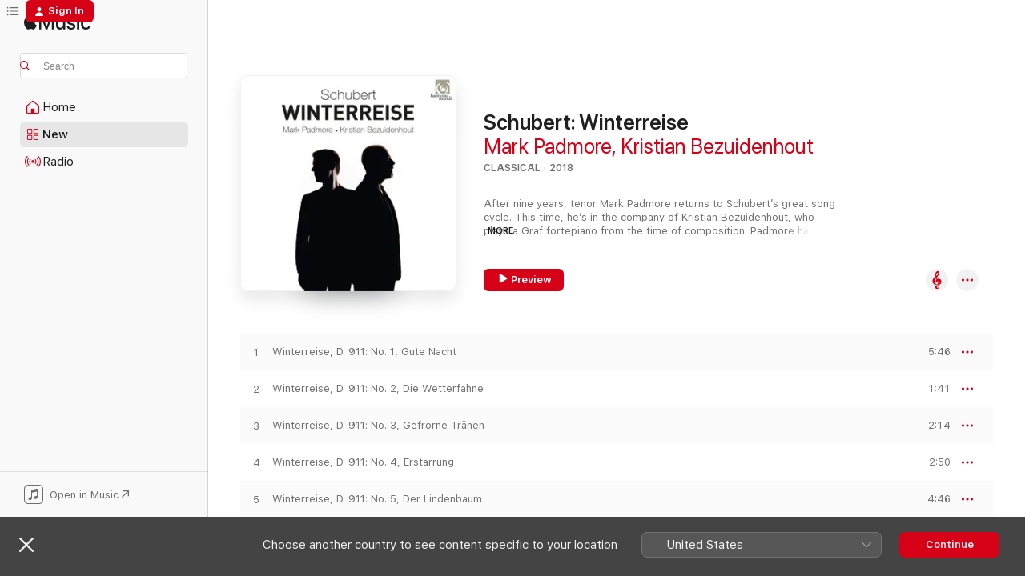

--- FILE ---
content_type: text/html
request_url: https://music.apple.com/gb/album/schubert-winterreise/1327338219
body_size: 28018
content:
<!DOCTYPE html>
<html dir="ltr" lang="en-GB">
    <head>
        <!-- prettier-ignore -->
        <meta charset="utf-8">
        <!-- prettier-ignore -->
        <meta http-equiv="X-UA-Compatible" content="IE=edge">
        <!-- prettier-ignore -->
        <meta
            name="viewport"
            content="width=device-width,initial-scale=1,interactive-widget=resizes-content"
        >
        <!-- prettier-ignore -->
        <meta name="applicable-device" content="pc,mobile">
        <!-- prettier-ignore -->
        <meta name="referrer" content="strict-origin">
        <!-- prettier-ignore -->
        <link
            rel="apple-touch-icon"
            sizes="180x180"
            href="/assets/favicon/favicon-180.png"
        >
        <!-- prettier-ignore -->
        <link
            rel="icon"
            type="image/png"
            sizes="32x32"
            href="/assets/favicon/favicon-32.png"
        >
        <!-- prettier-ignore -->
        <link
            rel="icon"
            type="image/png"
            sizes="16x16"
            href="/assets/favicon/favicon-16.png"
        >
        <!-- prettier-ignore -->
        <link
            rel="mask-icon"
            href="/assets/favicon/favicon.svg"
            color="#fa233b"
        >
        <!-- prettier-ignore -->
        <link rel="manifest" href="/manifest.json">

        <title>‎Schubert: Winterreise - Album by Mark Padmore &amp; Kristian Bezuidenhout - Apple Music</title><!-- HEAD_svelte-1cypuwr_START --><link rel="preconnect" href="//www.apple.com/wss/fonts" crossorigin="anonymous"><link rel="stylesheet" href="//www.apple.com/wss/fonts?families=SF+Pro,v4%7CSF+Pro+Icons,v1&amp;display=swap" type="text/css" referrerpolicy="strict-origin-when-cross-origin"><!-- HEAD_svelte-1cypuwr_END --><!-- HEAD_svelte-eg3hvx_START -->    <meta name="description" content="Listen to Schubert: Winterreise by Mark Padmore &amp; Kristian Bezuidenhout on Apple Music.  2018.  24 Songs. Duration: 1 hour 9 minutes."> <meta name="keywords" content="listen, Schubert: Winterreise, Mark Padmore &amp; Kristian Bezuidenhout, music, singles, songs, Classical, streaming music, apple music"> <link rel="canonical" href="https://classical.music.apple.com/gb/album/1327338219">   <link rel="alternate" type="application/json+oembed" href="https://music.apple.com/api/oembed?url=https%3A%2F%2Fmusic.apple.com%2Fgb%2Falbum%2Fschubert-winterreise%2F1327338219" title="Schubert: Winterreise by Mark Padmore &amp; Kristian Bezuidenhout on Apple Music">  <meta name="al:ios:app_store_id" content="1108187390"> <meta name="al:ios:app_name" content="Apple Music"> <meta name="apple:content_id" content="1327338219"> <meta name="apple:title" content="Schubert: Winterreise"> <meta name="apple:description" content="Listen to Schubert: Winterreise by Mark Padmore &amp; Kristian Bezuidenhout on Apple Music.  2018.  24 Songs. Duration: 1 hour 9 minutes.">   <meta property="og:title" content="Schubert: Winterreise by Mark Padmore &amp; Kristian Bezuidenhout on Apple Music"> <meta property="og:description" content="Album · 2018 · 24 Songs"> <meta property="og:site_name" content="Apple Music - Web Player"> <meta property="og:url" content="https://music.apple.com/gb/album/schubert-winterreise/1327338219"> <meta property="og:image" content="https://is1-ssl.mzstatic.com/image/thumb/Music128/v4/00/f0/10/00f01073-063a-565e-dc50-dba55b05ae73/3149020933329.png/1200x630bf-60.jpg"> <meta property="og:image:secure_url" content="https://is1-ssl.mzstatic.com/image/thumb/Music128/v4/00/f0/10/00f01073-063a-565e-dc50-dba55b05ae73/3149020933329.png/1200x630bf-60.jpg"> <meta property="og:image:alt" content="Schubert: Winterreise by Mark Padmore &amp; Kristian Bezuidenhout on Apple Music"> <meta property="og:image:width" content="1200"> <meta property="og:image:height" content="630"> <meta property="og:image:type" content="image/jpg"> <meta property="og:type" content="music.album"> <meta property="og:locale" content="en_GB">  <meta property="music:song_count" content="24"> <meta property="music:song" content="https://music.apple.com/gb/song/winterreise-d-911-no-1-gute-nacht/1327339466"> <meta property="music:song:preview_url:secure_url" content="https://music.apple.com/gb/song/winterreise-d-911-no-1-gute-nacht/1327339466"> <meta property="music:song:disc" content="1"> <meta property="music:song:duration" content="PT5M46S"> <meta property="music:song:track" content="1">  <meta property="music:song" content="https://music.apple.com/gb/song/winterreise-d-911-no-2-die-wetterfahne/1327339469"> <meta property="music:song:preview_url:secure_url" content="https://music.apple.com/gb/song/winterreise-d-911-no-2-die-wetterfahne/1327339469"> <meta property="music:song:disc" content="1"> <meta property="music:song:duration" content="PT1M41S"> <meta property="music:song:track" content="2">  <meta property="music:song" content="https://music.apple.com/gb/song/winterreise-d-911-no-3-gefrorne-tr%C3%A4nen/1327339470"> <meta property="music:song:preview_url:secure_url" content="https://music.apple.com/gb/song/winterreise-d-911-no-3-gefrorne-tr%C3%A4nen/1327339470"> <meta property="music:song:disc" content="1"> <meta property="music:song:duration" content="PT2M14S"> <meta property="music:song:track" content="3">  <meta property="music:song" content="https://music.apple.com/gb/song/winterreise-d-911-no-4-erstarrung/1327339471"> <meta property="music:song:preview_url:secure_url" content="https://music.apple.com/gb/song/winterreise-d-911-no-4-erstarrung/1327339471"> <meta property="music:song:disc" content="1"> <meta property="music:song:duration" content="PT2M50S"> <meta property="music:song:track" content="4">  <meta property="music:song" content="https://music.apple.com/gb/song/winterreise-d-911-no-5-der-lindenbaum/1327339472"> <meta property="music:song:preview_url:secure_url" content="https://music.apple.com/gb/song/winterreise-d-911-no-5-der-lindenbaum/1327339472"> <meta property="music:song:disc" content="1"> <meta property="music:song:duration" content="PT4M46S"> <meta property="music:song:track" content="5">  <meta property="music:song" content="https://music.apple.com/gb/song/winterreise-d-911-no-6-wasserflut/1327339473"> <meta property="music:song:preview_url:secure_url" content="https://music.apple.com/gb/song/winterreise-d-911-no-6-wasserflut/1327339473"> <meta property="music:song:disc" content="1"> <meta property="music:song:duration" content="PT4M6S"> <meta property="music:song:track" content="6">  <meta property="music:song" content="https://music.apple.com/gb/song/winterreise-d-911-no-7-auf-dem-flusse/1327339474"> <meta property="music:song:preview_url:secure_url" content="https://music.apple.com/gb/song/winterreise-d-911-no-7-auf-dem-flusse/1327339474"> <meta property="music:song:disc" content="1"> <meta property="music:song:duration" content="PT3M12S"> <meta property="music:song:track" content="7">  <meta property="music:song" content="https://music.apple.com/gb/song/winterreise-d-911-no-8-r%C3%BCckblick/1327339475"> <meta property="music:song:preview_url:secure_url" content="https://music.apple.com/gb/song/winterreise-d-911-no-8-r%C3%BCckblick/1327339475"> <meta property="music:song:disc" content="1"> <meta property="music:song:duration" content="PT1M57S"> <meta property="music:song:track" content="8">  <meta property="music:song" content="https://music.apple.com/gb/song/winterreise-d-911-no-9-irrlicht/1327339476"> <meta property="music:song:preview_url:secure_url" content="https://music.apple.com/gb/song/winterreise-d-911-no-9-irrlicht/1327339476"> <meta property="music:song:disc" content="1"> <meta property="music:song:duration" content="PT2M41S"> <meta property="music:song:track" content="9">  <meta property="music:song" content="https://music.apple.com/gb/song/winterreise-d-911-no-10-rast/1327339477"> <meta property="music:song:preview_url:secure_url" content="https://music.apple.com/gb/song/winterreise-d-911-no-10-rast/1327339477"> <meta property="music:song:disc" content="1"> <meta property="music:song:duration" content="PT3M9S"> <meta property="music:song:track" content="10">  <meta property="music:song" content="https://music.apple.com/gb/song/winterreise-d-911-no-11-fr%C3%BChlingstraum/1327339478"> <meta property="music:song:preview_url:secure_url" content="https://music.apple.com/gb/song/winterreise-d-911-no-11-fr%C3%BChlingstraum/1327339478"> <meta property="music:song:disc" content="1"> <meta property="music:song:duration" content="PT3M57S"> <meta property="music:song:track" content="11">  <meta property="music:song" content="https://music.apple.com/gb/song/winterreise-d-911-no-12-einsamkeit/1327339479"> <meta property="music:song:preview_url:secure_url" content="https://music.apple.com/gb/song/winterreise-d-911-no-12-einsamkeit/1327339479"> <meta property="music:song:disc" content="1"> <meta property="music:song:duration" content="PT2M48S"> <meta property="music:song:track" content="12">  <meta property="music:song" content="https://music.apple.com/gb/song/winterreise-d-911-no-13-die-post/1327339480"> <meta property="music:song:preview_url:secure_url" content="https://music.apple.com/gb/song/winterreise-d-911-no-13-die-post/1327339480"> <meta property="music:song:disc" content="1"> <meta property="music:song:duration" content="PT2M11S"> <meta property="music:song:track" content="13">  <meta property="music:song" content="https://music.apple.com/gb/song/winterreise-d-911-no-14-der-greise-kopf/1327339481"> <meta property="music:song:preview_url:secure_url" content="https://music.apple.com/gb/song/winterreise-d-911-no-14-der-greise-kopf/1327339481"> <meta property="music:song:disc" content="1"> <meta property="music:song:duration" content="PT3M6S"> <meta property="music:song:track" content="14">  <meta property="music:song" content="https://music.apple.com/gb/song/winterreise-d-911-no-15-die-kr%C3%A4he/1327339482"> <meta property="music:song:preview_url:secure_url" content="https://music.apple.com/gb/song/winterreise-d-911-no-15-die-kr%C3%A4he/1327339482"> <meta property="music:song:disc" content="1"> <meta property="music:song:duration" content="PT1M54S"> <meta property="music:song:track" content="15">  <meta property="music:song" content="https://music.apple.com/gb/song/winterreise-d-911-no-16-letzte-hoffnung/1327339483"> <meta property="music:song:preview_url:secure_url" content="https://music.apple.com/gb/song/winterreise-d-911-no-16-letzte-hoffnung/1327339483"> <meta property="music:song:disc" content="1"> <meta property="music:song:duration" content="PT1M59S"> <meta property="music:song:track" content="16">  <meta property="music:song" content="https://music.apple.com/gb/song/winterreise-d-911-no-17-im-dorfe/1327339484"> <meta property="music:song:preview_url:secure_url" content="https://music.apple.com/gb/song/winterreise-d-911-no-17-im-dorfe/1327339484"> <meta property="music:song:disc" content="1"> <meta property="music:song:duration" content="PT2M52S"> <meta property="music:song:track" content="17">  <meta property="music:song" content="https://music.apple.com/gb/song/winterreise-d-911-no-18-der-st%C3%BCrmische-morgen/1327339485"> <meta property="music:song:preview_url:secure_url" content="https://music.apple.com/gb/song/winterreise-d-911-no-18-der-st%C3%BCrmische-morgen/1327339485"> <meta property="music:song:disc" content="1"> <meta property="music:song:duration" content="PT48S"> <meta property="music:song:track" content="18">  <meta property="music:song" content="https://music.apple.com/gb/song/winterreise-d-911-no-19-t%C3%A4uschung/1327339486"> <meta property="music:song:preview_url:secure_url" content="https://music.apple.com/gb/song/winterreise-d-911-no-19-t%C3%A4uschung/1327339486"> <meta property="music:song:disc" content="1"> <meta property="music:song:duration" content="PT1M21S"> <meta property="music:song:track" content="19">  <meta property="music:song" content="https://music.apple.com/gb/song/winterreise-d-911-no-20-der-wegweiser/1327339487"> <meta property="music:song:preview_url:secure_url" content="https://music.apple.com/gb/song/winterreise-d-911-no-20-der-wegweiser/1327339487"> <meta property="music:song:disc" content="1"> <meta property="music:song:duration" content="PT4M1S"> <meta property="music:song:track" content="20">  <meta property="music:song" content="https://music.apple.com/gb/song/winterreise-d-911-no-21-das-wirtshaus/1327339488"> <meta property="music:song:preview_url:secure_url" content="https://music.apple.com/gb/song/winterreise-d-911-no-21-das-wirtshaus/1327339488"> <meta property="music:song:disc" content="1"> <meta property="music:song:duration" content="PT3M55S"> <meta property="music:song:track" content="21">  <meta property="music:song" content="https://music.apple.com/gb/song/winterreise-d-911-no-22-mut/1327339489"> <meta property="music:song:preview_url:secure_url" content="https://music.apple.com/gb/song/winterreise-d-911-no-22-mut/1327339489"> <meta property="music:song:disc" content="1"> <meta property="music:song:duration" content="PT1M21S"> <meta property="music:song:track" content="22">  <meta property="music:song" content="https://music.apple.com/gb/song/winterreise-d-911-no-23-die-nebensonnen/1327339490"> <meta property="music:song:preview_url:secure_url" content="https://music.apple.com/gb/song/winterreise-d-911-no-23-die-nebensonnen/1327339490"> <meta property="music:song:disc" content="1"> <meta property="music:song:duration" content="PT2M51S"> <meta property="music:song:track" content="23">  <meta property="music:song" content="https://music.apple.com/gb/song/winterreise-d-911-no-24-der-leiermann/1327339491"> <meta property="music:song:preview_url:secure_url" content="https://music.apple.com/gb/song/winterreise-d-911-no-24-der-leiermann/1327339491"> <meta property="music:song:disc" content="1"> <meta property="music:song:duration" content="PT3M37S"> <meta property="music:song:track" content="24">   <meta property="music:musician" content="https://music.apple.com/gb/artist/mark-padmore/1128412"><meta property="music:musician" content="https://music.apple.com/gb/artist/kristian-bezuidenhout/453423536"> <meta property="music:release_date" content="2018-01-19T00:00:00.000Z">   <meta name="twitter:title" content="Schubert: Winterreise by Mark Padmore &amp; Kristian Bezuidenhout on Apple Music"> <meta name="twitter:description" content="Album · 2018 · 24 Songs"> <meta name="twitter:site" content="@AppleMusic"> <meta name="twitter:image" content="https://is1-ssl.mzstatic.com/image/thumb/Music128/v4/00/f0/10/00f01073-063a-565e-dc50-dba55b05ae73/3149020933329.png/600x600bf-60.jpg"> <meta name="twitter:image:alt" content="Schubert: Winterreise by Mark Padmore &amp; Kristian Bezuidenhout on Apple Music"> <meta name="twitter:card" content="summary">       <!-- HTML_TAG_START -->
                <script id=schema:music-album type="application/ld+json">
                    {"@context":"http://schema.org","@type":"MusicAlbum","name":"Schubert: Winterreise","description":"Listen to Schubert: Winterreise by Mark Padmore & Kristian Bezuidenhout on Apple Music.  2018.  24 Songs. Duration: 1 hour 9 minutes.","citation":[{"@type":"MusicAlbum","image":"https://is1-ssl.mzstatic.com/image/thumb/Music124/v4/ed/54/22/ed5422c9-5e29-2ac8-cae8-be0200338bfd/00028948323463.rgb.jpg/1200x630bb.jpg","url":"https://music.apple.com/gb/album/schubert-voices-in-the-night-choral-works/1452364852","name":"Schubert: Voices in the Night - Choral Works"},{"@type":"MusicAlbum","image":"https://is1-ssl.mzstatic.com/image/thumb/Music124/v4/ed/77/8a/ed778a77-4799-8470-9716-388622383a54/00028946358627.rgb.jpg/1200x630bb.jpg","url":"https://music.apple.com/gb/album/bach-cantatas-bwv-16-98-139/1452538050","name":"Bach: Cantatas, BWV 16, 98 & 139"},{"@type":"MusicAlbum","image":"https://is1-ssl.mzstatic.com/image/thumb/Music/66/6c/a6/mzi.jimecntx.jpg/1200x630bb.jpg","url":"https://music.apple.com/gb/album/schubert-impromptus-op-142-sonata-d-901/311517991","name":"Schubert: Impromptus Op. 142, Sonata D. 901"},{"@type":"MusicAlbum","image":"https://is1-ssl.mzstatic.com/image/thumb/Music115/v4/8f/2c/f4/8f2cf4f0-f305-76d8-26dc-133e8c097af9/3760014193972.png/1200x630bb.jpg","url":"https://music.apple.com/gb/album/chim%C3%A8re/1575033174","name":"Chimère"},{"@type":"MusicAlbum","image":"https://is1-ssl.mzstatic.com/image/thumb/Music116/v4/c2/8a/02/c28a0237-2fc9-c52b-3a1c-400a8f4b4d25/3149020933916_cover.jpg/1200x630bb.jpg","url":"https://music.apple.com/gb/album/schubert-oktett/1611860819","name":"Schubert: Oktett"},{"@type":"MusicAlbum","image":"https://is1-ssl.mzstatic.com/image/thumb/Music128/v4/bf/06/7f/bf067f8f-5635-8b51-ae92-0286da2c7f14/3149020928905.png/1200x630bb.jpg","url":"https://music.apple.com/gb/album/bach-cantatas-for-bass/1258083040","name":"Bach: Cantatas for Bass"},{"@type":"MusicAlbum","image":"https://is1-ssl.mzstatic.com/image/thumb/Music111/v4/a8/4e/51/a84e51f7-4111-f1e4-0e74-ca2ea19d02ba/3149020926604.png/1200x630bb.jpg","url":"https://music.apple.com/gb/album/schumann-einsamkeit-lieder/1212494720","name":"Schumann: Einsamkeit - Lieder"},{"@type":"MusicAlbum","image":"https://is1-ssl.mzstatic.com/image/thumb/Music114/v4/97/58/7f/97587f1f-5ac0-0771-2c5b-42800bd11241/8720205580122.png/1200x630bb.jpg","url":"https://music.apple.com/gb/album/ravel-duparc-aimer-et-mourir-danses-et-m%C3%A9lodies/1561174259","name":"Ravel & Duparc: Aimer et mourir – Danses et mélodies"},{"@type":"MusicAlbum","image":"https://is1-ssl.mzstatic.com/image/thumb/Music118/v4/1e/b4/5d/1eb45d5b-7763-d23b-05e0-c2a89768cb83/886446390970.jpg/1200x630bb.jpg","url":"https://music.apple.com/gb/album/schubert-die-sch%C3%B6ne-m%C3%BCllerin-d-795/1263988368","name":"Schubert: Die schöne Müllerin, D. 795"},{"@type":"MusicAlbum","image":"https://is1-ssl.mzstatic.com/image/thumb/Music115/v4/5e/10/fb/5e10fb39-997f-eb39-9d8c-b2d07e9584a1/3149020934340.png/1200x630bb.jpg","url":"https://music.apple.com/gb/album/bach-dialogkantaten-bwv-32-49-57/1380688693","name":"Bach: Dialogkantaten, BWV 32, 49 & 57"}],"tracks":[{"@type":"MusicRecording","name":"Winterreise, D. 911: No. 1, Gute Nacht","duration":"PT5M46S","url":"https://music.apple.com/gb/song/winterreise-d-911-no-1-gute-nacht/1327339466","offers":{"@type":"Offer","category":"free","price":0},"audio":{"@type":"AudioObject","potentialAction":{"@type":"ListenAction","expectsAcceptanceOf":{"@type":"Offer","category":"free"},"target":{"@type":"EntryPoint","actionPlatform":"https://music.apple.com/gb/song/winterreise-d-911-no-1-gute-nacht/1327339466"}},"name":"Winterreise, D. 911: No. 1, Gute Nacht","contentUrl":"https://audio-ssl.itunes.apple.com/itunes-assets/AudioPreview115/v4/20/7d/ec/207decad-44d0-d959-0c37-78be6f855208/mzaf_11143430875992166926.plus.aac.ep.m4a","duration":"PT5M46S","uploadDate":"2018-01-19","thumbnailUrl":"https://is1-ssl.mzstatic.com/image/thumb/Music128/v4/00/f0/10/00f01073-063a-565e-dc50-dba55b05ae73/3149020933329.png/1200x630bb.jpg"}},{"@type":"MusicRecording","name":"Winterreise, D. 911: No. 2, Die Wetterfahne","duration":"PT1M41S","url":"https://music.apple.com/gb/song/winterreise-d-911-no-2-die-wetterfahne/1327339469","offers":{"@type":"Offer","category":"free","price":0},"audio":{"@type":"AudioObject","potentialAction":{"@type":"ListenAction","expectsAcceptanceOf":{"@type":"Offer","category":"free"},"target":{"@type":"EntryPoint","actionPlatform":"https://music.apple.com/gb/song/winterreise-d-911-no-2-die-wetterfahne/1327339469"}},"name":"Winterreise, D. 911: No. 2, Die Wetterfahne","contentUrl":"https://audio-ssl.itunes.apple.com/itunes-assets/AudioPreview125/v4/e4/29/a5/e429a5ef-cc1a-62b4-529e-9591694aa395/mzaf_18314841305326368607.plus.aac.p.m4a","duration":"PT1M41S","uploadDate":"2018-01-19","thumbnailUrl":"https://is1-ssl.mzstatic.com/image/thumb/Music128/v4/00/f0/10/00f01073-063a-565e-dc50-dba55b05ae73/3149020933329.png/1200x630bb.jpg"}},{"@type":"MusicRecording","name":"Winterreise, D. 911: No. 3, Gefrorne Tränen","duration":"PT2M14S","url":"https://music.apple.com/gb/song/winterreise-d-911-no-3-gefrorne-tr%C3%A4nen/1327339470","offers":{"@type":"Offer","category":"free","price":0},"audio":{"@type":"AudioObject","potentialAction":{"@type":"ListenAction","expectsAcceptanceOf":{"@type":"Offer","category":"free"},"target":{"@type":"EntryPoint","actionPlatform":"https://music.apple.com/gb/song/winterreise-d-911-no-3-gefrorne-tr%C3%A4nen/1327339470"}},"name":"Winterreise, D. 911: No. 3, Gefrorne Tränen","contentUrl":"https://audio-ssl.itunes.apple.com/itunes-assets/AudioPreview125/v4/e3/f3/d8/e3f3d849-8cfa-7776-aeab-bed7078c38b6/mzaf_16412364890612183617.plus.aac.p.m4a","duration":"PT2M14S","uploadDate":"2018-01-19","thumbnailUrl":"https://is1-ssl.mzstatic.com/image/thumb/Music128/v4/00/f0/10/00f01073-063a-565e-dc50-dba55b05ae73/3149020933329.png/1200x630bb.jpg"}},{"@type":"MusicRecording","name":"Winterreise, D. 911: No. 4, Erstarrung","duration":"PT2M50S","url":"https://music.apple.com/gb/song/winterreise-d-911-no-4-erstarrung/1327339471","offers":{"@type":"Offer","category":"free","price":0},"audio":{"@type":"AudioObject","potentialAction":{"@type":"ListenAction","expectsAcceptanceOf":{"@type":"Offer","category":"free"},"target":{"@type":"EntryPoint","actionPlatform":"https://music.apple.com/gb/song/winterreise-d-911-no-4-erstarrung/1327339471"}},"name":"Winterreise, D. 911: No. 4, Erstarrung","contentUrl":"https://audio-ssl.itunes.apple.com/itunes-assets/AudioPreview125/v4/4a/27/67/4a2767c0-8457-258e-3fa3-5c0a77671a4f/mzaf_16045647042603769055.plus.aac.ep.m4a","duration":"PT2M50S","uploadDate":"2018-01-19","thumbnailUrl":"https://is1-ssl.mzstatic.com/image/thumb/Music128/v4/00/f0/10/00f01073-063a-565e-dc50-dba55b05ae73/3149020933329.png/1200x630bb.jpg"}},{"@type":"MusicRecording","name":"Winterreise, D. 911: No. 5, Der Lindenbaum","duration":"PT4M46S","url":"https://music.apple.com/gb/song/winterreise-d-911-no-5-der-lindenbaum/1327339472","offers":{"@type":"Offer","category":"free","price":0},"audio":{"@type":"AudioObject","potentialAction":{"@type":"ListenAction","expectsAcceptanceOf":{"@type":"Offer","category":"free"},"target":{"@type":"EntryPoint","actionPlatform":"https://music.apple.com/gb/song/winterreise-d-911-no-5-der-lindenbaum/1327339472"}},"name":"Winterreise, D. 911: No. 5, Der Lindenbaum","contentUrl":"https://audio-ssl.itunes.apple.com/itunes-assets/AudioPreview115/v4/c3/3e/2e/c33e2e21-0a5c-85ae-54c8-2d99b0774ab9/mzaf_12229444196869408914.plus.aac.ep.m4a","duration":"PT4M46S","uploadDate":"2018-01-19","thumbnailUrl":"https://is1-ssl.mzstatic.com/image/thumb/Music128/v4/00/f0/10/00f01073-063a-565e-dc50-dba55b05ae73/3149020933329.png/1200x630bb.jpg"}},{"@type":"MusicRecording","name":"Winterreise, D. 911: No. 6, Wasserflut","duration":"PT4M6S","url":"https://music.apple.com/gb/song/winterreise-d-911-no-6-wasserflut/1327339473","offers":{"@type":"Offer","category":"free","price":0},"audio":{"@type":"AudioObject","potentialAction":{"@type":"ListenAction","expectsAcceptanceOf":{"@type":"Offer","category":"free"},"target":{"@type":"EntryPoint","actionPlatform":"https://music.apple.com/gb/song/winterreise-d-911-no-6-wasserflut/1327339473"}},"name":"Winterreise, D. 911: No. 6, Wasserflut","contentUrl":"https://audio-ssl.itunes.apple.com/itunes-assets/AudioPreview115/v4/09/97/19/099719c5-39ad-0965-1baf-a4d239a8b556/mzaf_15897260158850830062.plus.aac.ep.m4a","duration":"PT4M6S","uploadDate":"2018-01-19","thumbnailUrl":"https://is1-ssl.mzstatic.com/image/thumb/Music128/v4/00/f0/10/00f01073-063a-565e-dc50-dba55b05ae73/3149020933329.png/1200x630bb.jpg"}},{"@type":"MusicRecording","name":"Winterreise, D. 911: No. 7, Auf dem Flusse","duration":"PT3M12S","url":"https://music.apple.com/gb/song/winterreise-d-911-no-7-auf-dem-flusse/1327339474","offers":{"@type":"Offer","category":"free","price":0},"audio":{"@type":"AudioObject","potentialAction":{"@type":"ListenAction","expectsAcceptanceOf":{"@type":"Offer","category":"free"},"target":{"@type":"EntryPoint","actionPlatform":"https://music.apple.com/gb/song/winterreise-d-911-no-7-auf-dem-flusse/1327339474"}},"name":"Winterreise, D. 911: No. 7, Auf dem Flusse","contentUrl":"https://audio-ssl.itunes.apple.com/itunes-assets/AudioPreview125/v4/25/33/47/2533470d-7aa4-9b97-0b76-cfa5f56e0a41/mzaf_16776510192154595478.plus.aac.ep.m4a","duration":"PT3M12S","uploadDate":"2018-01-19","thumbnailUrl":"https://is1-ssl.mzstatic.com/image/thumb/Music128/v4/00/f0/10/00f01073-063a-565e-dc50-dba55b05ae73/3149020933329.png/1200x630bb.jpg"}},{"@type":"MusicRecording","name":"Winterreise, D. 911: No. 8, Rückblick","duration":"PT1M57S","url":"https://music.apple.com/gb/song/winterreise-d-911-no-8-r%C3%BCckblick/1327339475","offers":{"@type":"Offer","category":"free","price":0},"audio":{"@type":"AudioObject","potentialAction":{"@type":"ListenAction","expectsAcceptanceOf":{"@type":"Offer","category":"free"},"target":{"@type":"EntryPoint","actionPlatform":"https://music.apple.com/gb/song/winterreise-d-911-no-8-r%C3%BCckblick/1327339475"}},"name":"Winterreise, D. 911: No. 8, Rückblick","contentUrl":"https://audio-ssl.itunes.apple.com/itunes-assets/AudioPreview125/v4/74/5b/b4/745bb47f-dc5b-ea1b-39fb-76988f3e49ac/mzaf_1243823626453868728.plus.aac.p.m4a","duration":"PT1M57S","uploadDate":"2018-01-19","thumbnailUrl":"https://is1-ssl.mzstatic.com/image/thumb/Music128/v4/00/f0/10/00f01073-063a-565e-dc50-dba55b05ae73/3149020933329.png/1200x630bb.jpg"}},{"@type":"MusicRecording","name":"Winterreise, D. 911: No. 9, Irrlicht","duration":"PT2M41S","url":"https://music.apple.com/gb/song/winterreise-d-911-no-9-irrlicht/1327339476","offers":{"@type":"Offer","category":"free","price":0},"audio":{"@type":"AudioObject","potentialAction":{"@type":"ListenAction","expectsAcceptanceOf":{"@type":"Offer","category":"free"},"target":{"@type":"EntryPoint","actionPlatform":"https://music.apple.com/gb/song/winterreise-d-911-no-9-irrlicht/1327339476"}},"name":"Winterreise, D. 911: No. 9, Irrlicht","contentUrl":"https://audio-ssl.itunes.apple.com/itunes-assets/AudioPreview125/v4/1a/6c/be/1a6cbe9f-a46a-4403-c88a-d743f30ecd95/mzaf_15340097864672762530.plus.aac.ep.m4a","duration":"PT2M41S","uploadDate":"2018-01-19","thumbnailUrl":"https://is1-ssl.mzstatic.com/image/thumb/Music128/v4/00/f0/10/00f01073-063a-565e-dc50-dba55b05ae73/3149020933329.png/1200x630bb.jpg"}},{"@type":"MusicRecording","name":"Winterreise, D. 911: No. 10, Rast","duration":"PT3M9S","url":"https://music.apple.com/gb/song/winterreise-d-911-no-10-rast/1327339477","offers":{"@type":"Offer","category":"free","price":0},"audio":{"@type":"AudioObject","potentialAction":{"@type":"ListenAction","expectsAcceptanceOf":{"@type":"Offer","category":"free"},"target":{"@type":"EntryPoint","actionPlatform":"https://music.apple.com/gb/song/winterreise-d-911-no-10-rast/1327339477"}},"name":"Winterreise, D. 911: No. 10, Rast","contentUrl":"https://audio-ssl.itunes.apple.com/itunes-assets/AudioPreview115/v4/7b/b5/29/7bb52923-6355-a462-c0fe-365547a73803/mzaf_17697956331221420628.plus.aac.ep.m4a","duration":"PT3M9S","uploadDate":"2018-01-19","thumbnailUrl":"https://is1-ssl.mzstatic.com/image/thumb/Music128/v4/00/f0/10/00f01073-063a-565e-dc50-dba55b05ae73/3149020933329.png/1200x630bb.jpg"}},{"@type":"MusicRecording","name":"Winterreise, D. 911: No. 11, Frühlingstraum","duration":"PT3M57S","url":"https://music.apple.com/gb/song/winterreise-d-911-no-11-fr%C3%BChlingstraum/1327339478","offers":{"@type":"Offer","category":"free","price":0},"audio":{"@type":"AudioObject","potentialAction":{"@type":"ListenAction","expectsAcceptanceOf":{"@type":"Offer","category":"free"},"target":{"@type":"EntryPoint","actionPlatform":"https://music.apple.com/gb/song/winterreise-d-911-no-11-fr%C3%BChlingstraum/1327339478"}},"name":"Winterreise, D. 911: No. 11, Frühlingstraum","contentUrl":"https://audio-ssl.itunes.apple.com/itunes-assets/AudioPreview115/v4/15/ef/c9/15efc9d8-2302-fd0b-df12-19eacd47b734/mzaf_14386305706292852845.plus.aac.ep.m4a","duration":"PT3M57S","uploadDate":"2018-01-19","thumbnailUrl":"https://is1-ssl.mzstatic.com/image/thumb/Music128/v4/00/f0/10/00f01073-063a-565e-dc50-dba55b05ae73/3149020933329.png/1200x630bb.jpg"}},{"@type":"MusicRecording","name":"Winterreise, D. 911: No. 12, Einsamkeit","duration":"PT2M48S","url":"https://music.apple.com/gb/song/winterreise-d-911-no-12-einsamkeit/1327339479","offers":{"@type":"Offer","category":"free","price":0},"audio":{"@type":"AudioObject","potentialAction":{"@type":"ListenAction","expectsAcceptanceOf":{"@type":"Offer","category":"free"},"target":{"@type":"EntryPoint","actionPlatform":"https://music.apple.com/gb/song/winterreise-d-911-no-12-einsamkeit/1327339479"}},"name":"Winterreise, D. 911: No. 12, Einsamkeit","contentUrl":"https://audio-ssl.itunes.apple.com/itunes-assets/AudioPreview115/v4/c3/5e/4c/c35e4c81-c534-f032-c783-f85738dd37de/mzaf_9897789954738471077.plus.aac.ep.m4a","duration":"PT2M48S","uploadDate":"2018-01-19","thumbnailUrl":"https://is1-ssl.mzstatic.com/image/thumb/Music128/v4/00/f0/10/00f01073-063a-565e-dc50-dba55b05ae73/3149020933329.png/1200x630bb.jpg"}},{"@type":"MusicRecording","name":"Winterreise, D. 911: No. 13, Die Post","duration":"PT2M11S","url":"https://music.apple.com/gb/song/winterreise-d-911-no-13-die-post/1327339480","offers":{"@type":"Offer","category":"free","price":0},"audio":{"@type":"AudioObject","potentialAction":{"@type":"ListenAction","expectsAcceptanceOf":{"@type":"Offer","category":"free"},"target":{"@type":"EntryPoint","actionPlatform":"https://music.apple.com/gb/song/winterreise-d-911-no-13-die-post/1327339480"}},"name":"Winterreise, D. 911: No. 13, Die Post","contentUrl":"https://audio-ssl.itunes.apple.com/itunes-assets/AudioPreview115/v4/21/f8/ef/21f8efb3-40a6-9c10-5b3c-9b9f25fb4c67/mzaf_12557639660632383965.plus.aac.p.m4a","duration":"PT2M11S","uploadDate":"2018-01-19","thumbnailUrl":"https://is1-ssl.mzstatic.com/image/thumb/Music128/v4/00/f0/10/00f01073-063a-565e-dc50-dba55b05ae73/3149020933329.png/1200x630bb.jpg"}},{"@type":"MusicRecording","name":"Winterreise, D. 911: No. 14, Der greise Kopf","duration":"PT3M6S","url":"https://music.apple.com/gb/song/winterreise-d-911-no-14-der-greise-kopf/1327339481","offers":{"@type":"Offer","category":"free","price":0},"audio":{"@type":"AudioObject","potentialAction":{"@type":"ListenAction","expectsAcceptanceOf":{"@type":"Offer","category":"free"},"target":{"@type":"EntryPoint","actionPlatform":"https://music.apple.com/gb/song/winterreise-d-911-no-14-der-greise-kopf/1327339481"}},"name":"Winterreise, D. 911: No. 14, Der greise Kopf","contentUrl":"https://audio-ssl.itunes.apple.com/itunes-assets/AudioPreview125/v4/0a/0d/e9/0a0de922-3cec-23da-4682-fed59b8218ac/mzaf_18288224676733114335.plus.aac.ep.m4a","duration":"PT3M6S","uploadDate":"2018-01-19","thumbnailUrl":"https://is1-ssl.mzstatic.com/image/thumb/Music128/v4/00/f0/10/00f01073-063a-565e-dc50-dba55b05ae73/3149020933329.png/1200x630bb.jpg"}},{"@type":"MusicRecording","name":"Winterreise, D. 911: No. 15, Die Krähe","duration":"PT1M54S","url":"https://music.apple.com/gb/song/winterreise-d-911-no-15-die-kr%C3%A4he/1327339482","offers":{"@type":"Offer","category":"free","price":0},"audio":{"@type":"AudioObject","potentialAction":{"@type":"ListenAction","expectsAcceptanceOf":{"@type":"Offer","category":"free"},"target":{"@type":"EntryPoint","actionPlatform":"https://music.apple.com/gb/song/winterreise-d-911-no-15-die-kr%C3%A4he/1327339482"}},"name":"Winterreise, D. 911: No. 15, Die Krähe","contentUrl":"https://audio-ssl.itunes.apple.com/itunes-assets/AudioPreview115/v4/14/1a/96/141a9634-54b5-815b-ba55-5334674073b7/mzaf_15542592689752902701.plus.aac.p.m4a","duration":"PT1M54S","uploadDate":"2018-01-19","thumbnailUrl":"https://is1-ssl.mzstatic.com/image/thumb/Music128/v4/00/f0/10/00f01073-063a-565e-dc50-dba55b05ae73/3149020933329.png/1200x630bb.jpg"}},{"@type":"MusicRecording","name":"Winterreise, D. 911: No. 16, Letzte Hoffnung","duration":"PT1M59S","url":"https://music.apple.com/gb/song/winterreise-d-911-no-16-letzte-hoffnung/1327339483","offers":{"@type":"Offer","category":"free","price":0},"audio":{"@type":"AudioObject","potentialAction":{"@type":"ListenAction","expectsAcceptanceOf":{"@type":"Offer","category":"free"},"target":{"@type":"EntryPoint","actionPlatform":"https://music.apple.com/gb/song/winterreise-d-911-no-16-letzte-hoffnung/1327339483"}},"name":"Winterreise, D. 911: No. 16, Letzte Hoffnung","contentUrl":"https://audio-ssl.itunes.apple.com/itunes-assets/AudioPreview125/v4/0f/91/6f/0f916f42-5b69-d1d6-6de7-6a6caccc5ea3/mzaf_16020880890104334520.plus.aac.p.m4a","duration":"PT1M59S","uploadDate":"2018-01-19","thumbnailUrl":"https://is1-ssl.mzstatic.com/image/thumb/Music128/v4/00/f0/10/00f01073-063a-565e-dc50-dba55b05ae73/3149020933329.png/1200x630bb.jpg"}},{"@type":"MusicRecording","name":"Winterreise, D. 911: No. 17, Im Dorfe","duration":"PT2M52S","url":"https://music.apple.com/gb/song/winterreise-d-911-no-17-im-dorfe/1327339484","offers":{"@type":"Offer","category":"free","price":0},"audio":{"@type":"AudioObject","potentialAction":{"@type":"ListenAction","expectsAcceptanceOf":{"@type":"Offer","category":"free"},"target":{"@type":"EntryPoint","actionPlatform":"https://music.apple.com/gb/song/winterreise-d-911-no-17-im-dorfe/1327339484"}},"name":"Winterreise, D. 911: No. 17, Im Dorfe","contentUrl":"https://audio-ssl.itunes.apple.com/itunes-assets/AudioPreview115/v4/34/65/91/346591b2-08ff-b1f1-ff57-f33e74d7bf89/mzaf_7244194558228081905.plus.aac.ep.m4a","duration":"PT2M52S","uploadDate":"2018-01-19","thumbnailUrl":"https://is1-ssl.mzstatic.com/image/thumb/Music128/v4/00/f0/10/00f01073-063a-565e-dc50-dba55b05ae73/3149020933329.png/1200x630bb.jpg"}},{"@type":"MusicRecording","name":"Winterreise, D. 911: No. 18, Der stürmische Morgen","duration":"PT48S","url":"https://music.apple.com/gb/song/winterreise-d-911-no-18-der-st%C3%BCrmische-morgen/1327339485","offers":{"@type":"Offer","category":"free","price":0},"audio":{"@type":"AudioObject","potentialAction":{"@type":"ListenAction","expectsAcceptanceOf":{"@type":"Offer","category":"free"},"target":{"@type":"EntryPoint","actionPlatform":"https://music.apple.com/gb/song/winterreise-d-911-no-18-der-st%C3%BCrmische-morgen/1327339485"}},"name":"Winterreise, D. 911: No. 18, Der stürmische Morgen","contentUrl":"https://audio-ssl.itunes.apple.com/itunes-assets/AudioPreview125/v4/12/62/7d/12627d2d-0ce7-acee-c13c-a1427860cc3e/mzaf_4652081657896832108.plus.aac.p.m4a","duration":"PT48S","uploadDate":"2018-01-19","thumbnailUrl":"https://is1-ssl.mzstatic.com/image/thumb/Music128/v4/00/f0/10/00f01073-063a-565e-dc50-dba55b05ae73/3149020933329.png/1200x630bb.jpg"}},{"@type":"MusicRecording","name":"Winterreise, D. 911: No. 19, Täuschung","duration":"PT1M21S","url":"https://music.apple.com/gb/song/winterreise-d-911-no-19-t%C3%A4uschung/1327339486","offers":{"@type":"Offer","category":"free","price":0},"audio":{"@type":"AudioObject","potentialAction":{"@type":"ListenAction","expectsAcceptanceOf":{"@type":"Offer","category":"free"},"target":{"@type":"EntryPoint","actionPlatform":"https://music.apple.com/gb/song/winterreise-d-911-no-19-t%C3%A4uschung/1327339486"}},"name":"Winterreise, D. 911: No. 19, Täuschung","contentUrl":"https://audio-ssl.itunes.apple.com/itunes-assets/AudioPreview125/v4/6a/df/a7/6adfa7c4-83b7-f7e9-7fc9-fa67aaf6af01/mzaf_12691359061122611962.plus.aac.p.m4a","duration":"PT1M21S","uploadDate":"2018-01-19","thumbnailUrl":"https://is1-ssl.mzstatic.com/image/thumb/Music128/v4/00/f0/10/00f01073-063a-565e-dc50-dba55b05ae73/3149020933329.png/1200x630bb.jpg"}},{"@type":"MusicRecording","name":"Winterreise, D. 911: No. 20, Der Wegweiser","duration":"PT4M1S","url":"https://music.apple.com/gb/song/winterreise-d-911-no-20-der-wegweiser/1327339487","offers":{"@type":"Offer","category":"free","price":0},"audio":{"@type":"AudioObject","potentialAction":{"@type":"ListenAction","expectsAcceptanceOf":{"@type":"Offer","category":"free"},"target":{"@type":"EntryPoint","actionPlatform":"https://music.apple.com/gb/song/winterreise-d-911-no-20-der-wegweiser/1327339487"}},"name":"Winterreise, D. 911: No. 20, Der Wegweiser","contentUrl":"https://audio-ssl.itunes.apple.com/itunes-assets/AudioPreview125/v4/9e/5a/af/9e5aaf18-4da1-10d1-7f39-8a7478e3c71c/mzaf_6863489316191837282.plus.aac.ep.m4a","duration":"PT4M1S","uploadDate":"2018-01-19","thumbnailUrl":"https://is1-ssl.mzstatic.com/image/thumb/Music128/v4/00/f0/10/00f01073-063a-565e-dc50-dba55b05ae73/3149020933329.png/1200x630bb.jpg"}},{"@type":"MusicRecording","name":"Winterreise, D. 911: No. 21, Das Wirtshaus","duration":"PT3M55S","url":"https://music.apple.com/gb/song/winterreise-d-911-no-21-das-wirtshaus/1327339488","offers":{"@type":"Offer","category":"free","price":0},"audio":{"@type":"AudioObject","potentialAction":{"@type":"ListenAction","expectsAcceptanceOf":{"@type":"Offer","category":"free"},"target":{"@type":"EntryPoint","actionPlatform":"https://music.apple.com/gb/song/winterreise-d-911-no-21-das-wirtshaus/1327339488"}},"name":"Winterreise, D. 911: No. 21, Das Wirtshaus","contentUrl":"https://audio-ssl.itunes.apple.com/itunes-assets/AudioPreview115/v4/bc/15/4d/bc154d95-2b58-f924-ca09-3c43305ffef5/mzaf_14292165167180241340.plus.aac.ep.m4a","duration":"PT3M55S","uploadDate":"2018-01-19","thumbnailUrl":"https://is1-ssl.mzstatic.com/image/thumb/Music128/v4/00/f0/10/00f01073-063a-565e-dc50-dba55b05ae73/3149020933329.png/1200x630bb.jpg"}},{"@type":"MusicRecording","name":"Winterreise, D. 911: No. 22, Mut","duration":"PT1M21S","url":"https://music.apple.com/gb/song/winterreise-d-911-no-22-mut/1327339489","offers":{"@type":"Offer","category":"free","price":0},"audio":{"@type":"AudioObject","potentialAction":{"@type":"ListenAction","expectsAcceptanceOf":{"@type":"Offer","category":"free"},"target":{"@type":"EntryPoint","actionPlatform":"https://music.apple.com/gb/song/winterreise-d-911-no-22-mut/1327339489"}},"name":"Winterreise, D. 911: No. 22, Mut","contentUrl":"https://audio-ssl.itunes.apple.com/itunes-assets/AudioPreview115/v4/4e/84/51/4e8451f8-3b6f-c862-b3ab-08990fa34a19/mzaf_12251648416589588175.plus.aac.p.m4a","duration":"PT1M21S","uploadDate":"2018-01-19","thumbnailUrl":"https://is1-ssl.mzstatic.com/image/thumb/Music128/v4/00/f0/10/00f01073-063a-565e-dc50-dba55b05ae73/3149020933329.png/1200x630bb.jpg"}},{"@type":"MusicRecording","name":"Winterreise, D. 911: No. 23, Die Nebensonnen","duration":"PT2M51S","url":"https://music.apple.com/gb/song/winterreise-d-911-no-23-die-nebensonnen/1327339490","offers":{"@type":"Offer","category":"free","price":0},"audio":{"@type":"AudioObject","potentialAction":{"@type":"ListenAction","expectsAcceptanceOf":{"@type":"Offer","category":"free"},"target":{"@type":"EntryPoint","actionPlatform":"https://music.apple.com/gb/song/winterreise-d-911-no-23-die-nebensonnen/1327339490"}},"name":"Winterreise, D. 911: No. 23, Die Nebensonnen","contentUrl":"https://audio-ssl.itunes.apple.com/itunes-assets/AudioPreview125/v4/f8/64/06/f8640683-8790-b210-bf45-b702f700f714/mzaf_6556511468212332632.plus.aac.ep.m4a","duration":"PT2M51S","uploadDate":"2018-01-19","thumbnailUrl":"https://is1-ssl.mzstatic.com/image/thumb/Music128/v4/00/f0/10/00f01073-063a-565e-dc50-dba55b05ae73/3149020933329.png/1200x630bb.jpg"}},{"@type":"MusicRecording","name":"Winterreise, D. 911: No. 24, Der Leiermann","duration":"PT3M37S","url":"https://music.apple.com/gb/song/winterreise-d-911-no-24-der-leiermann/1327339491","offers":{"@type":"Offer","category":"free","price":0},"audio":{"@type":"AudioObject","potentialAction":{"@type":"ListenAction","expectsAcceptanceOf":{"@type":"Offer","category":"free"},"target":{"@type":"EntryPoint","actionPlatform":"https://music.apple.com/gb/song/winterreise-d-911-no-24-der-leiermann/1327339491"}},"name":"Winterreise, D. 911: No. 24, Der Leiermann","contentUrl":"https://audio-ssl.itunes.apple.com/itunes-assets/AudioPreview115/v4/c7/ee/c5/c7eec52e-9aac-6cd1-37b6-376a592d8c2c/mzaf_5877605794181591628.plus.aac.ep.m4a","duration":"PT3M37S","uploadDate":"2018-01-19","thumbnailUrl":"https://is1-ssl.mzstatic.com/image/thumb/Music128/v4/00/f0/10/00f01073-063a-565e-dc50-dba55b05ae73/3149020933329.png/1200x630bb.jpg"}}],"workExample":[{"@type":"MusicAlbum","image":"https://is1-ssl.mzstatic.com/image/thumb/Music125/v4/d4/de/38/d4de3877-285b-f36b-1315-98f5f2b06939/mzi.khyfrvyg.jpg/1200x630bb.jpg","url":"https://music.apple.com/gb/album/bach-st-john-passion/423853830","name":"Bach: St John Passion"},{"@type":"MusicAlbum","image":"https://is1-ssl.mzstatic.com/image/thumb/Music/v4/56/ae/96/56ae9655-8019-90cd-df42-182108477bf5/0093046742225.jpg/1200x630bb.jpg","url":"https://music.apple.com/gb/album/handel-as-steals-the-morn-arias-scenes-for-tenor/586138040","name":"Handel: As Steals The Morn... Arias & Scenes for Tenor"},{"@type":"MusicAlbum","image":"https://is1-ssl.mzstatic.com/image/thumb/Music211/v4/3f/ac/48/3fac486f-4f19-5d83-0be2-99c97fcbe2cd/0822231110767_cover.jpg/1200x630bb.jpg","url":"https://music.apple.com/gb/album/handel-messiah/1849310658","name":"Handel: Messiah"},{"@type":"MusicAlbum","image":"https://is1-ssl.mzstatic.com/image/thumb/Music124/v4/ac/71/2c/ac712cb5-6570-af07-df74-87f397c4ae3e/mzi.gvavdevw.jpg/1200x630bb.jpg","url":"https://music.apple.com/gb/album/mozart-la-clemenza-di-tito-k-621/213840937","name":"Mozart: La clemenza di Tito, K. 621"},{"@type":"MusicAlbum","image":"https://is1-ssl.mzstatic.com/image/thumb/Music/30/45/7b/mzi.gukdxbfc.jpg/1200x630bb.jpg","url":"https://music.apple.com/gb/album/bach-cantatas-vol-24-bwv-12-103-108-117-146-166/386787637","name":"Bach: Cantatas, Vol. 24 - BWV 12, 103, 108, 117, 146, 166"},{"@type":"MusicAlbum","image":"https://is1-ssl.mzstatic.com/image/thumb/Music/33/94/48/mzi.lsxspojb.jpg/1200x630bb.jpg","url":"https://music.apple.com/gb/album/bach-cantatas-vol-8-bwv-8-27-51-95-99-100-138-161/388638806","name":"Bach: Cantatas, Vol. 8 - BWV 8, 27, 51, 95, 99, 100, 138, 161"},{"@type":"MusicAlbum","image":"https://is1-ssl.mzstatic.com/image/thumb/Music126/v4/e7/a3/0c/e7a30cef-d5b9-9261-3919-2fb0a94510b2/5414939994340_cover.jpg/1200x630bb.jpg","url":"https://music.apple.com/gb/album/schubert-winterreise/1596788106","name":"Schubert: Winterreise"},{"@type":"MusicAlbum","image":"https://is1-ssl.mzstatic.com/image/thumb/Music/24/11/35/mzi.zctgwbey.jpg/1200x630bb.jpg","url":"https://music.apple.com/gb/album/bach-st-john-passion-johannes-passion/252197838","name":"Bach: St. John Passion (Johannes-Passion)"},{"@type":"MusicAlbum","image":"https://is1-ssl.mzstatic.com/image/thumb/Music/9b/15/1d/mzi.mxmyjhdk.jpg/1200x630bb.jpg","url":"https://music.apple.com/gb/album/bach-cantatas-vol-9-bwv-47-96-114-116-148-169/388648907","name":"Bach: Cantatas, Vol. 9 - BWV 47, 96, 114, 116, 148, 169"},{"@type":"MusicAlbum","image":"https://is1-ssl.mzstatic.com/image/thumb/Music/v4/71/c5/8e/71c58e48-1563-f5a4-14a5-1aaac07bd0f1/0093046752026.jpg/1200x630bb.jpg","url":"https://music.apple.com/gb/album/schubert-schwanengesang/586054788","name":"Schubert: Schwanengesang"},{"@type":"MusicAlbum","image":"https://is1-ssl.mzstatic.com/image/thumb/Features6/v4/e8/8a/11/e88a11d0-db03-2c88-c759-953fff1da06b/dj.ibegsbyu.jpg/1200x630bb.jpg","url":"https://music.apple.com/gb/album/bach-weihnachts-oratorium-bwv-248-christmas-oratorio/107903135","name":"Bach: Weihnachts Oratorium, BWV 248 (Christmas Oratorio)"},{"@type":"MusicAlbum","image":"https://is1-ssl.mzstatic.com/image/thumb/Music122/v4/75/51/2c/75512c13-ac30-95b6-db97-15d26793c1ed/22UM1IM22536.rgb.jpg/1200x630bb.jpg","url":"https://music.apple.com/gb/album/schubert-schwanengesang/1655659816","name":"Schubert: Schwanengesang"},{"@type":"MusicAlbum","image":"https://is1-ssl.mzstatic.com/image/thumb/Music122/v4/89/57/22/89572259-8bf4-99fa-f7b6-ab10da0215b1/635212048726.jpg/1200x630bb.jpg","url":"https://music.apple.com/gb/album/jonathan-dove-in-damascus/1232327347","name":"Jonathan Dove: In Damascus"},{"@type":"MusicAlbum","image":"https://is1-ssl.mzstatic.com/image/thumb/Music4/v4/63/1b/09/631b092a-8434-b6b3-8974-780aa7f6dc5a/0093046756666.jpg/1200x630bb.jpg","url":"https://music.apple.com/gb/album/ralph-vaughan-williams-ten-blake-songs-on-wenlock-edge/720075844","name":"Ralph Vaughan Williams: Ten Blake Songs & On Wenlock Edge - Jonathan Dove: The End - Peter Warlock: The Curlew"},{"@type":"MusicAlbum","image":"https://is1-ssl.mzstatic.com/image/thumb/Music/v4/05/c2/65/05c26551-a653-6884-e731-284ee9020d84/0093046755263.jpg/1200x630bb.jpg","url":"https://music.apple.com/gb/album/britten-serenade-for-tenor-horn-strings-nocturne-finzi/514804982","name":"Britten: Serenade for Tenor, Horn & Strings; Nocturne - Finzi: Dies Natalis"},{"@type":"MusicRecording","name":"Winterreise, D. 911: No. 1, Gute Nacht","duration":"PT5M46S","url":"https://music.apple.com/gb/song/winterreise-d-911-no-1-gute-nacht/1327339466","offers":{"@type":"Offer","category":"free","price":0},"audio":{"@type":"AudioObject","potentialAction":{"@type":"ListenAction","expectsAcceptanceOf":{"@type":"Offer","category":"free"},"target":{"@type":"EntryPoint","actionPlatform":"https://music.apple.com/gb/song/winterreise-d-911-no-1-gute-nacht/1327339466"}},"name":"Winterreise, D. 911: No. 1, Gute Nacht","contentUrl":"https://audio-ssl.itunes.apple.com/itunes-assets/AudioPreview115/v4/20/7d/ec/207decad-44d0-d959-0c37-78be6f855208/mzaf_11143430875992166926.plus.aac.ep.m4a","duration":"PT5M46S","uploadDate":"2018-01-19","thumbnailUrl":"https://is1-ssl.mzstatic.com/image/thumb/Music128/v4/00/f0/10/00f01073-063a-565e-dc50-dba55b05ae73/3149020933329.png/1200x630bb.jpg"}},{"@type":"MusicRecording","name":"Winterreise, D. 911: No. 2, Die Wetterfahne","duration":"PT1M41S","url":"https://music.apple.com/gb/song/winterreise-d-911-no-2-die-wetterfahne/1327339469","offers":{"@type":"Offer","category":"free","price":0},"audio":{"@type":"AudioObject","potentialAction":{"@type":"ListenAction","expectsAcceptanceOf":{"@type":"Offer","category":"free"},"target":{"@type":"EntryPoint","actionPlatform":"https://music.apple.com/gb/song/winterreise-d-911-no-2-die-wetterfahne/1327339469"}},"name":"Winterreise, D. 911: No. 2, Die Wetterfahne","contentUrl":"https://audio-ssl.itunes.apple.com/itunes-assets/AudioPreview125/v4/e4/29/a5/e429a5ef-cc1a-62b4-529e-9591694aa395/mzaf_18314841305326368607.plus.aac.p.m4a","duration":"PT1M41S","uploadDate":"2018-01-19","thumbnailUrl":"https://is1-ssl.mzstatic.com/image/thumb/Music128/v4/00/f0/10/00f01073-063a-565e-dc50-dba55b05ae73/3149020933329.png/1200x630bb.jpg"}},{"@type":"MusicRecording","name":"Winterreise, D. 911: No. 3, Gefrorne Tränen","duration":"PT2M14S","url":"https://music.apple.com/gb/song/winterreise-d-911-no-3-gefrorne-tr%C3%A4nen/1327339470","offers":{"@type":"Offer","category":"free","price":0},"audio":{"@type":"AudioObject","potentialAction":{"@type":"ListenAction","expectsAcceptanceOf":{"@type":"Offer","category":"free"},"target":{"@type":"EntryPoint","actionPlatform":"https://music.apple.com/gb/song/winterreise-d-911-no-3-gefrorne-tr%C3%A4nen/1327339470"}},"name":"Winterreise, D. 911: No. 3, Gefrorne Tränen","contentUrl":"https://audio-ssl.itunes.apple.com/itunes-assets/AudioPreview125/v4/e3/f3/d8/e3f3d849-8cfa-7776-aeab-bed7078c38b6/mzaf_16412364890612183617.plus.aac.p.m4a","duration":"PT2M14S","uploadDate":"2018-01-19","thumbnailUrl":"https://is1-ssl.mzstatic.com/image/thumb/Music128/v4/00/f0/10/00f01073-063a-565e-dc50-dba55b05ae73/3149020933329.png/1200x630bb.jpg"}},{"@type":"MusicRecording","name":"Winterreise, D. 911: No. 4, Erstarrung","duration":"PT2M50S","url":"https://music.apple.com/gb/song/winterreise-d-911-no-4-erstarrung/1327339471","offers":{"@type":"Offer","category":"free","price":0},"audio":{"@type":"AudioObject","potentialAction":{"@type":"ListenAction","expectsAcceptanceOf":{"@type":"Offer","category":"free"},"target":{"@type":"EntryPoint","actionPlatform":"https://music.apple.com/gb/song/winterreise-d-911-no-4-erstarrung/1327339471"}},"name":"Winterreise, D. 911: No. 4, Erstarrung","contentUrl":"https://audio-ssl.itunes.apple.com/itunes-assets/AudioPreview125/v4/4a/27/67/4a2767c0-8457-258e-3fa3-5c0a77671a4f/mzaf_16045647042603769055.plus.aac.ep.m4a","duration":"PT2M50S","uploadDate":"2018-01-19","thumbnailUrl":"https://is1-ssl.mzstatic.com/image/thumb/Music128/v4/00/f0/10/00f01073-063a-565e-dc50-dba55b05ae73/3149020933329.png/1200x630bb.jpg"}},{"@type":"MusicRecording","name":"Winterreise, D. 911: No. 5, Der Lindenbaum","duration":"PT4M46S","url":"https://music.apple.com/gb/song/winterreise-d-911-no-5-der-lindenbaum/1327339472","offers":{"@type":"Offer","category":"free","price":0},"audio":{"@type":"AudioObject","potentialAction":{"@type":"ListenAction","expectsAcceptanceOf":{"@type":"Offer","category":"free"},"target":{"@type":"EntryPoint","actionPlatform":"https://music.apple.com/gb/song/winterreise-d-911-no-5-der-lindenbaum/1327339472"}},"name":"Winterreise, D. 911: No. 5, Der Lindenbaum","contentUrl":"https://audio-ssl.itunes.apple.com/itunes-assets/AudioPreview115/v4/c3/3e/2e/c33e2e21-0a5c-85ae-54c8-2d99b0774ab9/mzaf_12229444196869408914.plus.aac.ep.m4a","duration":"PT4M46S","uploadDate":"2018-01-19","thumbnailUrl":"https://is1-ssl.mzstatic.com/image/thumb/Music128/v4/00/f0/10/00f01073-063a-565e-dc50-dba55b05ae73/3149020933329.png/1200x630bb.jpg"}},{"@type":"MusicRecording","name":"Winterreise, D. 911: No. 6, Wasserflut","duration":"PT4M6S","url":"https://music.apple.com/gb/song/winterreise-d-911-no-6-wasserflut/1327339473","offers":{"@type":"Offer","category":"free","price":0},"audio":{"@type":"AudioObject","potentialAction":{"@type":"ListenAction","expectsAcceptanceOf":{"@type":"Offer","category":"free"},"target":{"@type":"EntryPoint","actionPlatform":"https://music.apple.com/gb/song/winterreise-d-911-no-6-wasserflut/1327339473"}},"name":"Winterreise, D. 911: No. 6, Wasserflut","contentUrl":"https://audio-ssl.itunes.apple.com/itunes-assets/AudioPreview115/v4/09/97/19/099719c5-39ad-0965-1baf-a4d239a8b556/mzaf_15897260158850830062.plus.aac.ep.m4a","duration":"PT4M6S","uploadDate":"2018-01-19","thumbnailUrl":"https://is1-ssl.mzstatic.com/image/thumb/Music128/v4/00/f0/10/00f01073-063a-565e-dc50-dba55b05ae73/3149020933329.png/1200x630bb.jpg"}},{"@type":"MusicRecording","name":"Winterreise, D. 911: No. 7, Auf dem Flusse","duration":"PT3M12S","url":"https://music.apple.com/gb/song/winterreise-d-911-no-7-auf-dem-flusse/1327339474","offers":{"@type":"Offer","category":"free","price":0},"audio":{"@type":"AudioObject","potentialAction":{"@type":"ListenAction","expectsAcceptanceOf":{"@type":"Offer","category":"free"},"target":{"@type":"EntryPoint","actionPlatform":"https://music.apple.com/gb/song/winterreise-d-911-no-7-auf-dem-flusse/1327339474"}},"name":"Winterreise, D. 911: No. 7, Auf dem Flusse","contentUrl":"https://audio-ssl.itunes.apple.com/itunes-assets/AudioPreview125/v4/25/33/47/2533470d-7aa4-9b97-0b76-cfa5f56e0a41/mzaf_16776510192154595478.plus.aac.ep.m4a","duration":"PT3M12S","uploadDate":"2018-01-19","thumbnailUrl":"https://is1-ssl.mzstatic.com/image/thumb/Music128/v4/00/f0/10/00f01073-063a-565e-dc50-dba55b05ae73/3149020933329.png/1200x630bb.jpg"}},{"@type":"MusicRecording","name":"Winterreise, D. 911: No. 8, Rückblick","duration":"PT1M57S","url":"https://music.apple.com/gb/song/winterreise-d-911-no-8-r%C3%BCckblick/1327339475","offers":{"@type":"Offer","category":"free","price":0},"audio":{"@type":"AudioObject","potentialAction":{"@type":"ListenAction","expectsAcceptanceOf":{"@type":"Offer","category":"free"},"target":{"@type":"EntryPoint","actionPlatform":"https://music.apple.com/gb/song/winterreise-d-911-no-8-r%C3%BCckblick/1327339475"}},"name":"Winterreise, D. 911: No. 8, Rückblick","contentUrl":"https://audio-ssl.itunes.apple.com/itunes-assets/AudioPreview125/v4/74/5b/b4/745bb47f-dc5b-ea1b-39fb-76988f3e49ac/mzaf_1243823626453868728.plus.aac.p.m4a","duration":"PT1M57S","uploadDate":"2018-01-19","thumbnailUrl":"https://is1-ssl.mzstatic.com/image/thumb/Music128/v4/00/f0/10/00f01073-063a-565e-dc50-dba55b05ae73/3149020933329.png/1200x630bb.jpg"}},{"@type":"MusicRecording","name":"Winterreise, D. 911: No. 9, Irrlicht","duration":"PT2M41S","url":"https://music.apple.com/gb/song/winterreise-d-911-no-9-irrlicht/1327339476","offers":{"@type":"Offer","category":"free","price":0},"audio":{"@type":"AudioObject","potentialAction":{"@type":"ListenAction","expectsAcceptanceOf":{"@type":"Offer","category":"free"},"target":{"@type":"EntryPoint","actionPlatform":"https://music.apple.com/gb/song/winterreise-d-911-no-9-irrlicht/1327339476"}},"name":"Winterreise, D. 911: No. 9, Irrlicht","contentUrl":"https://audio-ssl.itunes.apple.com/itunes-assets/AudioPreview125/v4/1a/6c/be/1a6cbe9f-a46a-4403-c88a-d743f30ecd95/mzaf_15340097864672762530.plus.aac.ep.m4a","duration":"PT2M41S","uploadDate":"2018-01-19","thumbnailUrl":"https://is1-ssl.mzstatic.com/image/thumb/Music128/v4/00/f0/10/00f01073-063a-565e-dc50-dba55b05ae73/3149020933329.png/1200x630bb.jpg"}},{"@type":"MusicRecording","name":"Winterreise, D. 911: No. 10, Rast","duration":"PT3M9S","url":"https://music.apple.com/gb/song/winterreise-d-911-no-10-rast/1327339477","offers":{"@type":"Offer","category":"free","price":0},"audio":{"@type":"AudioObject","potentialAction":{"@type":"ListenAction","expectsAcceptanceOf":{"@type":"Offer","category":"free"},"target":{"@type":"EntryPoint","actionPlatform":"https://music.apple.com/gb/song/winterreise-d-911-no-10-rast/1327339477"}},"name":"Winterreise, D. 911: No. 10, Rast","contentUrl":"https://audio-ssl.itunes.apple.com/itunes-assets/AudioPreview115/v4/7b/b5/29/7bb52923-6355-a462-c0fe-365547a73803/mzaf_17697956331221420628.plus.aac.ep.m4a","duration":"PT3M9S","uploadDate":"2018-01-19","thumbnailUrl":"https://is1-ssl.mzstatic.com/image/thumb/Music128/v4/00/f0/10/00f01073-063a-565e-dc50-dba55b05ae73/3149020933329.png/1200x630bb.jpg"}},{"@type":"MusicRecording","name":"Winterreise, D. 911: No. 11, Frühlingstraum","duration":"PT3M57S","url":"https://music.apple.com/gb/song/winterreise-d-911-no-11-fr%C3%BChlingstraum/1327339478","offers":{"@type":"Offer","category":"free","price":0},"audio":{"@type":"AudioObject","potentialAction":{"@type":"ListenAction","expectsAcceptanceOf":{"@type":"Offer","category":"free"},"target":{"@type":"EntryPoint","actionPlatform":"https://music.apple.com/gb/song/winterreise-d-911-no-11-fr%C3%BChlingstraum/1327339478"}},"name":"Winterreise, D. 911: No. 11, Frühlingstraum","contentUrl":"https://audio-ssl.itunes.apple.com/itunes-assets/AudioPreview115/v4/15/ef/c9/15efc9d8-2302-fd0b-df12-19eacd47b734/mzaf_14386305706292852845.plus.aac.ep.m4a","duration":"PT3M57S","uploadDate":"2018-01-19","thumbnailUrl":"https://is1-ssl.mzstatic.com/image/thumb/Music128/v4/00/f0/10/00f01073-063a-565e-dc50-dba55b05ae73/3149020933329.png/1200x630bb.jpg"}},{"@type":"MusicRecording","name":"Winterreise, D. 911: No. 12, Einsamkeit","duration":"PT2M48S","url":"https://music.apple.com/gb/song/winterreise-d-911-no-12-einsamkeit/1327339479","offers":{"@type":"Offer","category":"free","price":0},"audio":{"@type":"AudioObject","potentialAction":{"@type":"ListenAction","expectsAcceptanceOf":{"@type":"Offer","category":"free"},"target":{"@type":"EntryPoint","actionPlatform":"https://music.apple.com/gb/song/winterreise-d-911-no-12-einsamkeit/1327339479"}},"name":"Winterreise, D. 911: No. 12, Einsamkeit","contentUrl":"https://audio-ssl.itunes.apple.com/itunes-assets/AudioPreview115/v4/c3/5e/4c/c35e4c81-c534-f032-c783-f85738dd37de/mzaf_9897789954738471077.plus.aac.ep.m4a","duration":"PT2M48S","uploadDate":"2018-01-19","thumbnailUrl":"https://is1-ssl.mzstatic.com/image/thumb/Music128/v4/00/f0/10/00f01073-063a-565e-dc50-dba55b05ae73/3149020933329.png/1200x630bb.jpg"}},{"@type":"MusicRecording","name":"Winterreise, D. 911: No. 13, Die Post","duration":"PT2M11S","url":"https://music.apple.com/gb/song/winterreise-d-911-no-13-die-post/1327339480","offers":{"@type":"Offer","category":"free","price":0},"audio":{"@type":"AudioObject","potentialAction":{"@type":"ListenAction","expectsAcceptanceOf":{"@type":"Offer","category":"free"},"target":{"@type":"EntryPoint","actionPlatform":"https://music.apple.com/gb/song/winterreise-d-911-no-13-die-post/1327339480"}},"name":"Winterreise, D. 911: No. 13, Die Post","contentUrl":"https://audio-ssl.itunes.apple.com/itunes-assets/AudioPreview115/v4/21/f8/ef/21f8efb3-40a6-9c10-5b3c-9b9f25fb4c67/mzaf_12557639660632383965.plus.aac.p.m4a","duration":"PT2M11S","uploadDate":"2018-01-19","thumbnailUrl":"https://is1-ssl.mzstatic.com/image/thumb/Music128/v4/00/f0/10/00f01073-063a-565e-dc50-dba55b05ae73/3149020933329.png/1200x630bb.jpg"}},{"@type":"MusicRecording","name":"Winterreise, D. 911: No. 14, Der greise Kopf","duration":"PT3M6S","url":"https://music.apple.com/gb/song/winterreise-d-911-no-14-der-greise-kopf/1327339481","offers":{"@type":"Offer","category":"free","price":0},"audio":{"@type":"AudioObject","potentialAction":{"@type":"ListenAction","expectsAcceptanceOf":{"@type":"Offer","category":"free"},"target":{"@type":"EntryPoint","actionPlatform":"https://music.apple.com/gb/song/winterreise-d-911-no-14-der-greise-kopf/1327339481"}},"name":"Winterreise, D. 911: No. 14, Der greise Kopf","contentUrl":"https://audio-ssl.itunes.apple.com/itunes-assets/AudioPreview125/v4/0a/0d/e9/0a0de922-3cec-23da-4682-fed59b8218ac/mzaf_18288224676733114335.plus.aac.ep.m4a","duration":"PT3M6S","uploadDate":"2018-01-19","thumbnailUrl":"https://is1-ssl.mzstatic.com/image/thumb/Music128/v4/00/f0/10/00f01073-063a-565e-dc50-dba55b05ae73/3149020933329.png/1200x630bb.jpg"}},{"@type":"MusicRecording","name":"Winterreise, D. 911: No. 15, Die Krähe","duration":"PT1M54S","url":"https://music.apple.com/gb/song/winterreise-d-911-no-15-die-kr%C3%A4he/1327339482","offers":{"@type":"Offer","category":"free","price":0},"audio":{"@type":"AudioObject","potentialAction":{"@type":"ListenAction","expectsAcceptanceOf":{"@type":"Offer","category":"free"},"target":{"@type":"EntryPoint","actionPlatform":"https://music.apple.com/gb/song/winterreise-d-911-no-15-die-kr%C3%A4he/1327339482"}},"name":"Winterreise, D. 911: No. 15, Die Krähe","contentUrl":"https://audio-ssl.itunes.apple.com/itunes-assets/AudioPreview115/v4/14/1a/96/141a9634-54b5-815b-ba55-5334674073b7/mzaf_15542592689752902701.plus.aac.p.m4a","duration":"PT1M54S","uploadDate":"2018-01-19","thumbnailUrl":"https://is1-ssl.mzstatic.com/image/thumb/Music128/v4/00/f0/10/00f01073-063a-565e-dc50-dba55b05ae73/3149020933329.png/1200x630bb.jpg"}},{"@type":"MusicRecording","name":"Winterreise, D. 911: No. 16, Letzte Hoffnung","duration":"PT1M59S","url":"https://music.apple.com/gb/song/winterreise-d-911-no-16-letzte-hoffnung/1327339483","offers":{"@type":"Offer","category":"free","price":0},"audio":{"@type":"AudioObject","potentialAction":{"@type":"ListenAction","expectsAcceptanceOf":{"@type":"Offer","category":"free"},"target":{"@type":"EntryPoint","actionPlatform":"https://music.apple.com/gb/song/winterreise-d-911-no-16-letzte-hoffnung/1327339483"}},"name":"Winterreise, D. 911: No. 16, Letzte Hoffnung","contentUrl":"https://audio-ssl.itunes.apple.com/itunes-assets/AudioPreview125/v4/0f/91/6f/0f916f42-5b69-d1d6-6de7-6a6caccc5ea3/mzaf_16020880890104334520.plus.aac.p.m4a","duration":"PT1M59S","uploadDate":"2018-01-19","thumbnailUrl":"https://is1-ssl.mzstatic.com/image/thumb/Music128/v4/00/f0/10/00f01073-063a-565e-dc50-dba55b05ae73/3149020933329.png/1200x630bb.jpg"}},{"@type":"MusicRecording","name":"Winterreise, D. 911: No. 17, Im Dorfe","duration":"PT2M52S","url":"https://music.apple.com/gb/song/winterreise-d-911-no-17-im-dorfe/1327339484","offers":{"@type":"Offer","category":"free","price":0},"audio":{"@type":"AudioObject","potentialAction":{"@type":"ListenAction","expectsAcceptanceOf":{"@type":"Offer","category":"free"},"target":{"@type":"EntryPoint","actionPlatform":"https://music.apple.com/gb/song/winterreise-d-911-no-17-im-dorfe/1327339484"}},"name":"Winterreise, D. 911: No. 17, Im Dorfe","contentUrl":"https://audio-ssl.itunes.apple.com/itunes-assets/AudioPreview115/v4/34/65/91/346591b2-08ff-b1f1-ff57-f33e74d7bf89/mzaf_7244194558228081905.plus.aac.ep.m4a","duration":"PT2M52S","uploadDate":"2018-01-19","thumbnailUrl":"https://is1-ssl.mzstatic.com/image/thumb/Music128/v4/00/f0/10/00f01073-063a-565e-dc50-dba55b05ae73/3149020933329.png/1200x630bb.jpg"}},{"@type":"MusicRecording","name":"Winterreise, D. 911: No. 18, Der stürmische Morgen","duration":"PT48S","url":"https://music.apple.com/gb/song/winterreise-d-911-no-18-der-st%C3%BCrmische-morgen/1327339485","offers":{"@type":"Offer","category":"free","price":0},"audio":{"@type":"AudioObject","potentialAction":{"@type":"ListenAction","expectsAcceptanceOf":{"@type":"Offer","category":"free"},"target":{"@type":"EntryPoint","actionPlatform":"https://music.apple.com/gb/song/winterreise-d-911-no-18-der-st%C3%BCrmische-morgen/1327339485"}},"name":"Winterreise, D. 911: No. 18, Der stürmische Morgen","contentUrl":"https://audio-ssl.itunes.apple.com/itunes-assets/AudioPreview125/v4/12/62/7d/12627d2d-0ce7-acee-c13c-a1427860cc3e/mzaf_4652081657896832108.plus.aac.p.m4a","duration":"PT48S","uploadDate":"2018-01-19","thumbnailUrl":"https://is1-ssl.mzstatic.com/image/thumb/Music128/v4/00/f0/10/00f01073-063a-565e-dc50-dba55b05ae73/3149020933329.png/1200x630bb.jpg"}},{"@type":"MusicRecording","name":"Winterreise, D. 911: No. 19, Täuschung","duration":"PT1M21S","url":"https://music.apple.com/gb/song/winterreise-d-911-no-19-t%C3%A4uschung/1327339486","offers":{"@type":"Offer","category":"free","price":0},"audio":{"@type":"AudioObject","potentialAction":{"@type":"ListenAction","expectsAcceptanceOf":{"@type":"Offer","category":"free"},"target":{"@type":"EntryPoint","actionPlatform":"https://music.apple.com/gb/song/winterreise-d-911-no-19-t%C3%A4uschung/1327339486"}},"name":"Winterreise, D. 911: No. 19, Täuschung","contentUrl":"https://audio-ssl.itunes.apple.com/itunes-assets/AudioPreview125/v4/6a/df/a7/6adfa7c4-83b7-f7e9-7fc9-fa67aaf6af01/mzaf_12691359061122611962.plus.aac.p.m4a","duration":"PT1M21S","uploadDate":"2018-01-19","thumbnailUrl":"https://is1-ssl.mzstatic.com/image/thumb/Music128/v4/00/f0/10/00f01073-063a-565e-dc50-dba55b05ae73/3149020933329.png/1200x630bb.jpg"}},{"@type":"MusicRecording","name":"Winterreise, D. 911: No. 20, Der Wegweiser","duration":"PT4M1S","url":"https://music.apple.com/gb/song/winterreise-d-911-no-20-der-wegweiser/1327339487","offers":{"@type":"Offer","category":"free","price":0},"audio":{"@type":"AudioObject","potentialAction":{"@type":"ListenAction","expectsAcceptanceOf":{"@type":"Offer","category":"free"},"target":{"@type":"EntryPoint","actionPlatform":"https://music.apple.com/gb/song/winterreise-d-911-no-20-der-wegweiser/1327339487"}},"name":"Winterreise, D. 911: No. 20, Der Wegweiser","contentUrl":"https://audio-ssl.itunes.apple.com/itunes-assets/AudioPreview125/v4/9e/5a/af/9e5aaf18-4da1-10d1-7f39-8a7478e3c71c/mzaf_6863489316191837282.plus.aac.ep.m4a","duration":"PT4M1S","uploadDate":"2018-01-19","thumbnailUrl":"https://is1-ssl.mzstatic.com/image/thumb/Music128/v4/00/f0/10/00f01073-063a-565e-dc50-dba55b05ae73/3149020933329.png/1200x630bb.jpg"}},{"@type":"MusicRecording","name":"Winterreise, D. 911: No. 21, Das Wirtshaus","duration":"PT3M55S","url":"https://music.apple.com/gb/song/winterreise-d-911-no-21-das-wirtshaus/1327339488","offers":{"@type":"Offer","category":"free","price":0},"audio":{"@type":"AudioObject","potentialAction":{"@type":"ListenAction","expectsAcceptanceOf":{"@type":"Offer","category":"free"},"target":{"@type":"EntryPoint","actionPlatform":"https://music.apple.com/gb/song/winterreise-d-911-no-21-das-wirtshaus/1327339488"}},"name":"Winterreise, D. 911: No. 21, Das Wirtshaus","contentUrl":"https://audio-ssl.itunes.apple.com/itunes-assets/AudioPreview115/v4/bc/15/4d/bc154d95-2b58-f924-ca09-3c43305ffef5/mzaf_14292165167180241340.plus.aac.ep.m4a","duration":"PT3M55S","uploadDate":"2018-01-19","thumbnailUrl":"https://is1-ssl.mzstatic.com/image/thumb/Music128/v4/00/f0/10/00f01073-063a-565e-dc50-dba55b05ae73/3149020933329.png/1200x630bb.jpg"}},{"@type":"MusicRecording","name":"Winterreise, D. 911: No. 22, Mut","duration":"PT1M21S","url":"https://music.apple.com/gb/song/winterreise-d-911-no-22-mut/1327339489","offers":{"@type":"Offer","category":"free","price":0},"audio":{"@type":"AudioObject","potentialAction":{"@type":"ListenAction","expectsAcceptanceOf":{"@type":"Offer","category":"free"},"target":{"@type":"EntryPoint","actionPlatform":"https://music.apple.com/gb/song/winterreise-d-911-no-22-mut/1327339489"}},"name":"Winterreise, D. 911: No. 22, Mut","contentUrl":"https://audio-ssl.itunes.apple.com/itunes-assets/AudioPreview115/v4/4e/84/51/4e8451f8-3b6f-c862-b3ab-08990fa34a19/mzaf_12251648416589588175.plus.aac.p.m4a","duration":"PT1M21S","uploadDate":"2018-01-19","thumbnailUrl":"https://is1-ssl.mzstatic.com/image/thumb/Music128/v4/00/f0/10/00f01073-063a-565e-dc50-dba55b05ae73/3149020933329.png/1200x630bb.jpg"}},{"@type":"MusicRecording","name":"Winterreise, D. 911: No. 23, Die Nebensonnen","duration":"PT2M51S","url":"https://music.apple.com/gb/song/winterreise-d-911-no-23-die-nebensonnen/1327339490","offers":{"@type":"Offer","category":"free","price":0},"audio":{"@type":"AudioObject","potentialAction":{"@type":"ListenAction","expectsAcceptanceOf":{"@type":"Offer","category":"free"},"target":{"@type":"EntryPoint","actionPlatform":"https://music.apple.com/gb/song/winterreise-d-911-no-23-die-nebensonnen/1327339490"}},"name":"Winterreise, D. 911: No. 23, Die Nebensonnen","contentUrl":"https://audio-ssl.itunes.apple.com/itunes-assets/AudioPreview125/v4/f8/64/06/f8640683-8790-b210-bf45-b702f700f714/mzaf_6556511468212332632.plus.aac.ep.m4a","duration":"PT2M51S","uploadDate":"2018-01-19","thumbnailUrl":"https://is1-ssl.mzstatic.com/image/thumb/Music128/v4/00/f0/10/00f01073-063a-565e-dc50-dba55b05ae73/3149020933329.png/1200x630bb.jpg"}},{"@type":"MusicRecording","name":"Winterreise, D. 911: No. 24, Der Leiermann","duration":"PT3M37S","url":"https://music.apple.com/gb/song/winterreise-d-911-no-24-der-leiermann/1327339491","offers":{"@type":"Offer","category":"free","price":0},"audio":{"@type":"AudioObject","potentialAction":{"@type":"ListenAction","expectsAcceptanceOf":{"@type":"Offer","category":"free"},"target":{"@type":"EntryPoint","actionPlatform":"https://music.apple.com/gb/song/winterreise-d-911-no-24-der-leiermann/1327339491"}},"name":"Winterreise, D. 911: No. 24, Der Leiermann","contentUrl":"https://audio-ssl.itunes.apple.com/itunes-assets/AudioPreview115/v4/c7/ee/c5/c7eec52e-9aac-6cd1-37b6-376a592d8c2c/mzaf_5877605794181591628.plus.aac.ep.m4a","duration":"PT3M37S","uploadDate":"2018-01-19","thumbnailUrl":"https://is1-ssl.mzstatic.com/image/thumb/Music128/v4/00/f0/10/00f01073-063a-565e-dc50-dba55b05ae73/3149020933329.png/1200x630bb.jpg"}}],"url":"https://music.apple.com/gb/album/schubert-winterreise/1327338219","image":"https://is1-ssl.mzstatic.com/image/thumb/Music128/v4/00/f0/10/00f01073-063a-565e-dc50-dba55b05ae73/3149020933329.png/1200x630bb.jpg","potentialAction":{"@type":"ListenAction","expectsAcceptanceOf":{"@type":"Offer","category":"free"},"target":{"@type":"EntryPoint","actionPlatform":"https://music.apple.com/gb/album/schubert-winterreise/1327338219"}},"genre":["Classical","Music","Art Song","Romantic Era"],"datePublished":"2018-01-19","byArtist":[{"@type":"MusicGroup","url":"https://music.apple.com/gb/artist/mark-padmore/1128412","name":"Mark Padmore"},{"@type":"MusicGroup","url":"https://music.apple.com/gb/artist/kristian-bezuidenhout/453423536","name":"Kristian Bezuidenhout"}]}
                </script>
                <!-- HTML_TAG_END -->    <!-- HEAD_svelte-eg3hvx_END -->
      <script type="module" crossorigin src="/assets/index~8a6f659a1b.js"></script>
      <link rel="stylesheet" href="/assets/index~99bed3cf08.css">
      <script type="module">import.meta.url;import("_").catch(()=>1);async function* g(){};window.__vite_is_modern_browser=true;</script>
      <script type="module">!function(){if(window.__vite_is_modern_browser)return;console.warn("vite: loading legacy chunks, syntax error above and the same error below should be ignored");var e=document.getElementById("vite-legacy-polyfill"),n=document.createElement("script");n.src=e.src,n.onload=function(){System.import(document.getElementById('vite-legacy-entry').getAttribute('data-src'))},document.body.appendChild(n)}();</script>
    </head>
    <body>
        <script src="/assets/focus-visible/focus-visible.min.js"></script>
        
        <script
            async
            src="/includes/js-cdn/musickit/v3/amp/musickit.js"
        ></script>
        <script
            type="module"
            async
            src="/includes/js-cdn/musickit/v3/components/musickit-components/musickit-components.esm.js"
        ></script>
        <script
            nomodule
            async
            src="/includes/js-cdn/musickit/v3/components/musickit-components/musickit-components.js"
        ></script>
        <svg style="display: none" xmlns="http://www.w3.org/2000/svg">
            <symbol id="play-circle-fill" viewBox="0 0 60 60">
                <path
                    class="icon-circle-fill__circle"
                    fill="var(--iconCircleFillBG, transparent)"
                    d="M30 60c16.411 0 30-13.617 30-30C60 13.588 46.382 0 29.971 0 13.588 0 .001 13.588.001 30c0 16.383 13.617 30 30 30Z"
                />
                <path
                    fill="var(--iconFillArrow, var(--keyColor, black))"
                    d="M24.411 41.853c-1.41.853-3.028.177-3.028-1.294V19.47c0-1.44 1.735-2.058 3.028-1.294l17.265 10.235a1.89 1.89 0 0 1 0 3.265L24.411 41.853Z"
                />
            </symbol>
        </svg>
        <div class="body-container">
              <div class="app-container svelte-t3vj1e" data-testid="app-container">   <div class="header svelte-rjjbqs" data-testid="header"><nav data-testid="navigation" class="navigation svelte-13li0vp"><div class="navigation__header svelte-13li0vp"><div data-testid="logo" class="logo svelte-1o7dz8w"> <a aria-label="Apple Music" role="img" href="https://music.apple.com/gb/home" class="svelte-1o7dz8w"><svg height="20" viewBox="0 0 83 20" width="83" xmlns="http://www.w3.org/2000/svg" class="logo" aria-hidden="true"><path d="M34.752 19.746V6.243h-.088l-5.433 13.503h-2.074L21.711 6.243h-.087v13.503h-2.548V1.399h3.235l5.833 14.621h.1l5.82-14.62h3.248v18.347h-2.56zm16.649 0h-2.586v-2.263h-.062c-.725 1.602-2.061 2.504-4.072 2.504-2.86 0-4.61-1.894-4.61-4.958V6.37h2.698v8.125c0 2.034.95 3.127 2.81 3.127 1.95 0 3.124-1.373 3.124-3.458V6.37H51.4v13.376zm7.394-13.618c3.06 0 5.046 1.73 5.134 4.196h-2.536c-.15-1.296-1.087-2.11-2.598-2.11-1.462 0-2.436.724-2.436 1.793 0 .839.6 1.41 2.023 1.741l2.136.496c2.686.636 3.71 1.704 3.71 3.636 0 2.442-2.236 4.12-5.333 4.12-3.285 0-5.26-1.64-5.509-4.183h2.673c.25 1.398 1.187 2.085 2.836 2.085 1.623 0 2.623-.687 2.623-1.78 0-.865-.487-1.373-1.924-1.704l-2.136-.508c-2.498-.585-3.735-1.806-3.735-3.75 0-2.391 2.049-4.032 5.072-4.032zM66.1 2.836c0-.878.7-1.577 1.561-1.577.862 0 1.55.7 1.55 1.577 0 .864-.688 1.576-1.55 1.576a1.573 1.573 0 0 1-1.56-1.576zm.212 3.534h2.698v13.376h-2.698zm14.089 4.603c-.275-1.424-1.324-2.556-3.085-2.556-2.086 0-3.46 1.767-3.46 4.64 0 2.938 1.386 4.642 3.485 4.642 1.66 0 2.748-.928 3.06-2.48H83C82.713 18.067 80.477 20 77.317 20c-3.76 0-6.208-2.62-6.208-6.942 0-4.247 2.448-6.93 6.183-6.93 3.385 0 5.446 2.213 5.683 4.845h-2.573zM10.824 3.189c-.698.834-1.805 1.496-2.913 1.398-.145-1.128.41-2.33 1.036-3.065C9.644.662 10.848.05 11.835 0c.121 1.178-.336 2.33-1.01 3.19zm.999 1.619c.624.049 2.425.244 3.578 1.98-.096.074-2.137 1.272-2.113 3.79.024 3.01 2.593 4.012 2.617 4.037-.024.074-.407 1.419-1.344 2.812-.817 1.224-1.657 2.422-3.002 2.447-1.297.024-1.73-.783-3.218-.783-1.489 0-1.97.758-3.194.807-1.297.048-2.28-1.297-3.097-2.52C.368 14.908-.904 10.408.825 7.375c.84-1.516 2.377-2.47 4.034-2.495 1.273-.023 2.45.857 3.218.857.769 0 2.137-1.027 3.746-.93z"></path></svg></a>   </div> <div class="search-input-wrapper svelte-nrtdem" data-testid="search-input"><div data-testid="amp-search-input" aria-controls="search-suggestions" aria-expanded="false" aria-haspopup="listbox" aria-owns="search-suggestions" class="search-input-container svelte-rg26q6" tabindex="-1" role=""><div class="flex-container svelte-rg26q6"><form id="search-input-form" class="svelte-rg26q6"><svg height="16" width="16" viewBox="0 0 16 16" class="search-svg" aria-hidden="true"><path d="M11.87 10.835c.018.015.035.03.051.047l3.864 3.863a.735.735 0 1 1-1.04 1.04l-3.863-3.864a.744.744 0 0 1-.047-.051 6.667 6.667 0 1 1 1.035-1.035zM6.667 12a5.333 5.333 0 1 0 0-10.667 5.333 5.333 0 0 0 0 10.667z"></path></svg> <input aria-autocomplete="list" aria-multiline="false" aria-controls="search-suggestions" aria-label="Search" placeholder="Search" spellcheck="false" autocomplete="off" autocorrect="off" autocapitalize="off" type="text" inputmode="search" class="search-input__text-field svelte-rg26q6" data-testid="search-input__text-field"></form> </div> <div data-testid="search-scope-bar"></div>   </div> </div></div> <div data-testid="navigation-content" class="navigation__content svelte-13li0vp" id="navigation" aria-hidden="false"><div class="navigation__scrollable-container svelte-13li0vp"><div data-testid="navigation-items-primary" class="navigation-items navigation-items--primary svelte-ng61m8"> <ul class="navigation-items__list svelte-ng61m8">  <li class="navigation-item navigation-item__home svelte-1a5yt87" aria-selected="false" data-testid="navigation-item"> <a href="https://music.apple.com/gb/home" class="navigation-item__link svelte-1a5yt87" role="button" data-testid="home" aria-pressed="false"><div class="navigation-item__content svelte-zhx7t9"> <span class="navigation-item__icon svelte-zhx7t9"> <svg width="24" height="24" viewBox="0 0 24 24" xmlns="http://www.w3.org/2000/svg" aria-hidden="true"><path d="M5.93 20.16a1.94 1.94 0 0 1-1.43-.502c-.334-.335-.502-.794-.502-1.393v-7.142c0-.362.062-.688.177-.953.123-.264.326-.529.6-.75l6.145-5.157c.176-.141.344-.247.52-.318.176-.07.362-.105.564-.105.194 0 .388.035.565.105.176.07.352.177.52.318l6.146 5.158c.273.23.467.476.59.75.124.264.177.59.177.96v7.134c0 .59-.159 1.058-.503 1.393-.335.335-.811.503-1.428.503H5.929Zm12.14-1.172c.221 0 .406-.07.547-.212a.688.688 0 0 0 .22-.511v-7.142c0-.177-.026-.344-.087-.459a.97.97 0 0 0-.265-.353l-6.154-5.149a.756.756 0 0 0-.177-.115.37.37 0 0 0-.15-.035.37.37 0 0 0-.158.035l-.177.115-6.145 5.15a.982.982 0 0 0-.274.352 1.13 1.13 0 0 0-.088.468v7.133c0 .203.08.379.23.511a.744.744 0 0 0 .546.212h12.133Zm-8.323-4.7c0-.176.062-.326.177-.432a.6.6 0 0 1 .423-.159h3.315c.176 0 .326.053.432.16s.159.255.159.431v4.973H9.756v-4.973Z"></path></svg> </span> <span class="navigation-item__label svelte-zhx7t9"> Home </span> </div></a>  </li>  <li class="navigation-item navigation-item__new svelte-1a5yt87" aria-selected="false" data-testid="navigation-item"> <a href="https://music.apple.com/gb/new" class="navigation-item__link svelte-1a5yt87" role="button" data-testid="new" aria-pressed="false"><div class="navigation-item__content svelte-zhx7t9"> <span class="navigation-item__icon svelte-zhx7t9"> <svg height="24" viewBox="0 0 24 24" width="24" aria-hidden="true"><path d="M9.92 11.354c.966 0 1.453-.487 1.453-1.49v-3.4c0-1.004-.487-1.483-1.453-1.483H6.452C5.487 4.981 5 5.46 5 6.464v3.4c0 1.003.487 1.49 1.452 1.49zm7.628 0c.965 0 1.452-.487 1.452-1.49v-3.4c0-1.004-.487-1.483-1.452-1.483h-3.46c-.974 0-1.46.479-1.46 1.483v3.4c0 1.003.486 1.49 1.46 1.49zm-7.65-1.073h-3.43c-.266 0-.396-.137-.396-.418v-3.4c0-.273.13-.41.396-.41h3.43c.265 0 .402.137.402.41v3.4c0 .281-.137.418-.403.418zm7.634 0h-3.43c-.273 0-.402-.137-.402-.418v-3.4c0-.273.129-.41.403-.41h3.43c.265 0 .395.137.395.41v3.4c0 .281-.13.418-.396.418zm-7.612 8.7c.966 0 1.453-.48 1.453-1.483v-3.407c0-.996-.487-1.483-1.453-1.483H6.452c-.965 0-1.452.487-1.452 1.483v3.407c0 1.004.487 1.483 1.452 1.483zm7.628 0c.965 0 1.452-.48 1.452-1.483v-3.407c0-.996-.487-1.483-1.452-1.483h-3.46c-.974 0-1.46.487-1.46 1.483v3.407c0 1.004.486 1.483 1.46 1.483zm-7.65-1.072h-3.43c-.266 0-.396-.137-.396-.41v-3.4c0-.282.13-.418.396-.418h3.43c.265 0 .402.136.402.418v3.4c0 .273-.137.41-.403.41zm7.634 0h-3.43c-.273 0-.402-.137-.402-.41v-3.4c0-.282.129-.418.403-.418h3.43c.265 0 .395.136.395.418v3.4c0 .273-.13.41-.396.41z" fill-opacity=".95"></path></svg> </span> <span class="navigation-item__label svelte-zhx7t9"> New </span> </div></a>  </li>  <li class="navigation-item navigation-item__radio svelte-1a5yt87" aria-selected="false" data-testid="navigation-item"> <a href="https://music.apple.com/gb/radio" class="navigation-item__link svelte-1a5yt87" role="button" data-testid="radio" aria-pressed="false"><div class="navigation-item__content svelte-zhx7t9"> <span class="navigation-item__icon svelte-zhx7t9"> <svg width="24" height="24" viewBox="0 0 24 24" xmlns="http://www.w3.org/2000/svg" aria-hidden="true"><path d="M19.359 18.57C21.033 16.818 22 14.461 22 11.89s-.967-4.93-2.641-6.68c-.276-.292-.653-.26-.868-.023-.222.246-.176.591.085.868 1.466 1.535 2.272 3.593 2.272 5.835 0 2.241-.806 4.3-2.272 5.835-.261.268-.307.621-.085.86.215.245.592.276.868-.016zm-13.85.014c.222-.238.176-.59-.085-.86-1.474-1.535-2.272-3.593-2.272-5.834 0-2.242.798-4.3 2.272-5.835.261-.277.307-.622.085-.868-.215-.238-.592-.269-.868.023C2.967 6.96 2 9.318 2 11.89s.967 4.929 2.641 6.68c.276.29.653.26.868.014zm1.957-1.873c.223-.253.162-.583-.1-.867-.951-1.068-1.473-2.45-1.473-3.954 0-1.505.522-2.887 1.474-3.954.26-.284.322-.614.1-.876-.23-.26-.622-.26-.891.039-1.175 1.274-1.827 2.963-1.827 4.79 0 1.82.652 3.517 1.827 4.784.269.3.66.307.89.038zm9.958-.038c1.175-1.267 1.827-2.964 1.827-4.783 0-1.828-.652-3.517-1.827-4.791-.269-.3-.66-.3-.89-.039-.23.262-.162.592.092.876.96 1.067 1.481 2.449 1.481 3.954 0 1.504-.522 2.886-1.481 3.954-.254.284-.323.614-.092.867.23.269.621.261.89-.038zm-8.061-1.966c.23-.26.13-.568-.092-.883-.415-.522-.63-1.197-.63-1.934 0-.737.215-1.413.63-1.943.222-.307.322-.614.092-.875s-.653-.261-.906.054a4.385 4.385 0 0 0-.968 2.764 4.38 4.38 0 0 0 .968 2.756c.253.322.675.322.906.061zm6.18-.061a4.38 4.38 0 0 0 .968-2.756 4.385 4.385 0 0 0-.968-2.764c-.253-.315-.675-.315-.906-.054-.23.261-.138.568.092.875.415.53.63 1.206.63 1.943 0 .737-.215 1.412-.63 1.934-.23.315-.322.622-.092.883s.653.261.906-.061zm-3.547-.967c.96 0 1.789-.814 1.789-1.797s-.83-1.789-1.789-1.789c-.96 0-1.781.806-1.781 1.789 0 .983.821 1.797 1.781 1.797z"></path></svg> </span> <span class="navigation-item__label svelte-zhx7t9"> Radio </span> </div></a>  </li>  <li class="navigation-item navigation-item__search svelte-1a5yt87" aria-selected="false" data-testid="navigation-item"> <a href="https://music.apple.com/gb/search" class="navigation-item__link svelte-1a5yt87" role="button" data-testid="search" aria-pressed="false"><div class="navigation-item__content svelte-zhx7t9"> <span class="navigation-item__icon svelte-zhx7t9"> <svg height="24" viewBox="0 0 24 24" width="24" aria-hidden="true"><path d="M17.979 18.553c.476 0 .813-.366.813-.835a.807.807 0 0 0-.235-.586l-3.45-3.457a5.61 5.61 0 0 0 1.158-3.413c0-3.098-2.535-5.633-5.633-5.633C7.542 4.63 5 7.156 5 10.262c0 3.098 2.534 5.632 5.632 5.632a5.614 5.614 0 0 0 3.274-1.055l3.472 3.472a.835.835 0 0 0 .6.242zm-7.347-3.875c-2.417 0-4.416-2-4.416-4.416 0-2.417 2-4.417 4.416-4.417 2.417 0 4.417 2 4.417 4.417s-2 4.416-4.417 4.416z" fill-opacity=".95"></path></svg> </span> <span class="navigation-item__label svelte-zhx7t9"> Search </span> </div></a>  </li></ul> </div>   </div> <div class="navigation__native-cta"><div slot="native-cta"><div data-testid="native-cta" class="native-cta svelte-6xh86f  native-cta--authenticated"><button class="native-cta__button svelte-6xh86f" data-testid="native-cta-button"><span class="native-cta__app-icon svelte-6xh86f"><svg width="24" height="24" xmlns="http://www.w3.org/2000/svg" xml:space="preserve" style="fill-rule:evenodd;clip-rule:evenodd;stroke-linejoin:round;stroke-miterlimit:2" viewBox="0 0 24 24" slot="app-icon" aria-hidden="true"><path d="M22.567 1.496C21.448.393 19.956.045 17.293.045H6.566c-2.508 0-4.028.376-5.12 1.465C.344 2.601 0 4.09 0 6.611v10.727c0 2.695.33 4.18 1.432 5.257 1.106 1.103 2.595 1.45 5.275 1.45h10.586c2.663 0 4.169-.347 5.274-1.45C23.656 21.504 24 20.033 24 17.338V6.752c0-2.694-.344-4.179-1.433-5.256Zm.411 4.9v11.299c0 1.898-.338 3.286-1.188 4.137-.851.864-2.256 1.191-4.141 1.191H6.35c-1.884 0-3.303-.341-4.154-1.191-.85-.851-1.174-2.239-1.174-4.137V6.54c0-2.014.324-3.445 1.16-4.295.851-.864 2.312-1.177 4.313-1.177h11.154c1.885 0 3.29.341 4.141 1.191.864.85 1.188 2.239 1.188 4.137Z" style="fill-rule:nonzero"></path><path d="M7.413 19.255c.987 0 2.48-.728 2.48-2.672v-6.385c0-.35.063-.428.378-.494l5.298-1.095c.351-.067.534.025.534.333l.035 4.286c0 .337-.182.586-.53.652l-1.014.228c-1.361.3-2.007.923-2.007 1.937 0 1.017.79 1.748 1.926 1.748.986 0 2.444-.679 2.444-2.64V5.654c0-.636-.279-.821-1.016-.66L9.646 6.298c-.448.091-.674.329-.674.699l.035 7.697c0 .336-.148.546-.446.613l-1.067.21c-1.329.266-1.986.93-1.986 1.993 0 1.017.786 1.745 1.905 1.745Z" style="fill-rule:nonzero"></path></svg></span> <span class="native-cta__label svelte-6xh86f">Open in Music</span> <span class="native-cta__arrow svelte-6xh86f"><svg height="16" width="16" viewBox="0 0 16 16" class="native-cta-action" aria-hidden="true"><path d="M1.559 16 13.795 3.764v8.962H16V0H3.274v2.205h8.962L0 14.441 1.559 16z"></path></svg></span></button> </div>  </div></div></div> </nav> </div>  <div class="player-bar player-bar__floating-player svelte-1rr9v04" data-testid="player-bar" aria-label="Music controls" aria-hidden="false">   </div>   <div id="scrollable-page" class="scrollable-page svelte-mt0bfj" data-main-content data-testid="main-section" aria-hidden="false"><main data-testid="main" class="svelte-bzjlhs"><div class="content-container svelte-bzjlhs" data-testid="content-container"><div class="search-input-wrapper svelte-nrtdem" data-testid="search-input"><div data-testid="amp-search-input" aria-controls="search-suggestions" aria-expanded="false" aria-haspopup="listbox" aria-owns="search-suggestions" class="search-input-container svelte-rg26q6" tabindex="-1" role=""><div class="flex-container svelte-rg26q6"><form id="search-input-form" class="svelte-rg26q6"><svg height="16" width="16" viewBox="0 0 16 16" class="search-svg" aria-hidden="true"><path d="M11.87 10.835c.018.015.035.03.051.047l3.864 3.863a.735.735 0 1 1-1.04 1.04l-3.863-3.864a.744.744 0 0 1-.047-.051 6.667 6.667 0 1 1 1.035-1.035zM6.667 12a5.333 5.333 0 1 0 0-10.667 5.333 5.333 0 0 0 0 10.667z"></path></svg> <input value="" aria-autocomplete="list" aria-multiline="false" aria-controls="search-suggestions" aria-label="Search" placeholder="Search" spellcheck="false" autocomplete="off" autocorrect="off" autocapitalize="off" type="text" inputmode="search" class="search-input__text-field svelte-rg26q6" data-testid="search-input__text-field"></form> </div> <div data-testid="search-scope-bar"> </div>   </div> </div>      <div class="section svelte-wa5vzl" data-testid="section-container" aria-label="Featured"> <div class="section-content svelte-wa5vzl" data-testid="section-content">  <div class="container-detail-header svelte-1uuona0" data-testid="container-detail-header"><div slot="artwork"><div class="artwork__radiosity svelte-1agpw2h"> <div data-testid="artwork-component" class="artwork-component artwork-component--aspect-ratio artwork-component--orientation-square svelte-uduhys        artwork-component--has-borders" style="
            --artwork-bg-color: #ffffff;
            --aspect-ratio: 1;
            --placeholder-bg-color: #ffffff;
       ">   <picture class="svelte-uduhys"><source sizes=" (max-width:1319px) 296px,(min-width:1320px) and (max-width:1679px) 316px,316px" srcset="https://is1-ssl.mzstatic.com/image/thumb/Music128/v4/00/f0/10/00f01073-063a-565e-dc50-dba55b05ae73/3149020933329.png/296x296bb.webp 296w,https://is1-ssl.mzstatic.com/image/thumb/Music128/v4/00/f0/10/00f01073-063a-565e-dc50-dba55b05ae73/3149020933329.png/316x316bb.webp 316w,https://is1-ssl.mzstatic.com/image/thumb/Music128/v4/00/f0/10/00f01073-063a-565e-dc50-dba55b05ae73/3149020933329.png/592x592bb.webp 592w,https://is1-ssl.mzstatic.com/image/thumb/Music128/v4/00/f0/10/00f01073-063a-565e-dc50-dba55b05ae73/3149020933329.png/632x632bb.webp 632w" type="image/webp"> <source sizes=" (max-width:1319px) 296px,(min-width:1320px) and (max-width:1679px) 316px,316px" srcset="https://is1-ssl.mzstatic.com/image/thumb/Music128/v4/00/f0/10/00f01073-063a-565e-dc50-dba55b05ae73/3149020933329.png/296x296bb-60.jpg 296w,https://is1-ssl.mzstatic.com/image/thumb/Music128/v4/00/f0/10/00f01073-063a-565e-dc50-dba55b05ae73/3149020933329.png/316x316bb-60.jpg 316w,https://is1-ssl.mzstatic.com/image/thumb/Music128/v4/00/f0/10/00f01073-063a-565e-dc50-dba55b05ae73/3149020933329.png/592x592bb-60.jpg 592w,https://is1-ssl.mzstatic.com/image/thumb/Music128/v4/00/f0/10/00f01073-063a-565e-dc50-dba55b05ae73/3149020933329.png/632x632bb-60.jpg 632w" type="image/jpeg"> <img alt="" class="artwork-component__contents artwork-component__image svelte-uduhys" loading="lazy" src="/assets/artwork/1x1.gif" role="presentation" decoding="async" width="316" height="316" fetchpriority="auto" style="opacity: 1;"></picture> </div></div> <div data-testid="artwork-component" class="artwork-component artwork-component--aspect-ratio artwork-component--orientation-square svelte-uduhys        artwork-component--has-borders" style="
            --artwork-bg-color: #ffffff;
            --aspect-ratio: 1;
            --placeholder-bg-color: #ffffff;
       ">   <picture class="svelte-uduhys"><source sizes=" (max-width:1319px) 296px,(min-width:1320px) and (max-width:1679px) 316px,316px" srcset="https://is1-ssl.mzstatic.com/image/thumb/Music128/v4/00/f0/10/00f01073-063a-565e-dc50-dba55b05ae73/3149020933329.png/296x296bb.webp 296w,https://is1-ssl.mzstatic.com/image/thumb/Music128/v4/00/f0/10/00f01073-063a-565e-dc50-dba55b05ae73/3149020933329.png/316x316bb.webp 316w,https://is1-ssl.mzstatic.com/image/thumb/Music128/v4/00/f0/10/00f01073-063a-565e-dc50-dba55b05ae73/3149020933329.png/592x592bb.webp 592w,https://is1-ssl.mzstatic.com/image/thumb/Music128/v4/00/f0/10/00f01073-063a-565e-dc50-dba55b05ae73/3149020933329.png/632x632bb.webp 632w" type="image/webp"> <source sizes=" (max-width:1319px) 296px,(min-width:1320px) and (max-width:1679px) 316px,316px" srcset="https://is1-ssl.mzstatic.com/image/thumb/Music128/v4/00/f0/10/00f01073-063a-565e-dc50-dba55b05ae73/3149020933329.png/296x296bb-60.jpg 296w,https://is1-ssl.mzstatic.com/image/thumb/Music128/v4/00/f0/10/00f01073-063a-565e-dc50-dba55b05ae73/3149020933329.png/316x316bb-60.jpg 316w,https://is1-ssl.mzstatic.com/image/thumb/Music128/v4/00/f0/10/00f01073-063a-565e-dc50-dba55b05ae73/3149020933329.png/592x592bb-60.jpg 592w,https://is1-ssl.mzstatic.com/image/thumb/Music128/v4/00/f0/10/00f01073-063a-565e-dc50-dba55b05ae73/3149020933329.png/632x632bb-60.jpg 632w" type="image/jpeg"> <img alt="Schubert: Winterreise" class="artwork-component__contents artwork-component__image svelte-uduhys" loading="lazy" src="/assets/artwork/1x1.gif" role="presentation" decoding="async" width="316" height="316" fetchpriority="auto" style="opacity: 1;"></picture> </div></div> <div class="headings svelte-1uuona0"> <h1 class="headings__title svelte-1uuona0" data-testid="non-editable-product-title"><span dir="auto">Schubert: Winterreise</span> <span class="headings__badges svelte-1uuona0">   </span></h1> <div class="headings__subtitles svelte-1uuona0" data-testid="product-subtitles"> <a data-testid="click-action" class="click-action svelte-c0t0j2" href="https://music.apple.com/gb/artist/mark-padmore/1128412">Mark Padmore</a>,  <a data-testid="click-action" class="click-action svelte-c0t0j2" href="https://music.apple.com/gb/artist/kristian-bezuidenhout/453423536">Kristian Bezuidenhout</a> </div> <div class="headings__tertiary-titles"> </div> <div class="headings__metadata-bottom svelte-1uuona0">CLASSICAL · 2018 </div></div> <div class="description svelte-1uuona0" data-testid="description">  <div class="truncate-wrapper svelte-1ji3yu5"><p data-testid="truncate-text" dir="auto" class="content svelte-1ji3yu5" style="--lines: 3; --line-height: var(--lineHeight, 16); --link-length: 4;"><!-- HTML_TAG_START -->After nine years, tenor Mark Padmore returns to Schubert’s great song cycle. This time, he’s in the company of Kristian Bezuidenhout, who plays a Graf fortepiano from the time of composition. Padmore has lived long with this masterpiece and sings it with a psychological insight that will make the listeners feel as if they are joining him on the journey. The voice, sweet and light at the start, darkens to express the inner drama of this powerful narrative. Bezuidenhout plays his instrument with exquisite musicality and a palpable sense of being a fellow traveller. An overwhelmingly powerful experience.<!-- HTML_TAG_END --></p> </div> </div> <div class="primary-actions svelte-1uuona0"><div class="primary-actions__button primary-actions__button--play svelte-1uuona0"><div data-testid="button-action" class="button svelte-rka6wn primary"><button data-testid="click-action" class="click-action svelte-c0t0j2" aria-label="" ><span class="icon svelte-rka6wn" data-testid="play-icon"><svg height="16" viewBox="0 0 16 16" width="16"><path d="m4.4 15.14 10.386-6.096c.842-.459.794-1.64 0-2.097L4.401.85c-.87-.53-2-.12-2 .82v12.625c0 .966 1.06 1.4 2 .844z"></path></svg></span>  Preview</button> </div> </div> <div class="primary-actions__button primary-actions__button--shuffle svelte-1uuona0"> </div></div> <div class="secondary-actions svelte-1uuona0"><div class="secondary-actions svelte-1agpw2h" slot="secondary-actions"><div class="classical-button svelte-1agpw2h"><a data-testid="click-action" class="click-action svelte-c0t0j2" href="https://classical.music.apple.com/gb/album/1327338219?web=true" target="_blank" rel="noopener noreferrer" aria-label="Go to Album page on classical music"><svg width="28" height="28" viewBox="0 0 28 28" xmlns="http://www.w3.org/2000/svg" class="classical__action" aria-hidden="true" data-testid="classical-btn"><path d="M42.53 51.92c6 0 10 3.42 10 8.6 0 5.86-5.26 10.25-13.17 10.25-10.55 0-17.14-6.88-17.14-16.3 0-20.32 26.31-26.28 26.31-53.18 0-5.9-2-9.86-6.49-9.86-8.98 0-15.43 8.5-15.43 21.19 0 16.9 18.6 55.8 18.6 71.48 0 5.23-2.73 9.18-6.78 9.18-.93 0-1.47-.49-1.47-1.22 0-1.17 1.37-2.49 1.37-4.69 0-3.8-2.54-6.34-6.35-6.34-4.2 0-6.98 2.97-6.98 7.37 0 5.8 5.18 9.67 12.65 9.67C45.07 98.07 50 92.2 50 84.1c0-13.72-18.07-58.79-18.5-67.48C31 7.7 36.56 2.46 41.8 2.46c1.17 0 1.76.59 1.76 1.86 0 16.01-33.8 19.77-33.8 46.73 0 15.23 11.68 24.5 29.1 24.5 14.12 0 24.27-8.78 24.27-21.33 0-10.65-7.76-17.73-17.13-17.73-9.72 0-17.78 7.18-17.78 17.97 0 2.4 2.1 2.84 3.81 1.66 2.59-1.8 6.5-4.2 10.5-4.2Z" style="fill-rule:nonzero" transform="translate(6.39 4.65) scale(.20887)"></path></svg></a></div>  <div class="cloud-buttons svelte-u0auos" data-testid="cloud-buttons">  <amp-contextual-menu-button config="[object Object]" class="svelte-1sn4kz"> <span aria-label="MORE" class="more-button svelte-1sn4kz more-button--platter" data-testid="more-button" slot="trigger-content"><svg width="28" height="28" viewBox="0 0 28 28" class="glyph" xmlns="http://www.w3.org/2000/svg"><circle fill="var(--iconCircleFill, transparent)" cx="14" cy="14" r="14"></circle><path fill="var(--iconEllipsisFill, white)" d="M10.105 14c0-.87-.687-1.55-1.564-1.55-.862 0-1.557.695-1.557 1.55 0 .848.695 1.55 1.557 1.55.855 0 1.564-.702 1.564-1.55zm5.437 0c0-.87-.68-1.55-1.542-1.55A1.55 1.55 0 0012.45 14c0 .848.695 1.55 1.55 1.55.848 0 1.542-.702 1.542-1.55zm5.474 0c0-.87-.687-1.55-1.557-1.55-.87 0-1.564.695-1.564 1.55 0 .848.694 1.55 1.564 1.55.848 0 1.557-.702 1.557-1.55z"></path></svg></span> </amp-contextual-menu-button></div></div></div></div> </div>   </div><div class="section svelte-wa5vzl" data-testid="section-container"> <div class="section-content svelte-wa5vzl" data-testid="section-content">  <div class="placeholder-table svelte-wa5vzl"> <div><div class="placeholder-row svelte-wa5vzl placeholder-row--even placeholder-row--album"></div><div class="placeholder-row svelte-wa5vzl  placeholder-row--album"></div><div class="placeholder-row svelte-wa5vzl placeholder-row--even placeholder-row--album"></div><div class="placeholder-row svelte-wa5vzl  placeholder-row--album"></div><div class="placeholder-row svelte-wa5vzl placeholder-row--even placeholder-row--album"></div><div class="placeholder-row svelte-wa5vzl  placeholder-row--album"></div><div class="placeholder-row svelte-wa5vzl placeholder-row--even placeholder-row--album"></div><div class="placeholder-row svelte-wa5vzl  placeholder-row--album"></div><div class="placeholder-row svelte-wa5vzl placeholder-row--even placeholder-row--album"></div><div class="placeholder-row svelte-wa5vzl  placeholder-row--album"></div><div class="placeholder-row svelte-wa5vzl placeholder-row--even placeholder-row--album"></div><div class="placeholder-row svelte-wa5vzl  placeholder-row--album"></div><div class="placeholder-row svelte-wa5vzl placeholder-row--even placeholder-row--album"></div><div class="placeholder-row svelte-wa5vzl  placeholder-row--album"></div><div class="placeholder-row svelte-wa5vzl placeholder-row--even placeholder-row--album"></div><div class="placeholder-row svelte-wa5vzl  placeholder-row--album"></div><div class="placeholder-row svelte-wa5vzl placeholder-row--even placeholder-row--album"></div><div class="placeholder-row svelte-wa5vzl  placeholder-row--album"></div><div class="placeholder-row svelte-wa5vzl placeholder-row--even placeholder-row--album"></div><div class="placeholder-row svelte-wa5vzl  placeholder-row--album"></div><div class="placeholder-row svelte-wa5vzl placeholder-row--even placeholder-row--album"></div><div class="placeholder-row svelte-wa5vzl  placeholder-row--album"></div><div class="placeholder-row svelte-wa5vzl placeholder-row--even placeholder-row--album"></div><div class="placeholder-row svelte-wa5vzl  placeholder-row--album"></div></div></div> </div>   </div><div class="section svelte-wa5vzl" data-testid="section-container"> <div class="section-content svelte-wa5vzl" data-testid="section-content"> <div class="tracklist-footer svelte-1tm9k9g tracklist-footer--album" data-testid="tracklist-footer"><div class="footer-body svelte-1tm9k9g"><p class="description svelte-1tm9k9g" data-testid="tracklist-footer-description">19 January 2018
24 songs, 1 hour 9 minutes
℗ 2017 harmonia mundi</p> <div class="link-section svelte-1tm9k9g"><h2 class="link-section__heading svelte-1tm9k9g" data-testid="tracklist-footer-link-heading">RECORD LABEL</h2> <a data-testid="click-action" class="click-action svelte-c0t0j2" href="#"><span class="link-section__link svelte-1tm9k9g" data-testid="tracklist-footer-link">Harmonia Mundi<svg stroke-linejoin="round" viewBox="0 0 36 64" width="36" height="64" class="link-chevron" aria-hidden="true"><path d="M3.344 64c.957 0 1.768-.368 2.394-.994l29.2-28.538c.701-.7 1.069-1.547 1.069-2.468 0-.957-.368-1.841-1.068-2.467L5.774 1.031C5.112.37 4.301.001 3.344.001 1.43 0-.006 1.472-.006 3.387c0 .884.367 1.767.956 2.393L27.758 32 .95 58.218a3.5 3.5 0 0 0-.956 2.395c0 1.914 1.435 3.387 3.35 3.387z"></path></svg></span></a></div> <div class="tracklist-footer__native-cta-wrapper svelte-1tm9k9g"><div class="button svelte-yk984v       button--text-button" data-testid="button-base-wrapper"><button data-testid="button-base" aria-label="Also available in the iTunes Store" type="button"  class="svelte-yk984v link"> Also available in the iTunes Store <svg height="16" width="16" viewBox="0 0 16 16" class="web-to-native__action" aria-hidden="true" data-testid="cta-button-arrow-icon"><path d="M1.559 16 13.795 3.764v8.962H16V0H3.274v2.205h8.962L0 14.441 1.559 16z"></path></svg> </button> </div></div></div> <div class="tracklist-footer__friends svelte-1tm9k9g"> </div></div></div>   </div><div class="section svelte-wa5vzl      section--alternate" data-testid="section-container"> <div class="section-content svelte-wa5vzl" data-testid="section-content"> <div class="spacer-wrapper svelte-14fis98"></div></div>   </div><div class="section svelte-wa5vzl      section--alternate" data-testid="section-container" aria-label="More by Mark Padmore"> <div class="section-content svelte-wa5vzl" data-testid="section-content"><div class="header svelte-rnrb59">  <div class="header-title-wrapper svelte-rnrb59">   <h2 class="title svelte-rnrb59 title-link" data-testid="header-title"><button type="button" class="title__button svelte-rnrb59" role="link" tabindex="0"><span class="dir-wrapper" dir="auto">More by Mark Padmore</span> <svg class="chevron" xmlns="http://www.w3.org/2000/svg" viewBox="0 0 64 64" aria-hidden="true"><path d="M19.817 61.863c1.48 0 2.672-.515 3.702-1.546l24.243-23.63c1.352-1.385 1.996-2.737 2.028-4.443 0-1.674-.644-3.09-2.028-4.443L23.519 4.138c-1.03-.998-2.253-1.513-3.702-1.513-2.994 0-5.409 2.382-5.409 5.344 0 1.481.612 2.833 1.739 3.96l20.99 20.347-20.99 20.283c-1.127 1.126-1.739 2.478-1.739 3.96 0 2.93 2.415 5.344 5.409 5.344Z"></path></svg></button></h2> </div>   </div>   <div class="svelte-1dd7dqt shelf"><section data-testid="shelf-component" class="shelf-grid shelf-grid--onhover svelte-12rmzef" style="
            --grid-max-content-xsmall: 144px; --grid-column-gap-xsmall: 10px; --grid-row-gap-xsmall: 24px; --grid-small: 4; --grid-column-gap-small: 20px; --grid-row-gap-small: 24px; --grid-medium: 5; --grid-column-gap-medium: 20px; --grid-row-gap-medium: 24px; --grid-large: 6; --grid-column-gap-large: 20px; --grid-row-gap-large: 24px; --grid-xlarge: 6; --grid-column-gap-xlarge: 20px; --grid-row-gap-xlarge: 24px;
            --grid-type: G;
            --grid-rows: 1;
            --standard-lockup-shadow-offset: 15px;
            
        "> <div class="shelf-grid__body svelte-12rmzef" data-testid="shelf-body">   <button disabled aria-label="Previous Page" type="button" class="shelf-grid-nav__arrow shelf-grid-nav__arrow--left svelte-1xmivhv" data-testid="shelf-button-left" style="--offset: 
                        calc(25px * -1);
                    ;"><svg viewBox="0 0 9 31" xmlns="http://www.w3.org/2000/svg"><path d="M5.275 29.46a1.61 1.61 0 0 0 1.456 1.077c1.018 0 1.772-.737 1.772-1.737 0-.526-.277-1.186-.449-1.62l-4.68-11.912L8.05 3.363c.172-.442.45-1.116.45-1.625A1.702 1.702 0 0 0 6.728.002a1.603 1.603 0 0 0-1.456 1.09L.675 12.774c-.301.775-.677 1.744-.677 2.495 0 .754.376 1.705.677 2.498L5.272 29.46Z"></path></svg></button> <ul slot="shelf-content" class="shelf-grid__list shelf-grid__list--grid-type-G shelf-grid__list--grid-rows-1 svelte-12rmzef" role="list" tabindex="-1" data-testid="shelf-item-list">   <li class="shelf-grid__list-item svelte-12rmzef" data-index="0" aria-hidden="true"><div class="svelte-12rmzef"><div class="square-lockup-wrapper" data-testid="square-lockup-wrapper">  <div class="product-lockup svelte-1tr6noh" aria-label="Bach: St John Passion, 2011" data-testid="product-lockup"><div class="product-lockup__artwork svelte-1tr6noh has-controls" aria-hidden="false"> <div data-testid="artwork-component" class="artwork-component artwork-component--aspect-ratio artwork-component--orientation-square svelte-uduhys    artwork-component--fullwidth    artwork-component--has-borders" style="
            --artwork-bg-color: #ffffff;
            --aspect-ratio: 1;
            --placeholder-bg-color: #ffffff;
       ">   <picture class="svelte-uduhys"><source sizes=" (max-width:1319px) 296px,(min-width:1320px) and (max-width:1679px) 316px,316px" srcset="https://is1-ssl.mzstatic.com/image/thumb/Music125/v4/d4/de/38/d4de3877-285b-f36b-1315-98f5f2b06939/mzi.khyfrvyg.jpg/296x296bf.webp 296w,https://is1-ssl.mzstatic.com/image/thumb/Music125/v4/d4/de/38/d4de3877-285b-f36b-1315-98f5f2b06939/mzi.khyfrvyg.jpg/316x316bf.webp 316w,https://is1-ssl.mzstatic.com/image/thumb/Music125/v4/d4/de/38/d4de3877-285b-f36b-1315-98f5f2b06939/mzi.khyfrvyg.jpg/592x592bf.webp 592w,https://is1-ssl.mzstatic.com/image/thumb/Music125/v4/d4/de/38/d4de3877-285b-f36b-1315-98f5f2b06939/mzi.khyfrvyg.jpg/632x632bf.webp 632w" type="image/webp"> <source sizes=" (max-width:1319px) 296px,(min-width:1320px) and (max-width:1679px) 316px,316px" srcset="https://is1-ssl.mzstatic.com/image/thumb/Music125/v4/d4/de/38/d4de3877-285b-f36b-1315-98f5f2b06939/mzi.khyfrvyg.jpg/296x296bf-60.jpg 296w,https://is1-ssl.mzstatic.com/image/thumb/Music125/v4/d4/de/38/d4de3877-285b-f36b-1315-98f5f2b06939/mzi.khyfrvyg.jpg/316x316bf-60.jpg 316w,https://is1-ssl.mzstatic.com/image/thumb/Music125/v4/d4/de/38/d4de3877-285b-f36b-1315-98f5f2b06939/mzi.khyfrvyg.jpg/592x592bf-60.jpg 592w,https://is1-ssl.mzstatic.com/image/thumb/Music125/v4/d4/de/38/d4de3877-285b-f36b-1315-98f5f2b06939/mzi.khyfrvyg.jpg/632x632bf-60.jpg 632w" type="image/jpeg"> <img alt="Bach: St John Passion" class="artwork-component__contents artwork-component__image svelte-uduhys" loading="lazy" src="/assets/artwork/1x1.gif" role="presentation" decoding="async" width="316" height="316" fetchpriority="auto" style="opacity: 1;"></picture> </div> <div class="square-lockup__social svelte-152pqr7" slot="artwork-metadata-overlay"></div> <div data-testid="lockup-control" class="product-lockup__controls svelte-1tr6noh"><a class="product-lockup__link svelte-1tr6noh" data-testid="product-lockup-link" aria-label="Bach: St John Passion, 2011" href="https://music.apple.com/gb/album/bach-st-john-passion/423853830">Bach: St John Passion</a> <div data-testid="play-button" class="product-lockup__play-button svelte-1tr6noh"><button aria-label="Play Bach: St John Passion" class="play-button svelte-19j07e7 play-button--platter" data-testid="play-button"><svg aria-hidden="true" class="icon play-svg" data-testid="play-icon" iconState="play"><use href="#play-circle-fill"></use></svg> </button> </div> <div data-testid="context-button" class="product-lockup__context-button svelte-1tr6noh"><div slot="context-button"><amp-contextual-menu-button config="[object Object]" class="svelte-1sn4kz"> <span aria-label="MORE" class="more-button svelte-1sn4kz more-button--platter  more-button--material" data-testid="more-button" slot="trigger-content"><svg width="28" height="28" viewBox="0 0 28 28" class="glyph" xmlns="http://www.w3.org/2000/svg"><circle fill="var(--iconCircleFill, transparent)" cx="14" cy="14" r="14"></circle><path fill="var(--iconEllipsisFill, white)" d="M10.105 14c0-.87-.687-1.55-1.564-1.55-.862 0-1.557.695-1.557 1.55 0 .848.695 1.55 1.557 1.55.855 0 1.564-.702 1.564-1.55zm5.437 0c0-.87-.68-1.55-1.542-1.55A1.55 1.55 0 0012.45 14c0 .848.695 1.55 1.55 1.55.848 0 1.542-.702 1.542-1.55zm5.474 0c0-.87-.687-1.55-1.557-1.55-.87 0-1.564.695-1.564 1.55 0 .848.694 1.55 1.564 1.55.848 0 1.557-.702 1.557-1.55z"></path></svg></span> </amp-contextual-menu-button></div></div></div></div> <div class="product-lockup__content svelte-1tr6noh"> <div class="product-lockup__content-details svelte-1tr6noh product-lockup__content-details--no-subtitle-link" dir="auto"><div class="product-lockup__title-link svelte-1tr6noh product-lockup__title-link--multiline"> <div class="multiline-clamp svelte-1a7gcr6 multiline-clamp--overflow   multiline-clamp--with-badge" style="--mc-lineClamp: var(--defaultClampOverride, 2);" role="text"> <span class="multiline-clamp__text svelte-1a7gcr6"><a href="https://music.apple.com/gb/album/bach-st-john-passion/423853830" data-testid="product-lockup-title" class="product-lockup__title svelte-1tr6noh">Bach: St John Passion</a></span><span class="multiline-clamp__badge svelte-1a7gcr6">  </span> </div> </div>  <p data-testid="product-lockup-subtitles" class="product-lockup__subtitle-links svelte-1tr6noh  product-lockup__subtitle-links--singlet"> <div class="multiline-clamp svelte-1a7gcr6 multiline-clamp--overflow" style="--mc-lineClamp: var(--defaultClampOverride, 1);" role="text"> <span class="multiline-clamp__text svelte-1a7gcr6"> <span data-testid="product-lockup-subtitle" class="product-lockup__subtitle svelte-1tr6noh">2011</span></span> </div></p></div></div> </div> </div> </div></li>   <li class="shelf-grid__list-item svelte-12rmzef" data-index="1" aria-hidden="true"><div class="svelte-12rmzef"><div class="square-lockup-wrapper" data-testid="square-lockup-wrapper">  <div class="product-lockup svelte-1tr6noh" aria-label="Handel: As Steals The Morn... Arias &amp; Scenes for Tenor, 2007" data-testid="product-lockup"><div class="product-lockup__artwork svelte-1tr6noh has-controls" aria-hidden="false"> <div data-testid="artwork-component" class="artwork-component artwork-component--aspect-ratio artwork-component--orientation-square svelte-uduhys    artwork-component--fullwidth    artwork-component--has-borders" style="
            --artwork-bg-color: #c4cdde;
            --aspect-ratio: 1;
            --placeholder-bg-color: #c4cdde;
       ">   <picture class="svelte-uduhys"><source sizes=" (max-width:1319px) 296px,(min-width:1320px) and (max-width:1679px) 316px,316px" srcset="https://is1-ssl.mzstatic.com/image/thumb/Music/v4/56/ae/96/56ae9655-8019-90cd-df42-182108477bf5/0093046742225.jpg/296x296bf.webp 296w,https://is1-ssl.mzstatic.com/image/thumb/Music/v4/56/ae/96/56ae9655-8019-90cd-df42-182108477bf5/0093046742225.jpg/316x316bf.webp 316w,https://is1-ssl.mzstatic.com/image/thumb/Music/v4/56/ae/96/56ae9655-8019-90cd-df42-182108477bf5/0093046742225.jpg/592x592bf.webp 592w,https://is1-ssl.mzstatic.com/image/thumb/Music/v4/56/ae/96/56ae9655-8019-90cd-df42-182108477bf5/0093046742225.jpg/632x632bf.webp 632w" type="image/webp"> <source sizes=" (max-width:1319px) 296px,(min-width:1320px) and (max-width:1679px) 316px,316px" srcset="https://is1-ssl.mzstatic.com/image/thumb/Music/v4/56/ae/96/56ae9655-8019-90cd-df42-182108477bf5/0093046742225.jpg/296x296bf-60.jpg 296w,https://is1-ssl.mzstatic.com/image/thumb/Music/v4/56/ae/96/56ae9655-8019-90cd-df42-182108477bf5/0093046742225.jpg/316x316bf-60.jpg 316w,https://is1-ssl.mzstatic.com/image/thumb/Music/v4/56/ae/96/56ae9655-8019-90cd-df42-182108477bf5/0093046742225.jpg/592x592bf-60.jpg 592w,https://is1-ssl.mzstatic.com/image/thumb/Music/v4/56/ae/96/56ae9655-8019-90cd-df42-182108477bf5/0093046742225.jpg/632x632bf-60.jpg 632w" type="image/jpeg"> <img alt="Handel: As Steals The Morn... Arias &amp; Scenes for Tenor" class="artwork-component__contents artwork-component__image svelte-uduhys" loading="lazy" src="/assets/artwork/1x1.gif" role="presentation" decoding="async" width="316" height="316" fetchpriority="auto" style="opacity: 1;"></picture> </div> <div class="square-lockup__social svelte-152pqr7" slot="artwork-metadata-overlay"></div> <div data-testid="lockup-control" class="product-lockup__controls svelte-1tr6noh"><a class="product-lockup__link svelte-1tr6noh" data-testid="product-lockup-link" aria-label="Handel: As Steals The Morn... Arias &amp; Scenes for Tenor, 2007" href="https://music.apple.com/gb/album/handel-as-steals-the-morn-arias-scenes-for-tenor/586138040">Handel: As Steals The Morn... Arias &amp; Scenes for Tenor</a> <div data-testid="play-button" class="product-lockup__play-button svelte-1tr6noh"><button aria-label="Play Handel: As Steals The Morn... Arias &amp; Scenes for Tenor" class="play-button svelte-19j07e7 play-button--platter" data-testid="play-button"><svg aria-hidden="true" class="icon play-svg" data-testid="play-icon" iconState="play"><use href="#play-circle-fill"></use></svg> </button> </div> <div data-testid="context-button" class="product-lockup__context-button svelte-1tr6noh"><div slot="context-button"><amp-contextual-menu-button config="[object Object]" class="svelte-1sn4kz"> <span aria-label="MORE" class="more-button svelte-1sn4kz more-button--platter  more-button--material" data-testid="more-button" slot="trigger-content"><svg width="28" height="28" viewBox="0 0 28 28" class="glyph" xmlns="http://www.w3.org/2000/svg"><circle fill="var(--iconCircleFill, transparent)" cx="14" cy="14" r="14"></circle><path fill="var(--iconEllipsisFill, white)" d="M10.105 14c0-.87-.687-1.55-1.564-1.55-.862 0-1.557.695-1.557 1.55 0 .848.695 1.55 1.557 1.55.855 0 1.564-.702 1.564-1.55zm5.437 0c0-.87-.68-1.55-1.542-1.55A1.55 1.55 0 0012.45 14c0 .848.695 1.55 1.55 1.55.848 0 1.542-.702 1.542-1.55zm5.474 0c0-.87-.687-1.55-1.557-1.55-.87 0-1.564.695-1.564 1.55 0 .848.694 1.55 1.564 1.55.848 0 1.557-.702 1.557-1.55z"></path></svg></span> </amp-contextual-menu-button></div></div></div></div> <div class="product-lockup__content svelte-1tr6noh"> <div class="product-lockup__content-details svelte-1tr6noh product-lockup__content-details--no-subtitle-link" dir="auto"><div class="product-lockup__title-link svelte-1tr6noh product-lockup__title-link--multiline"> <div class="multiline-clamp svelte-1a7gcr6 multiline-clamp--overflow   multiline-clamp--with-badge" style="--mc-lineClamp: var(--defaultClampOverride, 2);" role="text"> <span class="multiline-clamp__text svelte-1a7gcr6"><a href="https://music.apple.com/gb/album/handel-as-steals-the-morn-arias-scenes-for-tenor/586138040" data-testid="product-lockup-title" class="product-lockup__title svelte-1tr6noh">Handel: As Steals The Morn... Arias &amp; Scenes for Tenor</a></span><span class="multiline-clamp__badge svelte-1a7gcr6">  </span> </div> </div>  <p data-testid="product-lockup-subtitles" class="product-lockup__subtitle-links svelte-1tr6noh  product-lockup__subtitle-links--singlet"> <div class="multiline-clamp svelte-1a7gcr6 multiline-clamp--overflow" style="--mc-lineClamp: var(--defaultClampOverride, 1);" role="text"> <span class="multiline-clamp__text svelte-1a7gcr6"> <span data-testid="product-lockup-subtitle" class="product-lockup__subtitle svelte-1tr6noh">2007</span></span> </div></p></div></div> </div> </div> </div></li>   <li class="shelf-grid__list-item svelte-12rmzef" data-index="2" aria-hidden="true"><div class="svelte-12rmzef"><div class="square-lockup-wrapper" data-testid="square-lockup-wrapper">  <div class="product-lockup svelte-1tr6noh" aria-label="Handel: Messiah, 2007" data-testid="product-lockup"><div class="product-lockup__artwork svelte-1tr6noh has-controls" aria-hidden="false"> <div data-testid="artwork-component" class="artwork-component artwork-component--aspect-ratio artwork-component--orientation-square svelte-uduhys    artwork-component--fullwidth    artwork-component--has-borders" style="
            --artwork-bg-color: #67522c;
            --aspect-ratio: 1;
            --placeholder-bg-color: #67522c;
       ">   <picture class="svelte-uduhys"><source sizes=" (max-width:1319px) 296px,(min-width:1320px) and (max-width:1679px) 316px,316px" srcset="https://is1-ssl.mzstatic.com/image/thumb/Music211/v4/3f/ac/48/3fac486f-4f19-5d83-0be2-99c97fcbe2cd/0822231110767_cover.jpg/296x296bf.webp 296w,https://is1-ssl.mzstatic.com/image/thumb/Music211/v4/3f/ac/48/3fac486f-4f19-5d83-0be2-99c97fcbe2cd/0822231110767_cover.jpg/316x316bf.webp 316w,https://is1-ssl.mzstatic.com/image/thumb/Music211/v4/3f/ac/48/3fac486f-4f19-5d83-0be2-99c97fcbe2cd/0822231110767_cover.jpg/592x592bf.webp 592w,https://is1-ssl.mzstatic.com/image/thumb/Music211/v4/3f/ac/48/3fac486f-4f19-5d83-0be2-99c97fcbe2cd/0822231110767_cover.jpg/632x632bf.webp 632w" type="image/webp"> <source sizes=" (max-width:1319px) 296px,(min-width:1320px) and (max-width:1679px) 316px,316px" srcset="https://is1-ssl.mzstatic.com/image/thumb/Music211/v4/3f/ac/48/3fac486f-4f19-5d83-0be2-99c97fcbe2cd/0822231110767_cover.jpg/296x296bf-60.jpg 296w,https://is1-ssl.mzstatic.com/image/thumb/Music211/v4/3f/ac/48/3fac486f-4f19-5d83-0be2-99c97fcbe2cd/0822231110767_cover.jpg/316x316bf-60.jpg 316w,https://is1-ssl.mzstatic.com/image/thumb/Music211/v4/3f/ac/48/3fac486f-4f19-5d83-0be2-99c97fcbe2cd/0822231110767_cover.jpg/592x592bf-60.jpg 592w,https://is1-ssl.mzstatic.com/image/thumb/Music211/v4/3f/ac/48/3fac486f-4f19-5d83-0be2-99c97fcbe2cd/0822231110767_cover.jpg/632x632bf-60.jpg 632w" type="image/jpeg"> <img alt="Handel: Messiah" class="artwork-component__contents artwork-component__image svelte-uduhys" loading="lazy" src="/assets/artwork/1x1.gif" role="presentation" decoding="async" width="316" height="316" fetchpriority="auto" style="opacity: 1;"></picture> </div> <div class="square-lockup__social svelte-152pqr7" slot="artwork-metadata-overlay"></div> <div data-testid="lockup-control" class="product-lockup__controls svelte-1tr6noh"><a class="product-lockup__link svelte-1tr6noh" data-testid="product-lockup-link" aria-label="Handel: Messiah, 2007" href="https://music.apple.com/gb/album/handel-messiah/1849310658">Handel: Messiah</a> <div data-testid="play-button" class="product-lockup__play-button svelte-1tr6noh"><button aria-label="Play Handel: Messiah" class="play-button svelte-19j07e7 play-button--platter" data-testid="play-button"><svg aria-hidden="true" class="icon play-svg" data-testid="play-icon" iconState="play"><use href="#play-circle-fill"></use></svg> </button> </div> <div data-testid="context-button" class="product-lockup__context-button svelte-1tr6noh"><div slot="context-button"><amp-contextual-menu-button config="[object Object]" class="svelte-1sn4kz"> <span aria-label="MORE" class="more-button svelte-1sn4kz more-button--platter  more-button--material" data-testid="more-button" slot="trigger-content"><svg width="28" height="28" viewBox="0 0 28 28" class="glyph" xmlns="http://www.w3.org/2000/svg"><circle fill="var(--iconCircleFill, transparent)" cx="14" cy="14" r="14"></circle><path fill="var(--iconEllipsisFill, white)" d="M10.105 14c0-.87-.687-1.55-1.564-1.55-.862 0-1.557.695-1.557 1.55 0 .848.695 1.55 1.557 1.55.855 0 1.564-.702 1.564-1.55zm5.437 0c0-.87-.68-1.55-1.542-1.55A1.55 1.55 0 0012.45 14c0 .848.695 1.55 1.55 1.55.848 0 1.542-.702 1.542-1.55zm5.474 0c0-.87-.687-1.55-1.557-1.55-.87 0-1.564.695-1.564 1.55 0 .848.694 1.55 1.564 1.55.848 0 1.557-.702 1.557-1.55z"></path></svg></span> </amp-contextual-menu-button></div></div></div></div> <div class="product-lockup__content svelte-1tr6noh"> <div class="product-lockup__content-details svelte-1tr6noh product-lockup__content-details--no-subtitle-link" dir="auto"><div class="product-lockup__title-link svelte-1tr6noh product-lockup__title-link--multiline"> <div class="multiline-clamp svelte-1a7gcr6 multiline-clamp--overflow   multiline-clamp--with-badge" style="--mc-lineClamp: var(--defaultClampOverride, 2);" role="text"> <span class="multiline-clamp__text svelte-1a7gcr6"><a href="https://music.apple.com/gb/album/handel-messiah/1849310658" data-testid="product-lockup-title" class="product-lockup__title svelte-1tr6noh">Handel: Messiah</a></span><span class="multiline-clamp__badge svelte-1a7gcr6">  </span> </div> </div>  <p data-testid="product-lockup-subtitles" class="product-lockup__subtitle-links svelte-1tr6noh  product-lockup__subtitle-links--singlet"> <div class="multiline-clamp svelte-1a7gcr6 multiline-clamp--overflow" style="--mc-lineClamp: var(--defaultClampOverride, 1);" role="text"> <span class="multiline-clamp__text svelte-1a7gcr6"> <span data-testid="product-lockup-subtitle" class="product-lockup__subtitle svelte-1tr6noh">2007</span></span> </div></p></div></div> </div> </div> </div></li>   <li class="shelf-grid__list-item svelte-12rmzef" data-index="3" aria-hidden="true"><div class="svelte-12rmzef"><div class="square-lockup-wrapper" data-testid="square-lockup-wrapper">  <div class="product-lockup svelte-1tr6noh" aria-label="Mozart: La clemenza di Tito, K. 621, 2006" data-testid="product-lockup"><div class="product-lockup__artwork svelte-1tr6noh has-controls" aria-hidden="false"> <div data-testid="artwork-component" class="artwork-component artwork-component--aspect-ratio artwork-component--orientation-square svelte-uduhys    artwork-component--fullwidth    artwork-component--has-borders" style="
            --artwork-bg-color: #555145;
            --aspect-ratio: 1;
            --placeholder-bg-color: #555145;
       ">   <picture class="svelte-uduhys"><source sizes=" (max-width:1319px) 296px,(min-width:1320px) and (max-width:1679px) 316px,316px" srcset="https://is1-ssl.mzstatic.com/image/thumb/Music124/v4/ac/71/2c/ac712cb5-6570-af07-df74-87f397c4ae3e/mzi.gvavdevw.jpg/296x296bf.webp 296w,https://is1-ssl.mzstatic.com/image/thumb/Music124/v4/ac/71/2c/ac712cb5-6570-af07-df74-87f397c4ae3e/mzi.gvavdevw.jpg/316x316bf.webp 316w,https://is1-ssl.mzstatic.com/image/thumb/Music124/v4/ac/71/2c/ac712cb5-6570-af07-df74-87f397c4ae3e/mzi.gvavdevw.jpg/592x592bf.webp 592w,https://is1-ssl.mzstatic.com/image/thumb/Music124/v4/ac/71/2c/ac712cb5-6570-af07-df74-87f397c4ae3e/mzi.gvavdevw.jpg/632x632bf.webp 632w" type="image/webp"> <source sizes=" (max-width:1319px) 296px,(min-width:1320px) and (max-width:1679px) 316px,316px" srcset="https://is1-ssl.mzstatic.com/image/thumb/Music124/v4/ac/71/2c/ac712cb5-6570-af07-df74-87f397c4ae3e/mzi.gvavdevw.jpg/296x296bf-60.jpg 296w,https://is1-ssl.mzstatic.com/image/thumb/Music124/v4/ac/71/2c/ac712cb5-6570-af07-df74-87f397c4ae3e/mzi.gvavdevw.jpg/316x316bf-60.jpg 316w,https://is1-ssl.mzstatic.com/image/thumb/Music124/v4/ac/71/2c/ac712cb5-6570-af07-df74-87f397c4ae3e/mzi.gvavdevw.jpg/592x592bf-60.jpg 592w,https://is1-ssl.mzstatic.com/image/thumb/Music124/v4/ac/71/2c/ac712cb5-6570-af07-df74-87f397c4ae3e/mzi.gvavdevw.jpg/632x632bf-60.jpg 632w" type="image/jpeg"> <img alt="Mozart: La clemenza di Tito, K. 621" class="artwork-component__contents artwork-component__image svelte-uduhys" loading="lazy" src="/assets/artwork/1x1.gif" role="presentation" decoding="async" width="316" height="316" fetchpriority="auto" style="opacity: 1;"></picture> </div> <div class="square-lockup__social svelte-152pqr7" slot="artwork-metadata-overlay"></div> <div data-testid="lockup-control" class="product-lockup__controls svelte-1tr6noh"><a class="product-lockup__link svelte-1tr6noh" data-testid="product-lockup-link" aria-label="Mozart: La clemenza di Tito, K. 621, 2006" href="https://music.apple.com/gb/album/mozart-la-clemenza-di-tito-k-621/213840937">Mozart: La clemenza di Tito, K. 621</a> <div data-testid="play-button" class="product-lockup__play-button svelte-1tr6noh"><button aria-label="Play Mozart: La clemenza di Tito, K. 621" class="play-button svelte-19j07e7 play-button--platter" data-testid="play-button"><svg aria-hidden="true" class="icon play-svg" data-testid="play-icon" iconState="play"><use href="#play-circle-fill"></use></svg> </button> </div> <div data-testid="context-button" class="product-lockup__context-button svelte-1tr6noh"><div slot="context-button"><amp-contextual-menu-button config="[object Object]" class="svelte-1sn4kz"> <span aria-label="MORE" class="more-button svelte-1sn4kz more-button--platter  more-button--material" data-testid="more-button" slot="trigger-content"><svg width="28" height="28" viewBox="0 0 28 28" class="glyph" xmlns="http://www.w3.org/2000/svg"><circle fill="var(--iconCircleFill, transparent)" cx="14" cy="14" r="14"></circle><path fill="var(--iconEllipsisFill, white)" d="M10.105 14c0-.87-.687-1.55-1.564-1.55-.862 0-1.557.695-1.557 1.55 0 .848.695 1.55 1.557 1.55.855 0 1.564-.702 1.564-1.55zm5.437 0c0-.87-.68-1.55-1.542-1.55A1.55 1.55 0 0012.45 14c0 .848.695 1.55 1.55 1.55.848 0 1.542-.702 1.542-1.55zm5.474 0c0-.87-.687-1.55-1.557-1.55-.87 0-1.564.695-1.564 1.55 0 .848.694 1.55 1.564 1.55.848 0 1.557-.702 1.557-1.55z"></path></svg></span> </amp-contextual-menu-button></div></div></div></div> <div class="product-lockup__content svelte-1tr6noh"> <div class="product-lockup__content-details svelte-1tr6noh product-lockup__content-details--no-subtitle-link" dir="auto"><div class="product-lockup__title-link svelte-1tr6noh product-lockup__title-link--multiline"> <div class="multiline-clamp svelte-1a7gcr6 multiline-clamp--overflow   multiline-clamp--with-badge" style="--mc-lineClamp: var(--defaultClampOverride, 2);" role="text"> <span class="multiline-clamp__text svelte-1a7gcr6"><a href="https://music.apple.com/gb/album/mozart-la-clemenza-di-tito-k-621/213840937" data-testid="product-lockup-title" class="product-lockup__title svelte-1tr6noh">Mozart: La clemenza di Tito, K. 621</a></span><span class="multiline-clamp__badge svelte-1a7gcr6">  </span> </div> </div>  <p data-testid="product-lockup-subtitles" class="product-lockup__subtitle-links svelte-1tr6noh  product-lockup__subtitle-links--singlet"> <div class="multiline-clamp svelte-1a7gcr6 multiline-clamp--overflow" style="--mc-lineClamp: var(--defaultClampOverride, 1);" role="text"> <span class="multiline-clamp__text svelte-1a7gcr6"> <span data-testid="product-lockup-subtitle" class="product-lockup__subtitle svelte-1tr6noh">2006</span></span> </div></p></div></div> </div> </div> </div></li>   <li class="shelf-grid__list-item svelte-12rmzef" data-index="4" aria-hidden="true"><div class="svelte-12rmzef"><div class="square-lockup-wrapper" data-testid="square-lockup-wrapper">  <div class="product-lockup svelte-1tr6noh" aria-label="Bach: Cantatas, Vol. 24 - BWV 12, 103, 108, 117, 146, 166, 2000" data-testid="product-lockup"><div class="product-lockup__artwork svelte-1tr6noh has-controls" aria-hidden="false"> <div data-testid="artwork-component" class="artwork-component artwork-component--aspect-ratio artwork-component--orientation-square svelte-uduhys    artwork-component--fullwidth    artwork-component--has-borders" style="
            --artwork-bg-color: #06101b;
            --aspect-ratio: 1;
            --placeholder-bg-color: #06101b;
       ">   <picture class="svelte-uduhys"><source sizes=" (max-width:1319px) 296px,(min-width:1320px) and (max-width:1679px) 316px,316px" srcset="https://is1-ssl.mzstatic.com/image/thumb/Music/30/45/7b/mzi.gukdxbfc.jpg/296x296bf.webp 296w,https://is1-ssl.mzstatic.com/image/thumb/Music/30/45/7b/mzi.gukdxbfc.jpg/316x316bf.webp 316w,https://is1-ssl.mzstatic.com/image/thumb/Music/30/45/7b/mzi.gukdxbfc.jpg/592x592bf.webp 592w,https://is1-ssl.mzstatic.com/image/thumb/Music/30/45/7b/mzi.gukdxbfc.jpg/632x632bf.webp 632w" type="image/webp"> <source sizes=" (max-width:1319px) 296px,(min-width:1320px) and (max-width:1679px) 316px,316px" srcset="https://is1-ssl.mzstatic.com/image/thumb/Music/30/45/7b/mzi.gukdxbfc.jpg/296x296bf-60.jpg 296w,https://is1-ssl.mzstatic.com/image/thumb/Music/30/45/7b/mzi.gukdxbfc.jpg/316x316bf-60.jpg 316w,https://is1-ssl.mzstatic.com/image/thumb/Music/30/45/7b/mzi.gukdxbfc.jpg/592x592bf-60.jpg 592w,https://is1-ssl.mzstatic.com/image/thumb/Music/30/45/7b/mzi.gukdxbfc.jpg/632x632bf-60.jpg 632w" type="image/jpeg"> <img alt="Bach: Cantatas, Vol. 24 - BWV 12, 103, 108, 117, 146, 166" class="artwork-component__contents artwork-component__image svelte-uduhys" loading="lazy" src="/assets/artwork/1x1.gif" role="presentation" decoding="async" width="316" height="316" fetchpriority="auto" style="opacity: 1;"></picture> </div> <div class="square-lockup__social svelte-152pqr7" slot="artwork-metadata-overlay"></div> <div data-testid="lockup-control" class="product-lockup__controls svelte-1tr6noh"><a class="product-lockup__link svelte-1tr6noh" data-testid="product-lockup-link" aria-label="Bach: Cantatas, Vol. 24 - BWV 12, 103, 108, 117, 146, 166, 2000" href="https://music.apple.com/gb/album/bach-cantatas-vol-24-bwv-12-103-108-117-146-166/386787637">Bach: Cantatas, Vol. 24 - BWV 12, 103, 108, 117, 146, 166</a> <div data-testid="play-button" class="product-lockup__play-button svelte-1tr6noh"><button aria-label="Play Bach: Cantatas, Vol. 24 - BWV 12, 103, 108, 117, 146, 166" class="play-button svelte-19j07e7 play-button--platter" data-testid="play-button"><svg aria-hidden="true" class="icon play-svg" data-testid="play-icon" iconState="play"><use href="#play-circle-fill"></use></svg> </button> </div> <div data-testid="context-button" class="product-lockup__context-button svelte-1tr6noh"><div slot="context-button"><amp-contextual-menu-button config="[object Object]" class="svelte-1sn4kz"> <span aria-label="MORE" class="more-button svelte-1sn4kz more-button--platter  more-button--material" data-testid="more-button" slot="trigger-content"><svg width="28" height="28" viewBox="0 0 28 28" class="glyph" xmlns="http://www.w3.org/2000/svg"><circle fill="var(--iconCircleFill, transparent)" cx="14" cy="14" r="14"></circle><path fill="var(--iconEllipsisFill, white)" d="M10.105 14c0-.87-.687-1.55-1.564-1.55-.862 0-1.557.695-1.557 1.55 0 .848.695 1.55 1.557 1.55.855 0 1.564-.702 1.564-1.55zm5.437 0c0-.87-.68-1.55-1.542-1.55A1.55 1.55 0 0012.45 14c0 .848.695 1.55 1.55 1.55.848 0 1.542-.702 1.542-1.55zm5.474 0c0-.87-.687-1.55-1.557-1.55-.87 0-1.564.695-1.564 1.55 0 .848.694 1.55 1.564 1.55.848 0 1.557-.702 1.557-1.55z"></path></svg></span> </amp-contextual-menu-button></div></div></div></div> <div class="product-lockup__content svelte-1tr6noh"> <div class="product-lockup__content-details svelte-1tr6noh product-lockup__content-details--no-subtitle-link" dir="auto"><div class="product-lockup__title-link svelte-1tr6noh product-lockup__title-link--multiline"> <div class="multiline-clamp svelte-1a7gcr6 multiline-clamp--overflow   multiline-clamp--with-badge" style="--mc-lineClamp: var(--defaultClampOverride, 2);" role="text"> <span class="multiline-clamp__text svelte-1a7gcr6"><a href="https://music.apple.com/gb/album/bach-cantatas-vol-24-bwv-12-103-108-117-146-166/386787637" data-testid="product-lockup-title" class="product-lockup__title svelte-1tr6noh">Bach: Cantatas, Vol. 24 - BWV 12, 103, 108, 117, 146, 166</a></span><span class="multiline-clamp__badge svelte-1a7gcr6">  </span> </div> </div>  <p data-testid="product-lockup-subtitles" class="product-lockup__subtitle-links svelte-1tr6noh  product-lockup__subtitle-links--singlet"> <div class="multiline-clamp svelte-1a7gcr6 multiline-clamp--overflow" style="--mc-lineClamp: var(--defaultClampOverride, 1);" role="text"> <span class="multiline-clamp__text svelte-1a7gcr6"> <span data-testid="product-lockup-subtitle" class="product-lockup__subtitle svelte-1tr6noh">2000</span></span> </div></p></div></div> </div> </div> </div></li>   <li class="shelf-grid__list-item svelte-12rmzef" data-index="5" aria-hidden="true"><div class="svelte-12rmzef"><div class="square-lockup-wrapper" data-testid="square-lockup-wrapper">  <div class="product-lockup svelte-1tr6noh" aria-label="Bach: Cantatas, Vol. 8 - BWV 8, 27, 51, 95, 99, 100, 138, 161, 2000" data-testid="product-lockup"><div class="product-lockup__artwork svelte-1tr6noh has-controls" aria-hidden="false"> <div data-testid="artwork-component" class="artwork-component artwork-component--aspect-ratio artwork-component--orientation-square svelte-uduhys    artwork-component--fullwidth    artwork-component--has-borders" style="
            --artwork-bg-color: #231f20;
            --aspect-ratio: 1;
            --placeholder-bg-color: #231f20;
       ">   <picture class="svelte-uduhys"><source sizes=" (max-width:1319px) 296px,(min-width:1320px) and (max-width:1679px) 316px,316px" srcset="https://is1-ssl.mzstatic.com/image/thumb/Music/33/94/48/mzi.lsxspojb.jpg/296x296bf.webp 296w,https://is1-ssl.mzstatic.com/image/thumb/Music/33/94/48/mzi.lsxspojb.jpg/316x316bf.webp 316w,https://is1-ssl.mzstatic.com/image/thumb/Music/33/94/48/mzi.lsxspojb.jpg/592x592bf.webp 592w,https://is1-ssl.mzstatic.com/image/thumb/Music/33/94/48/mzi.lsxspojb.jpg/632x632bf.webp 632w" type="image/webp"> <source sizes=" (max-width:1319px) 296px,(min-width:1320px) and (max-width:1679px) 316px,316px" srcset="https://is1-ssl.mzstatic.com/image/thumb/Music/33/94/48/mzi.lsxspojb.jpg/296x296bf-60.jpg 296w,https://is1-ssl.mzstatic.com/image/thumb/Music/33/94/48/mzi.lsxspojb.jpg/316x316bf-60.jpg 316w,https://is1-ssl.mzstatic.com/image/thumb/Music/33/94/48/mzi.lsxspojb.jpg/592x592bf-60.jpg 592w,https://is1-ssl.mzstatic.com/image/thumb/Music/33/94/48/mzi.lsxspojb.jpg/632x632bf-60.jpg 632w" type="image/jpeg"> <img alt="Bach: Cantatas, Vol. 8 - BWV 8, 27, 51, 95, 99, 100, 138, 161" class="artwork-component__contents artwork-component__image svelte-uduhys" loading="lazy" src="/assets/artwork/1x1.gif" role="presentation" decoding="async" width="316" height="316" fetchpriority="auto" style="opacity: 1;"></picture> </div> <div class="square-lockup__social svelte-152pqr7" slot="artwork-metadata-overlay"></div> <div data-testid="lockup-control" class="product-lockup__controls svelte-1tr6noh"><a class="product-lockup__link svelte-1tr6noh" data-testid="product-lockup-link" aria-label="Bach: Cantatas, Vol. 8 - BWV 8, 27, 51, 95, 99, 100, 138, 161, 2000" href="https://music.apple.com/gb/album/bach-cantatas-vol-8-bwv-8-27-51-95-99-100-138-161/388638806">Bach: Cantatas, Vol. 8 - BWV 8, 27, 51, 95, 99, 100, 138, 161</a> <div data-testid="play-button" class="product-lockup__play-button svelte-1tr6noh"><button aria-label="Play Bach: Cantatas, Vol. 8 - BWV 8, 27, 51, 95, 99, 100, 138, 161" class="play-button svelte-19j07e7 play-button--platter" data-testid="play-button"><svg aria-hidden="true" class="icon play-svg" data-testid="play-icon" iconState="play"><use href="#play-circle-fill"></use></svg> </button> </div> <div data-testid="context-button" class="product-lockup__context-button svelte-1tr6noh"><div slot="context-button"><amp-contextual-menu-button config="[object Object]" class="svelte-1sn4kz"> <span aria-label="MORE" class="more-button svelte-1sn4kz more-button--platter  more-button--material" data-testid="more-button" slot="trigger-content"><svg width="28" height="28" viewBox="0 0 28 28" class="glyph" xmlns="http://www.w3.org/2000/svg"><circle fill="var(--iconCircleFill, transparent)" cx="14" cy="14" r="14"></circle><path fill="var(--iconEllipsisFill, white)" d="M10.105 14c0-.87-.687-1.55-1.564-1.55-.862 0-1.557.695-1.557 1.55 0 .848.695 1.55 1.557 1.55.855 0 1.564-.702 1.564-1.55zm5.437 0c0-.87-.68-1.55-1.542-1.55A1.55 1.55 0 0012.45 14c0 .848.695 1.55 1.55 1.55.848 0 1.542-.702 1.542-1.55zm5.474 0c0-.87-.687-1.55-1.557-1.55-.87 0-1.564.695-1.564 1.55 0 .848.694 1.55 1.564 1.55.848 0 1.557-.702 1.557-1.55z"></path></svg></span> </amp-contextual-menu-button></div></div></div></div> <div class="product-lockup__content svelte-1tr6noh"> <div class="product-lockup__content-details svelte-1tr6noh product-lockup__content-details--no-subtitle-link" dir="auto"><div class="product-lockup__title-link svelte-1tr6noh product-lockup__title-link--multiline"> <div class="multiline-clamp svelte-1a7gcr6 multiline-clamp--overflow   multiline-clamp--with-badge" style="--mc-lineClamp: var(--defaultClampOverride, 2);" role="text"> <span class="multiline-clamp__text svelte-1a7gcr6"><a href="https://music.apple.com/gb/album/bach-cantatas-vol-8-bwv-8-27-51-95-99-100-138-161/388638806" data-testid="product-lockup-title" class="product-lockup__title svelte-1tr6noh">Bach: Cantatas, Vol. 8 - BWV 8, 27, 51, 95, 99, 100, 138, 161</a></span><span class="multiline-clamp__badge svelte-1a7gcr6">  </span> </div> </div>  <p data-testid="product-lockup-subtitles" class="product-lockup__subtitle-links svelte-1tr6noh  product-lockup__subtitle-links--singlet"> <div class="multiline-clamp svelte-1a7gcr6 multiline-clamp--overflow" style="--mc-lineClamp: var(--defaultClampOverride, 1);" role="text"> <span class="multiline-clamp__text svelte-1a7gcr6"> <span data-testid="product-lockup-subtitle" class="product-lockup__subtitle svelte-1tr6noh">2000</span></span> </div></p></div></div> </div> </div> </div></li>   <li class="shelf-grid__list-item svelte-12rmzef" data-index="6" aria-hidden="true"><div class="svelte-12rmzef"><div class="square-lockup-wrapper" data-testid="square-lockup-wrapper">  <div class="product-lockup svelte-1tr6noh" aria-label="Schubert: Winterreise, 2009" data-testid="product-lockup"><div class="product-lockup__artwork svelte-1tr6noh has-controls" aria-hidden="false"> <div data-testid="artwork-component" class="artwork-component artwork-component--aspect-ratio artwork-component--orientation-square svelte-uduhys    artwork-component--fullwidth    artwork-component--has-borders" style="
            --artwork-bg-color: #221d1d;
            --aspect-ratio: 1;
            --placeholder-bg-color: #221d1d;
       ">   <picture class="svelte-uduhys"><source sizes=" (max-width:1319px) 296px,(min-width:1320px) and (max-width:1679px) 316px,316px" srcset="https://is1-ssl.mzstatic.com/image/thumb/Music126/v4/e7/a3/0c/e7a30cef-d5b9-9261-3919-2fb0a94510b2/5414939994340_cover.jpg/296x296bf.webp 296w,https://is1-ssl.mzstatic.com/image/thumb/Music126/v4/e7/a3/0c/e7a30cef-d5b9-9261-3919-2fb0a94510b2/5414939994340_cover.jpg/316x316bf.webp 316w,https://is1-ssl.mzstatic.com/image/thumb/Music126/v4/e7/a3/0c/e7a30cef-d5b9-9261-3919-2fb0a94510b2/5414939994340_cover.jpg/592x592bf.webp 592w,https://is1-ssl.mzstatic.com/image/thumb/Music126/v4/e7/a3/0c/e7a30cef-d5b9-9261-3919-2fb0a94510b2/5414939994340_cover.jpg/632x632bf.webp 632w" type="image/webp"> <source sizes=" (max-width:1319px) 296px,(min-width:1320px) and (max-width:1679px) 316px,316px" srcset="https://is1-ssl.mzstatic.com/image/thumb/Music126/v4/e7/a3/0c/e7a30cef-d5b9-9261-3919-2fb0a94510b2/5414939994340_cover.jpg/296x296bf-60.jpg 296w,https://is1-ssl.mzstatic.com/image/thumb/Music126/v4/e7/a3/0c/e7a30cef-d5b9-9261-3919-2fb0a94510b2/5414939994340_cover.jpg/316x316bf-60.jpg 316w,https://is1-ssl.mzstatic.com/image/thumb/Music126/v4/e7/a3/0c/e7a30cef-d5b9-9261-3919-2fb0a94510b2/5414939994340_cover.jpg/592x592bf-60.jpg 592w,https://is1-ssl.mzstatic.com/image/thumb/Music126/v4/e7/a3/0c/e7a30cef-d5b9-9261-3919-2fb0a94510b2/5414939994340_cover.jpg/632x632bf-60.jpg 632w" type="image/jpeg"> <img alt="Schubert: Winterreise" class="artwork-component__contents artwork-component__image svelte-uduhys" loading="lazy" src="/assets/artwork/1x1.gif" role="presentation" decoding="async" width="316" height="316" fetchpriority="auto" style="opacity: 1;"></picture> </div> <div class="square-lockup__social svelte-152pqr7" slot="artwork-metadata-overlay"></div> <div data-testid="lockup-control" class="product-lockup__controls svelte-1tr6noh"><a class="product-lockup__link svelte-1tr6noh" data-testid="product-lockup-link" aria-label="Schubert: Winterreise, 2009" href="https://music.apple.com/gb/album/schubert-winterreise/1596788106">Schubert: Winterreise</a> <div data-testid="play-button" class="product-lockup__play-button svelte-1tr6noh"><button aria-label="Play Schubert: Winterreise" class="play-button svelte-19j07e7 play-button--platter" data-testid="play-button"><svg aria-hidden="true" class="icon play-svg" data-testid="play-icon" iconState="play"><use href="#play-circle-fill"></use></svg> </button> </div> <div data-testid="context-button" class="product-lockup__context-button svelte-1tr6noh"><div slot="context-button"><amp-contextual-menu-button config="[object Object]" class="svelte-1sn4kz"> <span aria-label="MORE" class="more-button svelte-1sn4kz more-button--platter  more-button--material" data-testid="more-button" slot="trigger-content"><svg width="28" height="28" viewBox="0 0 28 28" class="glyph" xmlns="http://www.w3.org/2000/svg"><circle fill="var(--iconCircleFill, transparent)" cx="14" cy="14" r="14"></circle><path fill="var(--iconEllipsisFill, white)" d="M10.105 14c0-.87-.687-1.55-1.564-1.55-.862 0-1.557.695-1.557 1.55 0 .848.695 1.55 1.557 1.55.855 0 1.564-.702 1.564-1.55zm5.437 0c0-.87-.68-1.55-1.542-1.55A1.55 1.55 0 0012.45 14c0 .848.695 1.55 1.55 1.55.848 0 1.542-.702 1.542-1.55zm5.474 0c0-.87-.687-1.55-1.557-1.55-.87 0-1.564.695-1.564 1.55 0 .848.694 1.55 1.564 1.55.848 0 1.557-.702 1.557-1.55z"></path></svg></span> </amp-contextual-menu-button></div></div></div></div> <div class="product-lockup__content svelte-1tr6noh"> <div class="product-lockup__content-details svelte-1tr6noh product-lockup__content-details--no-subtitle-link" dir="auto"><div class="product-lockup__title-link svelte-1tr6noh product-lockup__title-link--multiline"> <div class="multiline-clamp svelte-1a7gcr6 multiline-clamp--overflow   multiline-clamp--with-badge" style="--mc-lineClamp: var(--defaultClampOverride, 2);" role="text"> <span class="multiline-clamp__text svelte-1a7gcr6"><a href="https://music.apple.com/gb/album/schubert-winterreise/1596788106" data-testid="product-lockup-title" class="product-lockup__title svelte-1tr6noh">Schubert: Winterreise</a></span><span class="multiline-clamp__badge svelte-1a7gcr6">  </span> </div> </div>  <p data-testid="product-lockup-subtitles" class="product-lockup__subtitle-links svelte-1tr6noh  product-lockup__subtitle-links--singlet"> <div class="multiline-clamp svelte-1a7gcr6 multiline-clamp--overflow" style="--mc-lineClamp: var(--defaultClampOverride, 1);" role="text"> <span class="multiline-clamp__text svelte-1a7gcr6"> <span data-testid="product-lockup-subtitle" class="product-lockup__subtitle svelte-1tr6noh">2009</span></span> </div></p></div></div> </div> </div> </div></li>   <li class="shelf-grid__list-item svelte-12rmzef placeholder" data-index="7" aria-hidden="true"></li>   <li class="shelf-grid__list-item svelte-12rmzef placeholder" data-index="8" aria-hidden="true"></li>   <li class="shelf-grid__list-item svelte-12rmzef placeholder" data-index="9" aria-hidden="true"></li>   <li class="shelf-grid__list-item svelte-12rmzef placeholder" data-index="10" aria-hidden="true"></li>   <li class="shelf-grid__list-item svelte-12rmzef placeholder" data-index="11" aria-hidden="true"></li>   <li class="shelf-grid__list-item svelte-12rmzef placeholder" data-index="12" aria-hidden="true"></li>   <li class="shelf-grid__list-item svelte-12rmzef placeholder" data-index="13" aria-hidden="true"></li>   <li class="shelf-grid__list-item svelte-12rmzef placeholder" data-index="14" aria-hidden="true"></li> </ul> <button aria-label="Next Page" type="button" class="shelf-grid-nav__arrow shelf-grid-nav__arrow--right svelte-1xmivhv" data-testid="shelf-button-right" style="--offset: 
                        calc(25px * -1);
                    ;"><svg viewBox="0 0 9 31" xmlns="http://www.w3.org/2000/svg"><path d="M5.275 29.46a1.61 1.61 0 0 0 1.456 1.077c1.018 0 1.772-.737 1.772-1.737 0-.526-.277-1.186-.449-1.62l-4.68-11.912L8.05 3.363c.172-.442.45-1.116.45-1.625A1.702 1.702 0 0 0 6.728.002a1.603 1.603 0 0 0-1.456 1.09L.675 12.774c-.301.775-.677 1.744-.677 2.495 0 .754.376 1.705.677 2.498L5.272 29.46Z"></path></svg></button></div> </section> </div></div>   </div><div class="section svelte-wa5vzl      section--alternate" data-testid="section-container" aria-label="You Might Also Like"> <div class="section-content svelte-wa5vzl" data-testid="section-content"><div class="header svelte-rnrb59">  <div class="header-title-wrapper svelte-rnrb59">   <h2 class="title svelte-rnrb59 title-link" data-testid="header-title"><button type="button" class="title__button svelte-rnrb59" role="link" tabindex="0"><span class="dir-wrapper" dir="auto">You Might Also Like</span> <svg class="chevron" xmlns="http://www.w3.org/2000/svg" viewBox="0 0 64 64" aria-hidden="true"><path d="M19.817 61.863c1.48 0 2.672-.515 3.702-1.546l24.243-23.63c1.352-1.385 1.996-2.737 2.028-4.443 0-1.674-.644-3.09-2.028-4.443L23.519 4.138c-1.03-.998-2.253-1.513-3.702-1.513-2.994 0-5.409 2.382-5.409 5.344 0 1.481.612 2.833 1.739 3.96l20.99 20.347-20.99 20.283c-1.127 1.126-1.739 2.478-1.739 3.96 0 2.93 2.415 5.344 5.409 5.344Z"></path></svg></button></h2> </div>   </div>   <div class="svelte-1dd7dqt shelf"><section data-testid="shelf-component" class="shelf-grid shelf-grid--onhover svelte-12rmzef" style="
            --grid-max-content-xsmall: 144px; --grid-column-gap-xsmall: 10px; --grid-row-gap-xsmall: 24px; --grid-small: 4; --grid-column-gap-small: 20px; --grid-row-gap-small: 24px; --grid-medium: 5; --grid-column-gap-medium: 20px; --grid-row-gap-medium: 24px; --grid-large: 6; --grid-column-gap-large: 20px; --grid-row-gap-large: 24px; --grid-xlarge: 6; --grid-column-gap-xlarge: 20px; --grid-row-gap-xlarge: 24px;
            --grid-type: G;
            --grid-rows: 1;
            --standard-lockup-shadow-offset: 15px;
            
        "> <div class="shelf-grid__body svelte-12rmzef" data-testid="shelf-body">   <button disabled aria-label="Previous Page" type="button" class="shelf-grid-nav__arrow shelf-grid-nav__arrow--left svelte-1xmivhv" data-testid="shelf-button-left" style="--offset: 
                        calc(25px * -1);
                    ;"><svg viewBox="0 0 9 31" xmlns="http://www.w3.org/2000/svg"><path d="M5.275 29.46a1.61 1.61 0 0 0 1.456 1.077c1.018 0 1.772-.737 1.772-1.737 0-.526-.277-1.186-.449-1.62l-4.68-11.912L8.05 3.363c.172-.442.45-1.116.45-1.625A1.702 1.702 0 0 0 6.728.002a1.603 1.603 0 0 0-1.456 1.09L.675 12.774c-.301.775-.677 1.744-.677 2.495 0 .754.376 1.705.677 2.498L5.272 29.46Z"></path></svg></button> <ul slot="shelf-content" class="shelf-grid__list shelf-grid__list--grid-type-G shelf-grid__list--grid-rows-1 svelte-12rmzef" role="list" tabindex="-1" data-testid="shelf-item-list">   <li class="shelf-grid__list-item svelte-12rmzef" data-index="0" aria-hidden="true"><div class="svelte-12rmzef"><div class="square-lockup-wrapper" data-testid="square-lockup-wrapper">  <div class="product-lockup svelte-1tr6noh" aria-label="Schubert: Voices in the Night - Choral Works, Monteverdi Choir &amp; John Eliot Gardiner" data-testid="product-lockup"><div class="product-lockup__artwork svelte-1tr6noh has-controls" aria-hidden="false"> <div data-testid="artwork-component" class="artwork-component artwork-component--aspect-ratio artwork-component--orientation-square svelte-uduhys    artwork-component--fullwidth    artwork-component--has-borders" style="
            --artwork-bg-color: #0b111e;
            --aspect-ratio: 1;
            --placeholder-bg-color: #0b111e;
       ">   <picture class="svelte-uduhys"><source sizes=" (max-width:1319px) 296px,(min-width:1320px) and (max-width:1679px) 316px,316px" srcset="https://is1-ssl.mzstatic.com/image/thumb/Music124/v4/ed/54/22/ed5422c9-5e29-2ac8-cae8-be0200338bfd/00028948323463.rgb.jpg/296x296bf.webp 296w,https://is1-ssl.mzstatic.com/image/thumb/Music124/v4/ed/54/22/ed5422c9-5e29-2ac8-cae8-be0200338bfd/00028948323463.rgb.jpg/316x316bf.webp 316w,https://is1-ssl.mzstatic.com/image/thumb/Music124/v4/ed/54/22/ed5422c9-5e29-2ac8-cae8-be0200338bfd/00028948323463.rgb.jpg/592x592bf.webp 592w,https://is1-ssl.mzstatic.com/image/thumb/Music124/v4/ed/54/22/ed5422c9-5e29-2ac8-cae8-be0200338bfd/00028948323463.rgb.jpg/632x632bf.webp 632w" type="image/webp"> <source sizes=" (max-width:1319px) 296px,(min-width:1320px) and (max-width:1679px) 316px,316px" srcset="https://is1-ssl.mzstatic.com/image/thumb/Music124/v4/ed/54/22/ed5422c9-5e29-2ac8-cae8-be0200338bfd/00028948323463.rgb.jpg/296x296bf-60.jpg 296w,https://is1-ssl.mzstatic.com/image/thumb/Music124/v4/ed/54/22/ed5422c9-5e29-2ac8-cae8-be0200338bfd/00028948323463.rgb.jpg/316x316bf-60.jpg 316w,https://is1-ssl.mzstatic.com/image/thumb/Music124/v4/ed/54/22/ed5422c9-5e29-2ac8-cae8-be0200338bfd/00028948323463.rgb.jpg/592x592bf-60.jpg 592w,https://is1-ssl.mzstatic.com/image/thumb/Music124/v4/ed/54/22/ed5422c9-5e29-2ac8-cae8-be0200338bfd/00028948323463.rgb.jpg/632x632bf-60.jpg 632w" type="image/jpeg"> <img alt="Schubert: Voices in the Night - Choral Works" class="artwork-component__contents artwork-component__image svelte-uduhys" loading="lazy" src="/assets/artwork/1x1.gif" role="presentation" decoding="async" width="316" height="316" fetchpriority="auto" style="opacity: 1;"></picture> </div> <div class="square-lockup__social svelte-152pqr7" slot="artwork-metadata-overlay"></div> <div data-testid="lockup-control" class="product-lockup__controls svelte-1tr6noh"><a class="product-lockup__link svelte-1tr6noh" data-testid="product-lockup-link" aria-label="Schubert: Voices in the Night - Choral Works, Monteverdi Choir &amp; John Eliot Gardiner" href="https://music.apple.com/gb/album/schubert-voices-in-the-night-choral-works/1452364852">Schubert: Voices in the Night - Choral Works</a> <div data-testid="play-button" class="product-lockup__play-button svelte-1tr6noh"><button aria-label="Play Schubert: Voices in the Night - Choral Works" class="play-button svelte-19j07e7 play-button--platter" data-testid="play-button"><svg aria-hidden="true" class="icon play-svg" data-testid="play-icon" iconState="play"><use href="#play-circle-fill"></use></svg> </button> </div> <div data-testid="context-button" class="product-lockup__context-button svelte-1tr6noh"><div slot="context-button"><amp-contextual-menu-button config="[object Object]" class="svelte-1sn4kz"> <span aria-label="MORE" class="more-button svelte-1sn4kz more-button--platter  more-button--material" data-testid="more-button" slot="trigger-content"><svg width="28" height="28" viewBox="0 0 28 28" class="glyph" xmlns="http://www.w3.org/2000/svg"><circle fill="var(--iconCircleFill, transparent)" cx="14" cy="14" r="14"></circle><path fill="var(--iconEllipsisFill, white)" d="M10.105 14c0-.87-.687-1.55-1.564-1.55-.862 0-1.557.695-1.557 1.55 0 .848.695 1.55 1.557 1.55.855 0 1.564-.702 1.564-1.55zm5.437 0c0-.87-.68-1.55-1.542-1.55A1.55 1.55 0 0012.45 14c0 .848.695 1.55 1.55 1.55.848 0 1.542-.702 1.542-1.55zm5.474 0c0-.87-.687-1.55-1.557-1.55-.87 0-1.564.695-1.564 1.55 0 .848.694 1.55 1.564 1.55.848 0 1.557-.702 1.557-1.55z"></path></svg></span> </amp-contextual-menu-button></div></div></div></div> <div class="product-lockup__content svelte-1tr6noh"> <div class="product-lockup__content-details svelte-1tr6noh product-lockup__content-details--no-subtitle-link" dir="auto"><div class="product-lockup__title-link svelte-1tr6noh product-lockup__title-link--multiline"> <div class="multiline-clamp svelte-1a7gcr6 multiline-clamp--overflow   multiline-clamp--with-badge" style="--mc-lineClamp: var(--defaultClampOverride, 2);" role="text"> <span class="multiline-clamp__text svelte-1a7gcr6"><a href="https://music.apple.com/gb/album/schubert-voices-in-the-night-choral-works/1452364852" data-testid="product-lockup-title" class="product-lockup__title svelte-1tr6noh">Schubert: Voices in the Night - Choral Works</a></span><span class="multiline-clamp__badge svelte-1a7gcr6">  </span> </div> </div>  <p data-testid="product-lockup-subtitles" class="product-lockup__subtitle-links svelte-1tr6noh  product-lockup__subtitle-links--singlet"> <div class="multiline-clamp svelte-1a7gcr6 multiline-clamp--overflow" style="--mc-lineClamp: var(--defaultClampOverride, 1);" role="text"> <span class="multiline-clamp__text svelte-1a7gcr6"> <span data-testid="product-lockup-subtitle" class="product-lockup__subtitle svelte-1tr6noh">Monteverdi Choir &amp; John Eliot Gardiner</span></span> </div></p></div></div> </div> </div> </div></li>   <li class="shelf-grid__list-item svelte-12rmzef" data-index="1" aria-hidden="true"><div class="svelte-12rmzef"><div class="square-lockup-wrapper" data-testid="square-lockup-wrapper">  <div class="product-lockup svelte-1tr6noh" aria-label="Bach: Cantatas, BWV 16, 98 &amp; 139, English Baroque Soloists &amp; John Eliot Gardiner" data-testid="product-lockup"><div class="product-lockup__artwork svelte-1tr6noh has-controls" aria-hidden="false"> <div data-testid="artwork-component" class="artwork-component artwork-component--aspect-ratio artwork-component--orientation-square svelte-uduhys    artwork-component--fullwidth    artwork-component--has-borders" style="
            --artwork-bg-color: #f4f2e9;
            --aspect-ratio: 1;
            --placeholder-bg-color: #f4f2e9;
       ">   <picture class="svelte-uduhys"><source sizes=" (max-width:1319px) 296px,(min-width:1320px) and (max-width:1679px) 316px,316px" srcset="https://is1-ssl.mzstatic.com/image/thumb/Music124/v4/ed/77/8a/ed778a77-4799-8470-9716-388622383a54/00028946358627.rgb.jpg/296x296bf.webp 296w,https://is1-ssl.mzstatic.com/image/thumb/Music124/v4/ed/77/8a/ed778a77-4799-8470-9716-388622383a54/00028946358627.rgb.jpg/316x316bf.webp 316w,https://is1-ssl.mzstatic.com/image/thumb/Music124/v4/ed/77/8a/ed778a77-4799-8470-9716-388622383a54/00028946358627.rgb.jpg/592x592bf.webp 592w,https://is1-ssl.mzstatic.com/image/thumb/Music124/v4/ed/77/8a/ed778a77-4799-8470-9716-388622383a54/00028946358627.rgb.jpg/632x632bf.webp 632w" type="image/webp"> <source sizes=" (max-width:1319px) 296px,(min-width:1320px) and (max-width:1679px) 316px,316px" srcset="https://is1-ssl.mzstatic.com/image/thumb/Music124/v4/ed/77/8a/ed778a77-4799-8470-9716-388622383a54/00028946358627.rgb.jpg/296x296bf-60.jpg 296w,https://is1-ssl.mzstatic.com/image/thumb/Music124/v4/ed/77/8a/ed778a77-4799-8470-9716-388622383a54/00028946358627.rgb.jpg/316x316bf-60.jpg 316w,https://is1-ssl.mzstatic.com/image/thumb/Music124/v4/ed/77/8a/ed778a77-4799-8470-9716-388622383a54/00028946358627.rgb.jpg/592x592bf-60.jpg 592w,https://is1-ssl.mzstatic.com/image/thumb/Music124/v4/ed/77/8a/ed778a77-4799-8470-9716-388622383a54/00028946358627.rgb.jpg/632x632bf-60.jpg 632w" type="image/jpeg"> <img alt="Bach: Cantatas, BWV 16, 98 &amp; 139" class="artwork-component__contents artwork-component__image svelte-uduhys" loading="lazy" src="/assets/artwork/1x1.gif" role="presentation" decoding="async" width="316" height="316" fetchpriority="auto" style="opacity: 1;"></picture> </div> <div class="square-lockup__social svelte-152pqr7" slot="artwork-metadata-overlay"></div> <div data-testid="lockup-control" class="product-lockup__controls svelte-1tr6noh"><a class="product-lockup__link svelte-1tr6noh" data-testid="product-lockup-link" aria-label="Bach: Cantatas, BWV 16, 98 &amp; 139, English Baroque Soloists &amp; John Eliot Gardiner" href="https://music.apple.com/gb/album/bach-cantatas-bwv-16-98-139/1452538050">Bach: Cantatas, BWV 16, 98 &amp; 139</a> <div data-testid="play-button" class="product-lockup__play-button svelte-1tr6noh"><button aria-label="Play Bach: Cantatas, BWV 16, 98 &amp; 139" class="play-button svelte-19j07e7 play-button--platter" data-testid="play-button"><svg aria-hidden="true" class="icon play-svg" data-testid="play-icon" iconState="play"><use href="#play-circle-fill"></use></svg> </button> </div> <div data-testid="context-button" class="product-lockup__context-button svelte-1tr6noh"><div slot="context-button"><amp-contextual-menu-button config="[object Object]" class="svelte-1sn4kz"> <span aria-label="MORE" class="more-button svelte-1sn4kz more-button--platter  more-button--material" data-testid="more-button" slot="trigger-content"><svg width="28" height="28" viewBox="0 0 28 28" class="glyph" xmlns="http://www.w3.org/2000/svg"><circle fill="var(--iconCircleFill, transparent)" cx="14" cy="14" r="14"></circle><path fill="var(--iconEllipsisFill, white)" d="M10.105 14c0-.87-.687-1.55-1.564-1.55-.862 0-1.557.695-1.557 1.55 0 .848.695 1.55 1.557 1.55.855 0 1.564-.702 1.564-1.55zm5.437 0c0-.87-.68-1.55-1.542-1.55A1.55 1.55 0 0012.45 14c0 .848.695 1.55 1.55 1.55.848 0 1.542-.702 1.542-1.55zm5.474 0c0-.87-.687-1.55-1.557-1.55-.87 0-1.564.695-1.564 1.55 0 .848.694 1.55 1.564 1.55.848 0 1.557-.702 1.557-1.55z"></path></svg></span> </amp-contextual-menu-button></div></div></div></div> <div class="product-lockup__content svelte-1tr6noh"> <div class="product-lockup__content-details svelte-1tr6noh product-lockup__content-details--no-subtitle-link" dir="auto"><div class="product-lockup__title-link svelte-1tr6noh product-lockup__title-link--multiline"> <div class="multiline-clamp svelte-1a7gcr6 multiline-clamp--overflow   multiline-clamp--with-badge" style="--mc-lineClamp: var(--defaultClampOverride, 2);" role="text"> <span class="multiline-clamp__text svelte-1a7gcr6"><a href="https://music.apple.com/gb/album/bach-cantatas-bwv-16-98-139/1452538050" data-testid="product-lockup-title" class="product-lockup__title svelte-1tr6noh">Bach: Cantatas, BWV 16, 98 &amp; 139</a></span><span class="multiline-clamp__badge svelte-1a7gcr6">  </span> </div> </div>  <p data-testid="product-lockup-subtitles" class="product-lockup__subtitle-links svelte-1tr6noh  product-lockup__subtitle-links--singlet"> <div class="multiline-clamp svelte-1a7gcr6 multiline-clamp--overflow" style="--mc-lineClamp: var(--defaultClampOverride, 1);" role="text"> <span class="multiline-clamp__text svelte-1a7gcr6"> <span data-testid="product-lockup-subtitle" class="product-lockup__subtitle svelte-1tr6noh">English Baroque Soloists &amp; John Eliot Gardiner</span></span> </div></p></div></div> </div> </div> </div></li>   <li class="shelf-grid__list-item svelte-12rmzef" data-index="2" aria-hidden="true"><div class="svelte-12rmzef"><div class="square-lockup-wrapper" data-testid="square-lockup-wrapper">  <div class="product-lockup svelte-1tr6noh" aria-label="Schubert: Impromptus Op. 142, Sonata D. 901, Andreas Staier" data-testid="product-lockup"><div class="product-lockup__artwork svelte-1tr6noh has-controls" aria-hidden="false"> <div data-testid="artwork-component" class="artwork-component artwork-component--aspect-ratio artwork-component--orientation-square svelte-uduhys    artwork-component--fullwidth    artwork-component--has-borders" style="
            --artwork-bg-color: #b2aeaa;
            --aspect-ratio: 1;
            --placeholder-bg-color: #b2aeaa;
       ">   <picture class="svelte-uduhys"><source sizes=" (max-width:1319px) 296px,(min-width:1320px) and (max-width:1679px) 316px,316px" srcset="https://is1-ssl.mzstatic.com/image/thumb/Music/66/6c/a6/mzi.jimecntx.jpg/296x296bf.webp 296w,https://is1-ssl.mzstatic.com/image/thumb/Music/66/6c/a6/mzi.jimecntx.jpg/316x316bf.webp 316w,https://is1-ssl.mzstatic.com/image/thumb/Music/66/6c/a6/mzi.jimecntx.jpg/592x592bf.webp 592w,https://is1-ssl.mzstatic.com/image/thumb/Music/66/6c/a6/mzi.jimecntx.jpg/632x632bf.webp 632w" type="image/webp"> <source sizes=" (max-width:1319px) 296px,(min-width:1320px) and (max-width:1679px) 316px,316px" srcset="https://is1-ssl.mzstatic.com/image/thumb/Music/66/6c/a6/mzi.jimecntx.jpg/296x296bf-60.jpg 296w,https://is1-ssl.mzstatic.com/image/thumb/Music/66/6c/a6/mzi.jimecntx.jpg/316x316bf-60.jpg 316w,https://is1-ssl.mzstatic.com/image/thumb/Music/66/6c/a6/mzi.jimecntx.jpg/592x592bf-60.jpg 592w,https://is1-ssl.mzstatic.com/image/thumb/Music/66/6c/a6/mzi.jimecntx.jpg/632x632bf-60.jpg 632w" type="image/jpeg"> <img alt="Schubert: Impromptus Op. 142, Sonata D. 901" class="artwork-component__contents artwork-component__image svelte-uduhys" loading="lazy" src="/assets/artwork/1x1.gif" role="presentation" decoding="async" width="316" height="316" fetchpriority="auto" style="opacity: 1;"></picture> </div> <div class="square-lockup__social svelte-152pqr7" slot="artwork-metadata-overlay"></div> <div data-testid="lockup-control" class="product-lockup__controls svelte-1tr6noh"><a class="product-lockup__link svelte-1tr6noh" data-testid="product-lockup-link" aria-label="Schubert: Impromptus Op. 142, Sonata D. 901, Andreas Staier" href="https://music.apple.com/gb/album/schubert-impromptus-op-142-sonata-d-901/311517991">Schubert: Impromptus Op. 142, Sonata D. 901</a> <div data-testid="play-button" class="product-lockup__play-button svelte-1tr6noh"><button aria-label="Play Schubert: Impromptus Op. 142, Sonata D. 901" class="play-button svelte-19j07e7 play-button--platter" data-testid="play-button"><svg aria-hidden="true" class="icon play-svg" data-testid="play-icon" iconState="play"><use href="#play-circle-fill"></use></svg> </button> </div> <div data-testid="context-button" class="product-lockup__context-button svelte-1tr6noh"><div slot="context-button"><amp-contextual-menu-button config="[object Object]" class="svelte-1sn4kz"> <span aria-label="MORE" class="more-button svelte-1sn4kz more-button--platter  more-button--material" data-testid="more-button" slot="trigger-content"><svg width="28" height="28" viewBox="0 0 28 28" class="glyph" xmlns="http://www.w3.org/2000/svg"><circle fill="var(--iconCircleFill, transparent)" cx="14" cy="14" r="14"></circle><path fill="var(--iconEllipsisFill, white)" d="M10.105 14c0-.87-.687-1.55-1.564-1.55-.862 0-1.557.695-1.557 1.55 0 .848.695 1.55 1.557 1.55.855 0 1.564-.702 1.564-1.55zm5.437 0c0-.87-.68-1.55-1.542-1.55A1.55 1.55 0 0012.45 14c0 .848.695 1.55 1.55 1.55.848 0 1.542-.702 1.542-1.55zm5.474 0c0-.87-.687-1.55-1.557-1.55-.87 0-1.564.695-1.564 1.55 0 .848.694 1.55 1.564 1.55.848 0 1.557-.702 1.557-1.55z"></path></svg></span> </amp-contextual-menu-button></div></div></div></div> <div class="product-lockup__content svelte-1tr6noh"> <div class="product-lockup__content-details svelte-1tr6noh product-lockup__content-details--no-subtitle-link" dir="auto"><div class="product-lockup__title-link svelte-1tr6noh product-lockup__title-link--multiline"> <div class="multiline-clamp svelte-1a7gcr6 multiline-clamp--overflow   multiline-clamp--with-badge" style="--mc-lineClamp: var(--defaultClampOverride, 2);" role="text"> <span class="multiline-clamp__text svelte-1a7gcr6"><a href="https://music.apple.com/gb/album/schubert-impromptus-op-142-sonata-d-901/311517991" data-testid="product-lockup-title" class="product-lockup__title svelte-1tr6noh">Schubert: Impromptus Op. 142, Sonata D. 901</a></span><span class="multiline-clamp__badge svelte-1a7gcr6">  </span> </div> </div>  <p data-testid="product-lockup-subtitles" class="product-lockup__subtitle-links svelte-1tr6noh  product-lockup__subtitle-links--singlet"> <div class="multiline-clamp svelte-1a7gcr6 multiline-clamp--overflow" style="--mc-lineClamp: var(--defaultClampOverride, 1);" role="text"> <span class="multiline-clamp__text svelte-1a7gcr6"> <span data-testid="product-lockup-subtitle" class="product-lockup__subtitle svelte-1tr6noh">Andreas Staier</span></span> </div></p></div></div> </div> </div> </div></li>   <li class="shelf-grid__list-item svelte-12rmzef" data-index="3" aria-hidden="true"><div class="svelte-12rmzef"><div class="square-lockup-wrapper" data-testid="square-lockup-wrapper">  <div class="product-lockup svelte-1tr6noh" aria-label="Chimère, Sandrine Piau &amp; Susan Manoff" data-testid="product-lockup"><div class="product-lockup__artwork svelte-1tr6noh has-controls" aria-hidden="false"> <div data-testid="artwork-component" class="artwork-component artwork-component--aspect-ratio artwork-component--orientation-square svelte-uduhys    artwork-component--fullwidth    artwork-component--has-borders" style="
            --artwork-bg-color: #beb9b2;
            --aspect-ratio: 1;
            --placeholder-bg-color: #beb9b2;
       ">   <picture class="svelte-uduhys"><source sizes=" (max-width:1319px) 296px,(min-width:1320px) and (max-width:1679px) 316px,316px" srcset="https://is1-ssl.mzstatic.com/image/thumb/Music115/v4/8f/2c/f4/8f2cf4f0-f305-76d8-26dc-133e8c097af9/3760014193972.png/296x296bf.webp 296w,https://is1-ssl.mzstatic.com/image/thumb/Music115/v4/8f/2c/f4/8f2cf4f0-f305-76d8-26dc-133e8c097af9/3760014193972.png/316x316bf.webp 316w,https://is1-ssl.mzstatic.com/image/thumb/Music115/v4/8f/2c/f4/8f2cf4f0-f305-76d8-26dc-133e8c097af9/3760014193972.png/592x592bf.webp 592w,https://is1-ssl.mzstatic.com/image/thumb/Music115/v4/8f/2c/f4/8f2cf4f0-f305-76d8-26dc-133e8c097af9/3760014193972.png/632x632bf.webp 632w" type="image/webp"> <source sizes=" (max-width:1319px) 296px,(min-width:1320px) and (max-width:1679px) 316px,316px" srcset="https://is1-ssl.mzstatic.com/image/thumb/Music115/v4/8f/2c/f4/8f2cf4f0-f305-76d8-26dc-133e8c097af9/3760014193972.png/296x296bf-60.jpg 296w,https://is1-ssl.mzstatic.com/image/thumb/Music115/v4/8f/2c/f4/8f2cf4f0-f305-76d8-26dc-133e8c097af9/3760014193972.png/316x316bf-60.jpg 316w,https://is1-ssl.mzstatic.com/image/thumb/Music115/v4/8f/2c/f4/8f2cf4f0-f305-76d8-26dc-133e8c097af9/3760014193972.png/592x592bf-60.jpg 592w,https://is1-ssl.mzstatic.com/image/thumb/Music115/v4/8f/2c/f4/8f2cf4f0-f305-76d8-26dc-133e8c097af9/3760014193972.png/632x632bf-60.jpg 632w" type="image/jpeg"> <img alt="Chimère" class="artwork-component__contents artwork-component__image svelte-uduhys" loading="lazy" src="/assets/artwork/1x1.gif" role="presentation" decoding="async" width="316" height="316" fetchpriority="auto" style="opacity: 1;"></picture> </div> <div class="square-lockup__social svelte-152pqr7" slot="artwork-metadata-overlay"></div> <div data-testid="lockup-control" class="product-lockup__controls svelte-1tr6noh"><a class="product-lockup__link svelte-1tr6noh" data-testid="product-lockup-link" aria-label="Chimère, Sandrine Piau &amp; Susan Manoff" href="https://music.apple.com/gb/album/chim%C3%A8re/1575033174">Chimère</a> <div data-testid="play-button" class="product-lockup__play-button svelte-1tr6noh"><button aria-label="Play Chimère" class="play-button svelte-19j07e7 play-button--platter" data-testid="play-button"><svg aria-hidden="true" class="icon play-svg" data-testid="play-icon" iconState="play"><use href="#play-circle-fill"></use></svg> </button> </div> <div data-testid="context-button" class="product-lockup__context-button svelte-1tr6noh"><div slot="context-button"><amp-contextual-menu-button config="[object Object]" class="svelte-1sn4kz"> <span aria-label="MORE" class="more-button svelte-1sn4kz more-button--platter  more-button--material" data-testid="more-button" slot="trigger-content"><svg width="28" height="28" viewBox="0 0 28 28" class="glyph" xmlns="http://www.w3.org/2000/svg"><circle fill="var(--iconCircleFill, transparent)" cx="14" cy="14" r="14"></circle><path fill="var(--iconEllipsisFill, white)" d="M10.105 14c0-.87-.687-1.55-1.564-1.55-.862 0-1.557.695-1.557 1.55 0 .848.695 1.55 1.557 1.55.855 0 1.564-.702 1.564-1.55zm5.437 0c0-.87-.68-1.55-1.542-1.55A1.55 1.55 0 0012.45 14c0 .848.695 1.55 1.55 1.55.848 0 1.542-.702 1.542-1.55zm5.474 0c0-.87-.687-1.55-1.557-1.55-.87 0-1.564.695-1.564 1.55 0 .848.694 1.55 1.564 1.55.848 0 1.557-.702 1.557-1.55z"></path></svg></span> </amp-contextual-menu-button></div></div></div></div> <div class="product-lockup__content svelte-1tr6noh"> <div class="product-lockup__content-details svelte-1tr6noh product-lockup__content-details--no-subtitle-link" dir="auto"><div class="product-lockup__title-link svelte-1tr6noh product-lockup__title-link--multiline"> <div class="multiline-clamp svelte-1a7gcr6 multiline-clamp--overflow   multiline-clamp--with-badge" style="--mc-lineClamp: var(--defaultClampOverride, 2);" role="text"> <span class="multiline-clamp__text svelte-1a7gcr6"><a href="https://music.apple.com/gb/album/chim%C3%A8re/1575033174" data-testid="product-lockup-title" class="product-lockup__title svelte-1tr6noh">Chimère</a></span><span class="multiline-clamp__badge svelte-1a7gcr6">  </span> </div> </div>  <p data-testid="product-lockup-subtitles" class="product-lockup__subtitle-links svelte-1tr6noh  product-lockup__subtitle-links--singlet"> <div class="multiline-clamp svelte-1a7gcr6 multiline-clamp--overflow" style="--mc-lineClamp: var(--defaultClampOverride, 1);" role="text"> <span class="multiline-clamp__text svelte-1a7gcr6"> <span data-testid="product-lockup-subtitle" class="product-lockup__subtitle svelte-1tr6noh">Sandrine Piau &amp; Susan Manoff</span></span> </div></p></div></div> </div> </div> </div></li>   <li class="shelf-grid__list-item svelte-12rmzef" data-index="4" aria-hidden="true"><div class="svelte-12rmzef"><div class="square-lockup-wrapper" data-testid="square-lockup-wrapper">  <div class="product-lockup svelte-1tr6noh" aria-label="Schubert: Oktett, Isabelle Faust, Anne Katharina Schreiber, Danusha Waskiewicz, Kristin von der Goltz, James Munro, Lorenzo Coppola, Teunis Van Der Zwart &amp; Javier Zafra" data-testid="product-lockup"><div class="product-lockup__artwork svelte-1tr6noh has-controls" aria-hidden="false"> <div data-testid="artwork-component" class="artwork-component artwork-component--aspect-ratio artwork-component--orientation-square svelte-uduhys    artwork-component--fullwidth    artwork-component--has-borders" style="
            --artwork-bg-color: #f6f5ec;
            --aspect-ratio: 1;
            --placeholder-bg-color: #f6f5ec;
       ">   <picture class="svelte-uduhys"><source sizes=" (max-width:1319px) 296px,(min-width:1320px) and (max-width:1679px) 316px,316px" srcset="https://is1-ssl.mzstatic.com/image/thumb/Music116/v4/c2/8a/02/c28a0237-2fc9-c52b-3a1c-400a8f4b4d25/3149020933916_cover.jpg/296x296bf.webp 296w,https://is1-ssl.mzstatic.com/image/thumb/Music116/v4/c2/8a/02/c28a0237-2fc9-c52b-3a1c-400a8f4b4d25/3149020933916_cover.jpg/316x316bf.webp 316w,https://is1-ssl.mzstatic.com/image/thumb/Music116/v4/c2/8a/02/c28a0237-2fc9-c52b-3a1c-400a8f4b4d25/3149020933916_cover.jpg/592x592bf.webp 592w,https://is1-ssl.mzstatic.com/image/thumb/Music116/v4/c2/8a/02/c28a0237-2fc9-c52b-3a1c-400a8f4b4d25/3149020933916_cover.jpg/632x632bf.webp 632w" type="image/webp"> <source sizes=" (max-width:1319px) 296px,(min-width:1320px) and (max-width:1679px) 316px,316px" srcset="https://is1-ssl.mzstatic.com/image/thumb/Music116/v4/c2/8a/02/c28a0237-2fc9-c52b-3a1c-400a8f4b4d25/3149020933916_cover.jpg/296x296bf-60.jpg 296w,https://is1-ssl.mzstatic.com/image/thumb/Music116/v4/c2/8a/02/c28a0237-2fc9-c52b-3a1c-400a8f4b4d25/3149020933916_cover.jpg/316x316bf-60.jpg 316w,https://is1-ssl.mzstatic.com/image/thumb/Music116/v4/c2/8a/02/c28a0237-2fc9-c52b-3a1c-400a8f4b4d25/3149020933916_cover.jpg/592x592bf-60.jpg 592w,https://is1-ssl.mzstatic.com/image/thumb/Music116/v4/c2/8a/02/c28a0237-2fc9-c52b-3a1c-400a8f4b4d25/3149020933916_cover.jpg/632x632bf-60.jpg 632w" type="image/jpeg"> <img alt="Schubert: Oktett" class="artwork-component__contents artwork-component__image svelte-uduhys" loading="lazy" src="/assets/artwork/1x1.gif" role="presentation" decoding="async" width="316" height="316" fetchpriority="auto" style="opacity: 1;"></picture> </div> <div class="square-lockup__social svelte-152pqr7" slot="artwork-metadata-overlay"></div> <div data-testid="lockup-control" class="product-lockup__controls svelte-1tr6noh"><a class="product-lockup__link svelte-1tr6noh" data-testid="product-lockup-link" aria-label="Schubert: Oktett, Isabelle Faust, Anne Katharina Schreiber, Danusha Waskiewicz, Kristin von der Goltz, James Munro, Lorenzo Coppola, Teunis Van Der Zwart &amp; Javier Zafra" href="https://music.apple.com/gb/album/schubert-oktett/1611860819">Schubert: Oktett</a> <div data-testid="play-button" class="product-lockup__play-button svelte-1tr6noh"><button aria-label="Play Schubert: Oktett" class="play-button svelte-19j07e7 play-button--platter" data-testid="play-button"><svg aria-hidden="true" class="icon play-svg" data-testid="play-icon" iconState="play"><use href="#play-circle-fill"></use></svg> </button> </div> <div data-testid="context-button" class="product-lockup__context-button svelte-1tr6noh"><div slot="context-button"><amp-contextual-menu-button config="[object Object]" class="svelte-1sn4kz"> <span aria-label="MORE" class="more-button svelte-1sn4kz more-button--platter  more-button--material" data-testid="more-button" slot="trigger-content"><svg width="28" height="28" viewBox="0 0 28 28" class="glyph" xmlns="http://www.w3.org/2000/svg"><circle fill="var(--iconCircleFill, transparent)" cx="14" cy="14" r="14"></circle><path fill="var(--iconEllipsisFill, white)" d="M10.105 14c0-.87-.687-1.55-1.564-1.55-.862 0-1.557.695-1.557 1.55 0 .848.695 1.55 1.557 1.55.855 0 1.564-.702 1.564-1.55zm5.437 0c0-.87-.68-1.55-1.542-1.55A1.55 1.55 0 0012.45 14c0 .848.695 1.55 1.55 1.55.848 0 1.542-.702 1.542-1.55zm5.474 0c0-.87-.687-1.55-1.557-1.55-.87 0-1.564.695-1.564 1.55 0 .848.694 1.55 1.564 1.55.848 0 1.557-.702 1.557-1.55z"></path></svg></span> </amp-contextual-menu-button></div></div></div></div> <div class="product-lockup__content svelte-1tr6noh"> <div class="product-lockup__content-details svelte-1tr6noh product-lockup__content-details--no-subtitle-link" dir="auto"><div class="product-lockup__title-link svelte-1tr6noh product-lockup__title-link--multiline"> <div class="multiline-clamp svelte-1a7gcr6 multiline-clamp--overflow   multiline-clamp--with-badge" style="--mc-lineClamp: var(--defaultClampOverride, 2);" role="text"> <span class="multiline-clamp__text svelte-1a7gcr6"><a href="https://music.apple.com/gb/album/schubert-oktett/1611860819" data-testid="product-lockup-title" class="product-lockup__title svelte-1tr6noh">Schubert: Oktett</a></span><span class="multiline-clamp__badge svelte-1a7gcr6">  </span> </div> </div>  <p data-testid="product-lockup-subtitles" class="product-lockup__subtitle-links svelte-1tr6noh  product-lockup__subtitle-links--singlet"> <div class="multiline-clamp svelte-1a7gcr6 multiline-clamp--overflow" style="--mc-lineClamp: var(--defaultClampOverride, 1);" role="text"> <span class="multiline-clamp__text svelte-1a7gcr6"> <span data-testid="product-lockup-subtitle" class="product-lockup__subtitle svelte-1tr6noh">Isabelle Faust, Anne Katharina Schreiber, Danusha Waskiewicz, Kristin von der Goltz, James Munro, Lorenzo Coppola, Teunis Van Der Zwart &amp; Javier Zafra</span></span> </div></p></div></div> </div> </div> </div></li>   <li class="shelf-grid__list-item svelte-12rmzef" data-index="5" aria-hidden="true"><div class="svelte-12rmzef"><div class="square-lockup-wrapper" data-testid="square-lockup-wrapper">  <div class="product-lockup svelte-1tr6noh" aria-label="Bach: Cantatas for Bass, Matthias Goerne, Freiburger Barockorchester &amp; Gottfried von der Goltz" data-testid="product-lockup"><div class="product-lockup__artwork svelte-1tr6noh has-controls" aria-hidden="false"> <div data-testid="artwork-component" class="artwork-component artwork-component--aspect-ratio artwork-component--orientation-square svelte-uduhys    artwork-component--fullwidth    artwork-component--has-borders" style="
            --artwork-bg-color: #06070a;
            --aspect-ratio: 1;
            --placeholder-bg-color: #06070a;
       ">   <picture class="svelte-uduhys"><source sizes=" (max-width:1319px) 296px,(min-width:1320px) and (max-width:1679px) 316px,316px" srcset="https://is1-ssl.mzstatic.com/image/thumb/Music128/v4/bf/06/7f/bf067f8f-5635-8b51-ae92-0286da2c7f14/3149020928905.png/296x296bf.webp 296w,https://is1-ssl.mzstatic.com/image/thumb/Music128/v4/bf/06/7f/bf067f8f-5635-8b51-ae92-0286da2c7f14/3149020928905.png/316x316bf.webp 316w,https://is1-ssl.mzstatic.com/image/thumb/Music128/v4/bf/06/7f/bf067f8f-5635-8b51-ae92-0286da2c7f14/3149020928905.png/592x592bf.webp 592w,https://is1-ssl.mzstatic.com/image/thumb/Music128/v4/bf/06/7f/bf067f8f-5635-8b51-ae92-0286da2c7f14/3149020928905.png/632x632bf.webp 632w" type="image/webp"> <source sizes=" (max-width:1319px) 296px,(min-width:1320px) and (max-width:1679px) 316px,316px" srcset="https://is1-ssl.mzstatic.com/image/thumb/Music128/v4/bf/06/7f/bf067f8f-5635-8b51-ae92-0286da2c7f14/3149020928905.png/296x296bf-60.jpg 296w,https://is1-ssl.mzstatic.com/image/thumb/Music128/v4/bf/06/7f/bf067f8f-5635-8b51-ae92-0286da2c7f14/3149020928905.png/316x316bf-60.jpg 316w,https://is1-ssl.mzstatic.com/image/thumb/Music128/v4/bf/06/7f/bf067f8f-5635-8b51-ae92-0286da2c7f14/3149020928905.png/592x592bf-60.jpg 592w,https://is1-ssl.mzstatic.com/image/thumb/Music128/v4/bf/06/7f/bf067f8f-5635-8b51-ae92-0286da2c7f14/3149020928905.png/632x632bf-60.jpg 632w" type="image/jpeg"> <img alt="Bach: Cantatas for Bass" class="artwork-component__contents artwork-component__image svelte-uduhys" loading="lazy" src="/assets/artwork/1x1.gif" role="presentation" decoding="async" width="316" height="316" fetchpriority="auto" style="opacity: 1;"></picture> </div> <div class="square-lockup__social svelte-152pqr7" slot="artwork-metadata-overlay"></div> <div data-testid="lockup-control" class="product-lockup__controls svelte-1tr6noh"><a class="product-lockup__link svelte-1tr6noh" data-testid="product-lockup-link" aria-label="Bach: Cantatas for Bass, Matthias Goerne, Freiburger Barockorchester &amp; Gottfried von der Goltz" href="https://music.apple.com/gb/album/bach-cantatas-for-bass/1258083040">Bach: Cantatas for Bass</a> <div data-testid="play-button" class="product-lockup__play-button svelte-1tr6noh"><button aria-label="Play Bach: Cantatas for Bass" class="play-button svelte-19j07e7 play-button--platter" data-testid="play-button"><svg aria-hidden="true" class="icon play-svg" data-testid="play-icon" iconState="play"><use href="#play-circle-fill"></use></svg> </button> </div> <div data-testid="context-button" class="product-lockup__context-button svelte-1tr6noh"><div slot="context-button"><amp-contextual-menu-button config="[object Object]" class="svelte-1sn4kz"> <span aria-label="MORE" class="more-button svelte-1sn4kz more-button--platter  more-button--material" data-testid="more-button" slot="trigger-content"><svg width="28" height="28" viewBox="0 0 28 28" class="glyph" xmlns="http://www.w3.org/2000/svg"><circle fill="var(--iconCircleFill, transparent)" cx="14" cy="14" r="14"></circle><path fill="var(--iconEllipsisFill, white)" d="M10.105 14c0-.87-.687-1.55-1.564-1.55-.862 0-1.557.695-1.557 1.55 0 .848.695 1.55 1.557 1.55.855 0 1.564-.702 1.564-1.55zm5.437 0c0-.87-.68-1.55-1.542-1.55A1.55 1.55 0 0012.45 14c0 .848.695 1.55 1.55 1.55.848 0 1.542-.702 1.542-1.55zm5.474 0c0-.87-.687-1.55-1.557-1.55-.87 0-1.564.695-1.564 1.55 0 .848.694 1.55 1.564 1.55.848 0 1.557-.702 1.557-1.55z"></path></svg></span> </amp-contextual-menu-button></div></div></div></div> <div class="product-lockup__content svelte-1tr6noh"> <div class="product-lockup__content-details svelte-1tr6noh product-lockup__content-details--no-subtitle-link" dir="auto"><div class="product-lockup__title-link svelte-1tr6noh product-lockup__title-link--multiline"> <div class="multiline-clamp svelte-1a7gcr6 multiline-clamp--overflow   multiline-clamp--with-badge" style="--mc-lineClamp: var(--defaultClampOverride, 2);" role="text"> <span class="multiline-clamp__text svelte-1a7gcr6"><a href="https://music.apple.com/gb/album/bach-cantatas-for-bass/1258083040" data-testid="product-lockup-title" class="product-lockup__title svelte-1tr6noh">Bach: Cantatas for Bass</a></span><span class="multiline-clamp__badge svelte-1a7gcr6">  </span> </div> </div>  <p data-testid="product-lockup-subtitles" class="product-lockup__subtitle-links svelte-1tr6noh  product-lockup__subtitle-links--singlet"> <div class="multiline-clamp svelte-1a7gcr6 multiline-clamp--overflow" style="--mc-lineClamp: var(--defaultClampOverride, 1);" role="text"> <span class="multiline-clamp__text svelte-1a7gcr6"> <span data-testid="product-lockup-subtitle" class="product-lockup__subtitle svelte-1tr6noh">Matthias Goerne, Freiburger Barockorchester &amp; Gottfried von der Goltz</span></span> </div></p></div></div> </div> </div> </div></li>   <li class="shelf-grid__list-item svelte-12rmzef" data-index="6" aria-hidden="true"><div class="svelte-12rmzef"><div class="square-lockup-wrapper" data-testid="square-lockup-wrapper">  <div class="product-lockup svelte-1tr6noh" aria-label="Schumann: Einsamkeit - Lieder, Matthias Goerne &amp; Markus Hinterhäuser" data-testid="product-lockup"><div class="product-lockup__artwork svelte-1tr6noh has-controls" aria-hidden="false"> <div data-testid="artwork-component" class="artwork-component artwork-component--aspect-ratio artwork-component--orientation-square svelte-uduhys    artwork-component--fullwidth    artwork-component--has-borders" style="
            --artwork-bg-color: #14171b;
            --aspect-ratio: 1;
            --placeholder-bg-color: #14171b;
       ">   <picture class="svelte-uduhys"><source sizes=" (max-width:1319px) 296px,(min-width:1320px) and (max-width:1679px) 316px,316px" srcset="https://is1-ssl.mzstatic.com/image/thumb/Music111/v4/a8/4e/51/a84e51f7-4111-f1e4-0e74-ca2ea19d02ba/3149020926604.png/296x296bf.webp 296w,https://is1-ssl.mzstatic.com/image/thumb/Music111/v4/a8/4e/51/a84e51f7-4111-f1e4-0e74-ca2ea19d02ba/3149020926604.png/316x316bf.webp 316w,https://is1-ssl.mzstatic.com/image/thumb/Music111/v4/a8/4e/51/a84e51f7-4111-f1e4-0e74-ca2ea19d02ba/3149020926604.png/592x592bf.webp 592w,https://is1-ssl.mzstatic.com/image/thumb/Music111/v4/a8/4e/51/a84e51f7-4111-f1e4-0e74-ca2ea19d02ba/3149020926604.png/632x632bf.webp 632w" type="image/webp"> <source sizes=" (max-width:1319px) 296px,(min-width:1320px) and (max-width:1679px) 316px,316px" srcset="https://is1-ssl.mzstatic.com/image/thumb/Music111/v4/a8/4e/51/a84e51f7-4111-f1e4-0e74-ca2ea19d02ba/3149020926604.png/296x296bf-60.jpg 296w,https://is1-ssl.mzstatic.com/image/thumb/Music111/v4/a8/4e/51/a84e51f7-4111-f1e4-0e74-ca2ea19d02ba/3149020926604.png/316x316bf-60.jpg 316w,https://is1-ssl.mzstatic.com/image/thumb/Music111/v4/a8/4e/51/a84e51f7-4111-f1e4-0e74-ca2ea19d02ba/3149020926604.png/592x592bf-60.jpg 592w,https://is1-ssl.mzstatic.com/image/thumb/Music111/v4/a8/4e/51/a84e51f7-4111-f1e4-0e74-ca2ea19d02ba/3149020926604.png/632x632bf-60.jpg 632w" type="image/jpeg"> <img alt="Schumann: Einsamkeit - Lieder" class="artwork-component__contents artwork-component__image svelte-uduhys" loading="lazy" src="/assets/artwork/1x1.gif" role="presentation" decoding="async" width="316" height="316" fetchpriority="auto" style="opacity: 1;"></picture> </div> <div class="square-lockup__social svelte-152pqr7" slot="artwork-metadata-overlay"></div> <div data-testid="lockup-control" class="product-lockup__controls svelte-1tr6noh"><a class="product-lockup__link svelte-1tr6noh" data-testid="product-lockup-link" aria-label="Schumann: Einsamkeit - Lieder, Matthias Goerne &amp; Markus Hinterhäuser" href="https://music.apple.com/gb/album/schumann-einsamkeit-lieder/1212494720">Schumann: Einsamkeit - Lieder</a> <div data-testid="play-button" class="product-lockup__play-button svelte-1tr6noh"><button aria-label="Play Schumann: Einsamkeit - Lieder" class="play-button svelte-19j07e7 play-button--platter" data-testid="play-button"><svg aria-hidden="true" class="icon play-svg" data-testid="play-icon" iconState="play"><use href="#play-circle-fill"></use></svg> </button> </div> <div data-testid="context-button" class="product-lockup__context-button svelte-1tr6noh"><div slot="context-button"><amp-contextual-menu-button config="[object Object]" class="svelte-1sn4kz"> <span aria-label="MORE" class="more-button svelte-1sn4kz more-button--platter  more-button--material" data-testid="more-button" slot="trigger-content"><svg width="28" height="28" viewBox="0 0 28 28" class="glyph" xmlns="http://www.w3.org/2000/svg"><circle fill="var(--iconCircleFill, transparent)" cx="14" cy="14" r="14"></circle><path fill="var(--iconEllipsisFill, white)" d="M10.105 14c0-.87-.687-1.55-1.564-1.55-.862 0-1.557.695-1.557 1.55 0 .848.695 1.55 1.557 1.55.855 0 1.564-.702 1.564-1.55zm5.437 0c0-.87-.68-1.55-1.542-1.55A1.55 1.55 0 0012.45 14c0 .848.695 1.55 1.55 1.55.848 0 1.542-.702 1.542-1.55zm5.474 0c0-.87-.687-1.55-1.557-1.55-.87 0-1.564.695-1.564 1.55 0 .848.694 1.55 1.564 1.55.848 0 1.557-.702 1.557-1.55z"></path></svg></span> </amp-contextual-menu-button></div></div></div></div> <div class="product-lockup__content svelte-1tr6noh"> <div class="product-lockup__content-details svelte-1tr6noh product-lockup__content-details--no-subtitle-link" dir="auto"><div class="product-lockup__title-link svelte-1tr6noh product-lockup__title-link--multiline"> <div class="multiline-clamp svelte-1a7gcr6 multiline-clamp--overflow   multiline-clamp--with-badge" style="--mc-lineClamp: var(--defaultClampOverride, 2);" role="text"> <span class="multiline-clamp__text svelte-1a7gcr6"><a href="https://music.apple.com/gb/album/schumann-einsamkeit-lieder/1212494720" data-testid="product-lockup-title" class="product-lockup__title svelte-1tr6noh">Schumann: Einsamkeit - Lieder</a></span><span class="multiline-clamp__badge svelte-1a7gcr6">  </span> </div> </div>  <p data-testid="product-lockup-subtitles" class="product-lockup__subtitle-links svelte-1tr6noh  product-lockup__subtitle-links--singlet"> <div class="multiline-clamp svelte-1a7gcr6 multiline-clamp--overflow" style="--mc-lineClamp: var(--defaultClampOverride, 1);" role="text"> <span class="multiline-clamp__text svelte-1a7gcr6"> <span data-testid="product-lockup-subtitle" class="product-lockup__subtitle svelte-1tr6noh">Matthias Goerne &amp; Markus Hinterhäuser</span></span> </div></p></div></div> </div> </div> </div></li>   <li class="shelf-grid__list-item svelte-12rmzef placeholder" data-index="7" aria-hidden="true"></li>   <li class="shelf-grid__list-item svelte-12rmzef placeholder" data-index="8" aria-hidden="true"></li>   <li class="shelf-grid__list-item svelte-12rmzef placeholder" data-index="9" aria-hidden="true"></li> </ul> <button aria-label="Next Page" type="button" class="shelf-grid-nav__arrow shelf-grid-nav__arrow--right svelte-1xmivhv" data-testid="shelf-button-right" style="--offset: 
                        calc(25px * -1);
                    ;"><svg viewBox="0 0 9 31" xmlns="http://www.w3.org/2000/svg"><path d="M5.275 29.46a1.61 1.61 0 0 0 1.456 1.077c1.018 0 1.772-.737 1.772-1.737 0-.526-.277-1.186-.449-1.62l-4.68-11.912L8.05 3.363c.172-.442.45-1.116.45-1.625A1.702 1.702 0 0 0 6.728.002a1.603 1.603 0 0 0-1.456 1.09L.675 12.774c-.301.775-.677 1.744-.677 2.495 0 .754.376 1.705.677 2.498L5.272 29.46Z"></path></svg></button></div> </section> </div></div>   </div>     </div> </main>  <footer data-testid="footer" class="svelte-wtmfoi"><div class="footer-secondary-slot svelte-wtmfoi"> <div class="button-container svelte-14qifue"><button class="link svelte-14qifue" data-testid="locale-switcher-button">United Kingdom</button> </div>  <dialog data-testid="dialog" class="svelte-1a4zf5b" id="" aria-hidden="true"><div data-testid="locale-switcher-modal-container" class="locale-switcher-modal-container svelte-1jierl0"><button data-testid="locale-switcher-modal-close-button" class="close-button svelte-1jierl0" type="button" aria-label="Close"><svg width="18" height="18" viewBox="0 0 18 18" aria-hidden="true" data-testid="locale-switcher-modal-close-button-svg"><path d="M1.2 18C.6 18 0 17.5 0 16.8c0-.4.1-.6.4-.8l7-7-7-7c-.3-.2-.4-.5-.4-.8C0 .5.6 0 1.2 0c.3 0 .6.1.8.3l7 7 7-7c.2-.2.5-.3.8-.3.6 0 1.2.5 1.2 1.2 0 .3-.1.6-.4.8l-7 7 7 7c.2.2.4.5.4.8 0 .7-.6 1.2-1.2 1.2-.3 0-.6-.1-.8-.3l-7-7-7 7c-.2.1-.5.3-.8.3z"></path></svg></button> <div class="header-container svelte-1jierl0"><span data-testid="locale-switcher-modal-title" class="title svelte-1jierl0">Select a country or region</span></div> <div class="region-container svelte-1jierl0"><div class="region-header svelte-vqg5px"><h2 class="svelte-vqg5px">Africa, Middle East, and India</h2> <button slot="button" class="see-all-button svelte-1jierl0">See All </button></div> <ul class="svelte-a89zv9"><li class="svelte-a89zv9"><a href="/dz/new" data-testid="region-list-link" class="svelte-a89zv9"><span>Algeria</span></a> </li><li class="svelte-a89zv9"><a href="/ao/new" data-testid="region-list-link" class="svelte-a89zv9"><span>Angola</span></a> </li><li class="svelte-a89zv9"><a href="/am/new" data-testid="region-list-link" class="svelte-a89zv9"><span>Armenia</span></a> </li><li class="svelte-a89zv9"><a href="/az/new" data-testid="region-list-link" class="svelte-a89zv9"><span>Azerbaijan</span></a> </li><li class="svelte-a89zv9"><a href="/bh/new" data-testid="region-list-link" class="svelte-a89zv9"><span>Bahrain</span></a> </li><li class="svelte-a89zv9"><a href="/bj/new" data-testid="region-list-link" class="svelte-a89zv9"><span>Benin</span></a> </li><li class="svelte-a89zv9"><a href="/bw/new" data-testid="region-list-link" class="svelte-a89zv9"><span>Botswana</span></a> </li><li class="svelte-a89zv9"><a href="/cm/new" data-testid="region-list-link" class="svelte-a89zv9"><span>Cameroun</span></a> </li><li class="svelte-a89zv9"><a href="/cv/new" data-testid="region-list-link" class="svelte-a89zv9"><span>Cape Verde</span></a> </li><li class="svelte-a89zv9"><a href="/td/new" data-testid="region-list-link" class="svelte-a89zv9"><span>Chad</span></a> </li><li class="svelte-a89zv9"><a href="/ci/new" data-testid="region-list-link" class="svelte-a89zv9"><span>Côte d’Ivoire</span></a> </li><li class="svelte-a89zv9"><a href="/cd/new" data-testid="region-list-link" class="svelte-a89zv9"><span>Congo, The Democratic Republic Of The</span></a> </li><li class="svelte-a89zv9"><a href="/eg/new" data-testid="region-list-link" class="svelte-a89zv9"><span>Egypt</span></a> </li><li class="svelte-a89zv9"><a href="/sz/new" data-testid="region-list-link" class="svelte-a89zv9"><span>Eswatini</span></a> </li><li class="svelte-a89zv9"><a href="/ga/new" data-testid="region-list-link" class="svelte-a89zv9"><span>Gabon</span></a> </li><li class="svelte-a89zv9"><a href="/gm/new" data-testid="region-list-link" class="svelte-a89zv9"><span>Gambia</span></a> </li><li class="svelte-a89zv9"><a href="/gh/new" data-testid="region-list-link" class="svelte-a89zv9"><span>Ghana</span></a> </li><li class="svelte-a89zv9"><a href="/gw/new" data-testid="region-list-link" class="svelte-a89zv9"><span>Guinea-Bissau</span></a> </li><li class="svelte-a89zv9"><a href="/in/new" data-testid="region-list-link" class="svelte-a89zv9"><span>India</span></a> </li><li class="svelte-a89zv9"><a href="/iq/new" data-testid="region-list-link" class="svelte-a89zv9"><span>Iraq</span></a> </li><li class="svelte-a89zv9"><a href="/il/new" data-testid="region-list-link" class="svelte-a89zv9"><span>Israel</span></a> </li><li class="svelte-a89zv9"><a href="/jo/new" data-testid="region-list-link" class="svelte-a89zv9"><span>Jordan</span></a> </li><li class="svelte-a89zv9"><a href="/ke/new" data-testid="region-list-link" class="svelte-a89zv9"><span>Kenya</span></a> </li><li class="svelte-a89zv9"><a href="/kw/new" data-testid="region-list-link" class="svelte-a89zv9"><span>Kuwait</span></a> </li><li class="svelte-a89zv9"><a href="/lb/new" data-testid="region-list-link" class="svelte-a89zv9"><span>Lebanon</span></a> </li><li class="svelte-a89zv9"><a href="/lr/new" data-testid="region-list-link" class="svelte-a89zv9"><span>Liberia</span></a> </li><li class="svelte-a89zv9"><a href="/ly/new" data-testid="region-list-link" class="svelte-a89zv9"><span>Libya</span></a> </li><li class="svelte-a89zv9"><a href="/mg/new" data-testid="region-list-link" class="svelte-a89zv9"><span>Madagascar</span></a> </li><li class="svelte-a89zv9"><a href="/mw/new" data-testid="region-list-link" class="svelte-a89zv9"><span>Malawi</span></a> </li><li class="svelte-a89zv9"><a href="/ml/new" data-testid="region-list-link" class="svelte-a89zv9"><span>Mali</span></a> </li><li class="svelte-a89zv9"><a href="/mr/new" data-testid="region-list-link" class="svelte-a89zv9"><span>Mauritania</span></a> </li><li class="svelte-a89zv9"><a href="/mu/new" data-testid="region-list-link" class="svelte-a89zv9"><span>Mauritius</span></a> </li><li class="svelte-a89zv9"><a href="/ma/new" data-testid="region-list-link" class="svelte-a89zv9"><span>Morocco</span></a> </li><li class="svelte-a89zv9"><a href="/mz/new" data-testid="region-list-link" class="svelte-a89zv9"><span>Mozambique</span></a> </li><li class="svelte-a89zv9"><a href="/na/new" data-testid="region-list-link" class="svelte-a89zv9"><span>Namibia</span></a> </li><li class="svelte-a89zv9"><a href="/ne/new" data-testid="region-list-link" class="svelte-a89zv9"><span>Niger (English)</span></a> </li><li class="svelte-a89zv9"><a href="/ng/new" data-testid="region-list-link" class="svelte-a89zv9"><span>Nigeria</span></a> </li><li class="svelte-a89zv9"><a href="/om/new" data-testid="region-list-link" class="svelte-a89zv9"><span>Oman</span></a> </li><li class="svelte-a89zv9"><a href="/qa/new" data-testid="region-list-link" class="svelte-a89zv9"><span>Qatar</span></a> </li><li class="svelte-a89zv9"><a href="/cg/new" data-testid="region-list-link" class="svelte-a89zv9"><span>Congo, Republic of</span></a> </li><li class="svelte-a89zv9"><a href="/rw/new" data-testid="region-list-link" class="svelte-a89zv9"><span>Rwanda</span></a> </li><li class="svelte-a89zv9"><a href="/sa/new" data-testid="region-list-link" class="svelte-a89zv9"><span>Saudi Arabia</span></a> </li><li class="svelte-a89zv9"><a href="/sn/new" data-testid="region-list-link" class="svelte-a89zv9"><span>Senegal</span></a> </li><li class="svelte-a89zv9"><a href="/sc/new" data-testid="region-list-link" class="svelte-a89zv9"><span>Seychelles</span></a> </li><li class="svelte-a89zv9"><a href="/sl/new" data-testid="region-list-link" class="svelte-a89zv9"><span>Sierra Leone</span></a> </li><li class="svelte-a89zv9"><a href="/za/new" data-testid="region-list-link" class="svelte-a89zv9"><span>South Africa</span></a> </li><li class="svelte-a89zv9"><a href="/lk/new" data-testid="region-list-link" class="svelte-a89zv9"><span>Sri Lanka</span></a> </li><li class="svelte-a89zv9"><a href="/tj/new" data-testid="region-list-link" class="svelte-a89zv9"><span>Tajikistan</span></a> </li><li class="svelte-a89zv9"><a href="/tz/new" data-testid="region-list-link" class="svelte-a89zv9"><span>Tanzania, United Republic Of</span></a> </li><li class="svelte-a89zv9"><a href="/tn/new" data-testid="region-list-link" class="svelte-a89zv9"><span>Tunisia</span></a> </li><li class="svelte-a89zv9"><a href="/tm/new" data-testid="region-list-link" class="svelte-a89zv9"><span>Turkmenistan</span></a> </li><li class="svelte-a89zv9"><a href="/ae/new" data-testid="region-list-link" class="svelte-a89zv9"><span>United Arab Emirates</span></a> </li><li class="svelte-a89zv9"><a href="/ug/new" data-testid="region-list-link" class="svelte-a89zv9"><span>Uganda</span></a> </li><li class="svelte-a89zv9"><a href="/ye/new" data-testid="region-list-link" class="svelte-a89zv9"><span>Yemen</span></a> </li><li class="svelte-a89zv9"><a href="/zm/new" data-testid="region-list-link" class="svelte-a89zv9"><span>Zambia</span></a> </li><li class="svelte-a89zv9"><a href="/zw/new" data-testid="region-list-link" class="svelte-a89zv9"><span>Zimbabwe</span></a> </li> </ul><div class="region-header svelte-vqg5px"><h2 class="svelte-vqg5px">Asia Pacific</h2> <button slot="button" class="see-all-button svelte-1jierl0">See All </button></div> <ul class="svelte-a89zv9"><li class="svelte-a89zv9"><a href="/au/new" data-testid="region-list-link" class="svelte-a89zv9"><span>Australia</span></a> </li><li class="svelte-a89zv9"><a href="/bt/new" data-testid="region-list-link" class="svelte-a89zv9"><span>Bhutan</span></a> </li><li class="svelte-a89zv9"><a href="/kh/new" data-testid="region-list-link" class="svelte-a89zv9"><span>Cambodia</span></a> </li><li class="svelte-a89zv9"><a href="/cn/new" data-testid="region-list-link" class="svelte-a89zv9"><span>中国大陆</span></a> </li><li class="svelte-a89zv9"><a href="/fj/new" data-testid="region-list-link" class="svelte-a89zv9"><span>Fiji</span></a> </li><li class="svelte-a89zv9"><a href="/hk/new" data-testid="region-list-link" class="svelte-a89zv9"><span>香港</span></a> </li><li class="svelte-a89zv9"><a href="/id/new" data-testid="region-list-link" class="svelte-a89zv9"><span>Indonesia (English)</span></a> </li><li class="svelte-a89zv9"><a href="/jp/new" data-testid="region-list-link" class="svelte-a89zv9"><span>日本</span></a> </li><li class="svelte-a89zv9"><a href="/kz/new" data-testid="region-list-link" class="svelte-a89zv9"><span>Kazakhstan</span></a> </li><li class="svelte-a89zv9"><a href="/kr/new" data-testid="region-list-link" class="svelte-a89zv9"><span>대한민국</span></a> </li><li class="svelte-a89zv9"><a href="/kg/new" data-testid="region-list-link" class="svelte-a89zv9"><span>Kyrgyzstan</span></a> </li><li class="svelte-a89zv9"><a href="/la/new" data-testid="region-list-link" class="svelte-a89zv9"><span>Lao People's Democratic Republic</span></a> </li><li class="svelte-a89zv9"><a href="/mo/new" data-testid="region-list-link" class="svelte-a89zv9"><span>澳門</span></a> </li><li class="svelte-a89zv9"><a href="/my/new" data-testid="region-list-link" class="svelte-a89zv9"><span>Malaysia (English)</span></a> </li><li class="svelte-a89zv9"><a href="/mv/new" data-testid="region-list-link" class="svelte-a89zv9"><span>Maldives</span></a> </li><li class="svelte-a89zv9"><a href="/fm/new" data-testid="region-list-link" class="svelte-a89zv9"><span>Micronesia, Federated States of</span></a> </li><li class="svelte-a89zv9"><a href="/mn/new" data-testid="region-list-link" class="svelte-a89zv9"><span>Mongolia</span></a> </li><li class="svelte-a89zv9"><a href="/mm/new" data-testid="region-list-link" class="svelte-a89zv9"><span>Myanmar</span></a> </li><li class="svelte-a89zv9"><a href="/np/new" data-testid="region-list-link" class="svelte-a89zv9"><span>Nepal</span></a> </li><li class="svelte-a89zv9"><a href="/nz/new" data-testid="region-list-link" class="svelte-a89zv9"><span>New Zealand</span></a> </li><li class="svelte-a89zv9"><a href="/pg/new" data-testid="region-list-link" class="svelte-a89zv9"><span>Papua New Guinea</span></a> </li><li class="svelte-a89zv9"><a href="/ph/new" data-testid="region-list-link" class="svelte-a89zv9"><span>Philippines</span></a> </li><li class="svelte-a89zv9"><a href="/sg/new" data-testid="region-list-link" class="svelte-a89zv9"><span>Singapore</span></a> </li><li class="svelte-a89zv9"><a href="/sb/new" data-testid="region-list-link" class="svelte-a89zv9"><span>Solomon Islands</span></a> </li><li class="svelte-a89zv9"><a href="/tw/new" data-testid="region-list-link" class="svelte-a89zv9"><span>台灣</span></a> </li><li class="svelte-a89zv9"><a href="/th/new" data-testid="region-list-link" class="svelte-a89zv9"><span>Thailand</span></a> </li><li class="svelte-a89zv9"><a href="/to/new" data-testid="region-list-link" class="svelte-a89zv9"><span>Tonga</span></a> </li><li class="svelte-a89zv9"><a href="/tm/new" data-testid="region-list-link" class="svelte-a89zv9"><span>Turkmenistan</span></a> </li><li class="svelte-a89zv9"><a href="/uz/new" data-testid="region-list-link" class="svelte-a89zv9"><span>Uzbekistan</span></a> </li><li class="svelte-a89zv9"><a href="/vu/new" data-testid="region-list-link" class="svelte-a89zv9"><span>Vanuatu</span></a> </li><li class="svelte-a89zv9"><a href="/vn/new" data-testid="region-list-link" class="svelte-a89zv9"><span>Vietnam</span></a> </li> </ul><div class="region-header svelte-vqg5px"><h2 class="svelte-vqg5px">Europe</h2> <button slot="button" class="see-all-button svelte-1jierl0">See All </button></div> <ul class="svelte-a89zv9"><li class="svelte-a89zv9"><a href="/am/new" data-testid="region-list-link" class="svelte-a89zv9"><span>Armenia</span></a> </li><li class="svelte-a89zv9"><a href="/at/new" data-testid="region-list-link" class="svelte-a89zv9"><span>Österreich</span></a> </li><li class="svelte-a89zv9"><a href="/by/new" data-testid="region-list-link" class="svelte-a89zv9"><span>Belarus</span></a> </li><li class="svelte-a89zv9"><a href="/be/new" data-testid="region-list-link" class="svelte-a89zv9"><span>Belgium</span></a> </li><li class="svelte-a89zv9"><a href="/ba/new" data-testid="region-list-link" class="svelte-a89zv9"><span>Bosnia and Herzegovina</span></a> </li><li class="svelte-a89zv9"><a href="/bg/new" data-testid="region-list-link" class="svelte-a89zv9"><span>Bulgaria</span></a> </li><li class="svelte-a89zv9"><a href="/hr/new" data-testid="region-list-link" class="svelte-a89zv9"><span>Croatia</span></a> </li><li class="svelte-a89zv9"><a href="/cy/new" data-testid="region-list-link" class="svelte-a89zv9"><span>Cyprus</span></a> </li><li class="svelte-a89zv9"><a href="/cz/new" data-testid="region-list-link" class="svelte-a89zv9"><span>Czechia</span></a> </li><li class="svelte-a89zv9"><a href="/dk/new" data-testid="region-list-link" class="svelte-a89zv9"><span>Denmark</span></a> </li><li class="svelte-a89zv9"><a href="/ee/new" data-testid="region-list-link" class="svelte-a89zv9"><span>Estonia</span></a> </li><li class="svelte-a89zv9"><a href="/fi/new" data-testid="region-list-link" class="svelte-a89zv9"><span>Finland</span></a> </li><li class="svelte-a89zv9"><a href="/fr/new" data-testid="region-list-link" class="svelte-a89zv9"><span>France (Français)</span></a> </li><li class="svelte-a89zv9"><a href="/ge/new" data-testid="region-list-link" class="svelte-a89zv9"><span>Georgia</span></a> </li><li class="svelte-a89zv9"><a href="/de/new" data-testid="region-list-link" class="svelte-a89zv9"><span>Deutschland</span></a> </li><li class="svelte-a89zv9"><a href="/gr/new" data-testid="region-list-link" class="svelte-a89zv9"><span>Greece</span></a> </li><li class="svelte-a89zv9"><a href="/hu/new" data-testid="region-list-link" class="svelte-a89zv9"><span>Hungary</span></a> </li><li class="svelte-a89zv9"><a href="/is/new" data-testid="region-list-link" class="svelte-a89zv9"><span>Iceland</span></a> </li><li class="svelte-a89zv9"><a href="/ie/new" data-testid="region-list-link" class="svelte-a89zv9"><span>Ireland</span></a> </li><li class="svelte-a89zv9"><a href="/it/new" data-testid="region-list-link" class="svelte-a89zv9"><span>Italia</span></a> </li><li class="svelte-a89zv9"><a href="/xk/new" data-testid="region-list-link" class="svelte-a89zv9"><span>Kosovo</span></a> </li><li class="svelte-a89zv9"><a href="/lv/new" data-testid="region-list-link" class="svelte-a89zv9"><span>Latvia</span></a> </li><li class="svelte-a89zv9"><a href="/lt/new" data-testid="region-list-link" class="svelte-a89zv9"><span>Lithuania</span></a> </li><li class="svelte-a89zv9"><a href="/lu/new" data-testid="region-list-link" class="svelte-a89zv9"><span>Luxembourg (English)</span></a> </li><li class="svelte-a89zv9"><a href="/mt/new" data-testid="region-list-link" class="svelte-a89zv9"><span>Malta</span></a> </li><li class="svelte-a89zv9"><a href="/md/new" data-testid="region-list-link" class="svelte-a89zv9"><span>Moldova, Republic Of</span></a> </li><li class="svelte-a89zv9"><a href="/me/new" data-testid="region-list-link" class="svelte-a89zv9"><span>Montenegro</span></a> </li><li class="svelte-a89zv9"><a href="/nl/new" data-testid="region-list-link" class="svelte-a89zv9"><span>Nederland</span></a> </li><li class="svelte-a89zv9"><a href="/mk/new" data-testid="region-list-link" class="svelte-a89zv9"><span>North Macedonia</span></a> </li><li class="svelte-a89zv9"><a href="/no/new" data-testid="region-list-link" class="svelte-a89zv9"><span>Norway</span></a> </li><li class="svelte-a89zv9"><a href="/pl/new" data-testid="region-list-link" class="svelte-a89zv9"><span>Poland</span></a> </li><li class="svelte-a89zv9"><a href="/pt/new" data-testid="region-list-link" class="svelte-a89zv9"><span>Portugal (Português)</span></a> </li><li class="svelte-a89zv9"><a href="/ro/new" data-testid="region-list-link" class="svelte-a89zv9"><span>Romania</span></a> </li><li class="svelte-a89zv9"><a href="/ru/new" data-testid="region-list-link" class="svelte-a89zv9"><span>Россия</span></a> </li><li class="svelte-a89zv9"><a href="/rs/new" data-testid="region-list-link" class="svelte-a89zv9"><span>Serbia</span></a> </li><li class="svelte-a89zv9"><a href="/sk/new" data-testid="region-list-link" class="svelte-a89zv9"><span>Slovakia</span></a> </li><li class="svelte-a89zv9"><a href="/si/new" data-testid="region-list-link" class="svelte-a89zv9"><span>Slovenia</span></a> </li><li class="svelte-a89zv9"><a href="/es/new" data-testid="region-list-link" class="svelte-a89zv9"><span>España</span></a> </li><li class="svelte-a89zv9"><a href="/se/new" data-testid="region-list-link" class="svelte-a89zv9"><span>Sverige</span></a> </li><li class="svelte-a89zv9"><a href="/ch/new" data-testid="region-list-link" class="svelte-a89zv9"><span>Schweiz</span></a> </li><li class="svelte-a89zv9"><a href="/tr/new" data-testid="region-list-link" class="svelte-a89zv9"><span>Türkiye (English)</span></a> </li><li class="svelte-a89zv9"><a href="/ua/new" data-testid="region-list-link" class="svelte-a89zv9"><span>Ukraine</span></a> </li><li class="svelte-a89zv9"><a href="/gb/new" data-testid="region-list-link" class="svelte-a89zv9"><span>United Kingdom</span></a> </li> </ul><div class="region-header svelte-vqg5px"><h2 class="svelte-vqg5px">Latin America and the Caribbean</h2> <button slot="button" class="see-all-button svelte-1jierl0">See All </button></div> <ul class="svelte-a89zv9"><li class="svelte-a89zv9"><a href="/ai/new" data-testid="region-list-link" class="svelte-a89zv9"><span>Anguilla</span></a> </li><li class="svelte-a89zv9"><a href="/ag/new" data-testid="region-list-link" class="svelte-a89zv9"><span>Antigua and Barbuda</span></a> </li><li class="svelte-a89zv9"><a href="/ar/new" data-testid="region-list-link" class="svelte-a89zv9"><span>Argentina (Español)</span></a> </li><li class="svelte-a89zv9"><a href="/bs/new" data-testid="region-list-link" class="svelte-a89zv9"><span>Bahamas</span></a> </li><li class="svelte-a89zv9"><a href="/bb/new" data-testid="region-list-link" class="svelte-a89zv9"><span>Barbados</span></a> </li><li class="svelte-a89zv9"><a href="/bz/new" data-testid="region-list-link" class="svelte-a89zv9"><span>Belize</span></a> </li><li class="svelte-a89zv9"><a href="/bm/new" data-testid="region-list-link" class="svelte-a89zv9"><span>Bermuda</span></a> </li><li class="svelte-a89zv9"><a href="/bo/new" data-testid="region-list-link" class="svelte-a89zv9"><span>Bolivia (Español)</span></a> </li><li class="svelte-a89zv9"><a href="/br/new" data-testid="region-list-link" class="svelte-a89zv9"><span>Brasil</span></a> </li><li class="svelte-a89zv9"><a href="/vg/new" data-testid="region-list-link" class="svelte-a89zv9"><span>Virgin Islands, British</span></a> </li><li class="svelte-a89zv9"><a href="/ky/new" data-testid="region-list-link" class="svelte-a89zv9"><span>Cayman Islands</span></a> </li><li class="svelte-a89zv9"><a href="/cl/new" data-testid="region-list-link" class="svelte-a89zv9"><span>Chile (Español)</span></a> </li><li class="svelte-a89zv9"><a href="/co/new" data-testid="region-list-link" class="svelte-a89zv9"><span>Colombia (Español)</span></a> </li><li class="svelte-a89zv9"><a href="/cr/new" data-testid="region-list-link" class="svelte-a89zv9"><span>Costa Rica (Español)</span></a> </li><li class="svelte-a89zv9"><a href="/dm/new" data-testid="region-list-link" class="svelte-a89zv9"><span>Dominica</span></a> </li><li class="svelte-a89zv9"><a href="/do/new" data-testid="region-list-link" class="svelte-a89zv9"><span>República Dominicana</span></a> </li><li class="svelte-a89zv9"><a href="/ec/new" data-testid="region-list-link" class="svelte-a89zv9"><span>Ecuador (Español)</span></a> </li><li class="svelte-a89zv9"><a href="/sv/new" data-testid="region-list-link" class="svelte-a89zv9"><span>El Salvador (Español)</span></a> </li><li class="svelte-a89zv9"><a href="/gd/new" data-testid="region-list-link" class="svelte-a89zv9"><span>Grenada</span></a> </li><li class="svelte-a89zv9"><a href="/gt/new" data-testid="region-list-link" class="svelte-a89zv9"><span>Guatemala (Español)</span></a> </li><li class="svelte-a89zv9"><a href="/gy/new" data-testid="region-list-link" class="svelte-a89zv9"><span>Guyana</span></a> </li><li class="svelte-a89zv9"><a href="/hn/new" data-testid="region-list-link" class="svelte-a89zv9"><span>Honduras (Español)</span></a> </li><li class="svelte-a89zv9"><a href="/jm/new" data-testid="region-list-link" class="svelte-a89zv9"><span>Jamaica</span></a> </li><li class="svelte-a89zv9"><a href="/mx/new" data-testid="region-list-link" class="svelte-a89zv9"><span>México</span></a> </li><li class="svelte-a89zv9"><a href="/ms/new" data-testid="region-list-link" class="svelte-a89zv9"><span>Montserrat</span></a> </li><li class="svelte-a89zv9"><a href="/ni/new" data-testid="region-list-link" class="svelte-a89zv9"><span>Nicaragua (Español)</span></a> </li><li class="svelte-a89zv9"><a href="/pa/new" data-testid="region-list-link" class="svelte-a89zv9"><span>Panamá</span></a> </li><li class="svelte-a89zv9"><a href="/py/new" data-testid="region-list-link" class="svelte-a89zv9"><span>Paraguay (Español)</span></a> </li><li class="svelte-a89zv9"><a href="/pe/new" data-testid="region-list-link" class="svelte-a89zv9"><span>Perú</span></a> </li><li class="svelte-a89zv9"><a href="/kn/new" data-testid="region-list-link" class="svelte-a89zv9"><span>St. Kitts and Nevis</span></a> </li><li class="svelte-a89zv9"><a href="/lc/new" data-testid="region-list-link" class="svelte-a89zv9"><span>Saint Lucia</span></a> </li><li class="svelte-a89zv9"><a href="/vc/new" data-testid="region-list-link" class="svelte-a89zv9"><span>St. Vincent and The Grenadines</span></a> </li><li class="svelte-a89zv9"><a href="/sr/new" data-testid="region-list-link" class="svelte-a89zv9"><span>Suriname</span></a> </li><li class="svelte-a89zv9"><a href="/tt/new" data-testid="region-list-link" class="svelte-a89zv9"><span>Trinidad and Tobago</span></a> </li><li class="svelte-a89zv9"><a href="/tc/new" data-testid="region-list-link" class="svelte-a89zv9"><span>Turks and Caicos</span></a> </li><li class="svelte-a89zv9"><a href="/uy/new" data-testid="region-list-link" class="svelte-a89zv9"><span>Uruguay (English)</span></a> </li><li class="svelte-a89zv9"><a href="/ve/new" data-testid="region-list-link" class="svelte-a89zv9"><span>Venezuela (Español)</span></a> </li> </ul><div class="region-header svelte-vqg5px"><h2 class="svelte-vqg5px">The United States and Canada</h2> <button slot="button" class="see-all-button svelte-1jierl0 see-all-button-hidden">See All </button></div> <ul class="svelte-a89zv9"><li class="svelte-a89zv9"><a href="/ca/new" data-testid="region-list-link" class="svelte-a89zv9"><span>Canada (English)</span></a> </li><li class="svelte-a89zv9"><a href="/ca/new?l=fr-CA" data-testid="region-list-link" class="svelte-a89zv9"><span>Canada (Français)</span></a> </li><li class="svelte-a89zv9"><a href="/us/new" data-testid="region-list-link" class="svelte-a89zv9"><span>United States</span></a> </li><li class="svelte-a89zv9"><a href="/us/new?l=es-MX" data-testid="region-list-link" class="svelte-a89zv9"><span>Estados Unidos (Español México)</span></a> </li><li class="svelte-a89zv9"><a href="/us/new?l=ar" data-testid="region-list-link" class="svelte-a89zv9"><span>الولايات المتحدة</span></a> </li><li class="svelte-a89zv9"><a href="/us/new?l=ru" data-testid="region-list-link" class="svelte-a89zv9"><span>США</span></a> </li><li class="svelte-a89zv9"><a href="/us/new?l=zh-Hans-CN" data-testid="region-list-link" class="svelte-a89zv9"><span>美国 (简体中文)</span></a> </li><li class="svelte-a89zv9"><a href="/us/new?l=fr-FR" data-testid="region-list-link" class="svelte-a89zv9"><span>États-Unis (Français France)</span></a> </li><li class="svelte-a89zv9"><a href="/us/new?l=ko" data-testid="region-list-link" class="svelte-a89zv9"><span>미국</span></a> </li><li class="svelte-a89zv9"><a href="/us/new?l=pt-BR" data-testid="region-list-link" class="svelte-a89zv9"><span>Estados Unidos (Português Brasil)</span></a> </li><li class="svelte-a89zv9"><a href="/us/new?l=vi" data-testid="region-list-link" class="svelte-a89zv9"><span>Hoa Kỳ</span></a> </li><li class="svelte-a89zv9"><a href="/us/new?l=zh-Hant-TW" data-testid="region-list-link" class="svelte-a89zv9"><span>美國 (繁體中文台灣)</span></a> </li> </ul></div> </div> </dialog></div> <div class="footer-contents svelte-wtmfoi"><p class="svelte-wtmfoi"><span dir="ltr"><span dir="auto">Copyright © 2026</span> <a href="https://www.apple.com/uk" rel="noopener" class="svelte-wtmfoi"><span dir="auto">Apple Inc.</span></a></span> <span dir="auto">All rights reserved.</span></p> <ul class="svelte-wtmfoi"><li data-testid="terms-of-use" class="svelte-wtmfoi"><a href="https://www.apple.com/uk/legal/internet-services/" rel="noopener" dir="auto" class="svelte-wtmfoi">Internet Service Terms</a> </li><li data-testid="privacy-policy" class="svelte-wtmfoi"><a href="https://support.apple.com/en-gb/HT204881" rel="noopener" dir="auto" class="svelte-wtmfoi">Apple Music &amp; Privacy</a> </li><li data-testid="cookie-policy" class="svelte-wtmfoi"><a href="https://www.apple.com/legal/privacy/en-ww/cookies/" rel="noopener" dir="auto" class="svelte-wtmfoi">Cookie Warning</a> </li><li data-testid="get-help" class="svelte-wtmfoi"><a href="https://support.apple.com/en-gb/music" rel="noopener" dir="auto" class="svelte-wtmfoi">Support</a> </li><li data-testid="feed-back" class="svelte-wtmfoi"><a href="https://www.apple.com/feedback/apple-music.html" rel="noopener" dir="auto" class="svelte-wtmfoi">Feedback</a> </li></ul></div> </footer>  </div>   <dialog data-testid="dialog" class="svelte-1a4zf5b error" id="" aria-labelledby="uid-1" aria-hidden="true"> </dialog>  <dialog data-testid="dialog" class="svelte-1a4zf5b error" id="" aria-hidden="true"> </dialog>   <dialog data-testid="dialog" class="svelte-1a4zf5b" id="" aria-labelledby="uid-2" aria-hidden="true"><div data-testid="locale-switcher-modal-container" class="locale-switcher-modal-container svelte-1jierl0"><button data-testid="locale-switcher-modal-close-button" class="close-button svelte-1jierl0" type="button" aria-label="Close"><svg width="18" height="18" viewBox="0 0 18 18" aria-hidden="true" data-testid="locale-switcher-modal-close-button-svg"><path d="M1.2 18C.6 18 0 17.5 0 16.8c0-.4.1-.6.4-.8l7-7-7-7c-.3-.2-.4-.5-.4-.8C0 .5.6 0 1.2 0c.3 0 .6.1.8.3l7 7 7-7c.2-.2.5-.3.8-.3.6 0 1.2.5 1.2 1.2 0 .3-.1.6-.4.8l-7 7 7 7c.2.2.4.5.4.8 0 .7-.6 1.2-1.2 1.2-.3 0-.6-.1-.8-.3l-7-7-7 7c-.2.1-.5.3-.8.3z"></path></svg></button> <div class="header-container svelte-1jierl0"><span id="uid-2" data-testid="locale-switcher-modal-title" class="title svelte-1jierl0">Select a country or region</span></div> <div class="region-container svelte-1jierl0"><div class="region-header svelte-vqg5px"><h2 class="svelte-vqg5px">Africa, Middle East, and India</h2> <button slot="button" class="see-all-button svelte-1jierl0">See All </button></div> <ul class="svelte-a89zv9"><li class="svelte-a89zv9"><a href="/dz/new" data-testid="region-list-link" class="svelte-a89zv9"><span>Algeria</span></a> </li><li class="svelte-a89zv9"><a href="/ao/new" data-testid="region-list-link" class="svelte-a89zv9"><span>Angola</span></a> </li><li class="svelte-a89zv9"><a href="/am/new" data-testid="region-list-link" class="svelte-a89zv9"><span>Armenia</span></a> </li><li class="svelte-a89zv9"><a href="/az/new" data-testid="region-list-link" class="svelte-a89zv9"><span>Azerbaijan</span></a> </li><li class="svelte-a89zv9"><a href="/bh/new" data-testid="region-list-link" class="svelte-a89zv9"><span>Bahrain</span></a> </li><li class="svelte-a89zv9"><a href="/bj/new" data-testid="region-list-link" class="svelte-a89zv9"><span>Benin</span></a> </li><li class="svelte-a89zv9"><a href="/bw/new" data-testid="region-list-link" class="svelte-a89zv9"><span>Botswana</span></a> </li><li class="svelte-a89zv9"><a href="/cm/new" data-testid="region-list-link" class="svelte-a89zv9"><span>Cameroun</span></a> </li><li class="svelte-a89zv9"><a href="/cv/new" data-testid="region-list-link" class="svelte-a89zv9"><span>Cape Verde</span></a> </li><li class="svelte-a89zv9"><a href="/td/new" data-testid="region-list-link" class="svelte-a89zv9"><span>Chad</span></a> </li><li class="svelte-a89zv9"><a href="/ci/new" data-testid="region-list-link" class="svelte-a89zv9"><span>Côte d’Ivoire</span></a> </li><li class="svelte-a89zv9"><a href="/cd/new" data-testid="region-list-link" class="svelte-a89zv9"><span>Congo, The Democratic Republic Of The</span></a> </li><li class="svelte-a89zv9"><a href="/eg/new" data-testid="region-list-link" class="svelte-a89zv9"><span>Egypt</span></a> </li><li class="svelte-a89zv9"><a href="/sz/new" data-testid="region-list-link" class="svelte-a89zv9"><span>Eswatini</span></a> </li><li class="svelte-a89zv9"><a href="/ga/new" data-testid="region-list-link" class="svelte-a89zv9"><span>Gabon</span></a> </li><li class="svelte-a89zv9"><a href="/gm/new" data-testid="region-list-link" class="svelte-a89zv9"><span>Gambia</span></a> </li><li class="svelte-a89zv9"><a href="/gh/new" data-testid="region-list-link" class="svelte-a89zv9"><span>Ghana</span></a> </li><li class="svelte-a89zv9"><a href="/gw/new" data-testid="region-list-link" class="svelte-a89zv9"><span>Guinea-Bissau</span></a> </li><li class="svelte-a89zv9"><a href="/in/new" data-testid="region-list-link" class="svelte-a89zv9"><span>India</span></a> </li><li class="svelte-a89zv9"><a href="/iq/new" data-testid="region-list-link" class="svelte-a89zv9"><span>Iraq</span></a> </li><li class="svelte-a89zv9"><a href="/il/new" data-testid="region-list-link" class="svelte-a89zv9"><span>Israel</span></a> </li><li class="svelte-a89zv9"><a href="/jo/new" data-testid="region-list-link" class="svelte-a89zv9"><span>Jordan</span></a> </li><li class="svelte-a89zv9"><a href="/ke/new" data-testid="region-list-link" class="svelte-a89zv9"><span>Kenya</span></a> </li><li class="svelte-a89zv9"><a href="/kw/new" data-testid="region-list-link" class="svelte-a89zv9"><span>Kuwait</span></a> </li><li class="svelte-a89zv9"><a href="/lb/new" data-testid="region-list-link" class="svelte-a89zv9"><span>Lebanon</span></a> </li><li class="svelte-a89zv9"><a href="/lr/new" data-testid="region-list-link" class="svelte-a89zv9"><span>Liberia</span></a> </li><li class="svelte-a89zv9"><a href="/ly/new" data-testid="region-list-link" class="svelte-a89zv9"><span>Libya</span></a> </li><li class="svelte-a89zv9"><a href="/mg/new" data-testid="region-list-link" class="svelte-a89zv9"><span>Madagascar</span></a> </li><li class="svelte-a89zv9"><a href="/mw/new" data-testid="region-list-link" class="svelte-a89zv9"><span>Malawi</span></a> </li><li class="svelte-a89zv9"><a href="/ml/new" data-testid="region-list-link" class="svelte-a89zv9"><span>Mali</span></a> </li><li class="svelte-a89zv9"><a href="/mr/new" data-testid="region-list-link" class="svelte-a89zv9"><span>Mauritania</span></a> </li><li class="svelte-a89zv9"><a href="/mu/new" data-testid="region-list-link" class="svelte-a89zv9"><span>Mauritius</span></a> </li><li class="svelte-a89zv9"><a href="/ma/new" data-testid="region-list-link" class="svelte-a89zv9"><span>Morocco</span></a> </li><li class="svelte-a89zv9"><a href="/mz/new" data-testid="region-list-link" class="svelte-a89zv9"><span>Mozambique</span></a> </li><li class="svelte-a89zv9"><a href="/na/new" data-testid="region-list-link" class="svelte-a89zv9"><span>Namibia</span></a> </li><li class="svelte-a89zv9"><a href="/ne/new" data-testid="region-list-link" class="svelte-a89zv9"><span>Niger (English)</span></a> </li><li class="svelte-a89zv9"><a href="/ng/new" data-testid="region-list-link" class="svelte-a89zv9"><span>Nigeria</span></a> </li><li class="svelte-a89zv9"><a href="/om/new" data-testid="region-list-link" class="svelte-a89zv9"><span>Oman</span></a> </li><li class="svelte-a89zv9"><a href="/qa/new" data-testid="region-list-link" class="svelte-a89zv9"><span>Qatar</span></a> </li><li class="svelte-a89zv9"><a href="/cg/new" data-testid="region-list-link" class="svelte-a89zv9"><span>Congo, Republic of</span></a> </li><li class="svelte-a89zv9"><a href="/rw/new" data-testid="region-list-link" class="svelte-a89zv9"><span>Rwanda</span></a> </li><li class="svelte-a89zv9"><a href="/sa/new" data-testid="region-list-link" class="svelte-a89zv9"><span>Saudi Arabia</span></a> </li><li class="svelte-a89zv9"><a href="/sn/new" data-testid="region-list-link" class="svelte-a89zv9"><span>Senegal</span></a> </li><li class="svelte-a89zv9"><a href="/sc/new" data-testid="region-list-link" class="svelte-a89zv9"><span>Seychelles</span></a> </li><li class="svelte-a89zv9"><a href="/sl/new" data-testid="region-list-link" class="svelte-a89zv9"><span>Sierra Leone</span></a> </li><li class="svelte-a89zv9"><a href="/za/new" data-testid="region-list-link" class="svelte-a89zv9"><span>South Africa</span></a> </li><li class="svelte-a89zv9"><a href="/lk/new" data-testid="region-list-link" class="svelte-a89zv9"><span>Sri Lanka</span></a> </li><li class="svelte-a89zv9"><a href="/tj/new" data-testid="region-list-link" class="svelte-a89zv9"><span>Tajikistan</span></a> </li><li class="svelte-a89zv9"><a href="/tz/new" data-testid="region-list-link" class="svelte-a89zv9"><span>Tanzania, United Republic Of</span></a> </li><li class="svelte-a89zv9"><a href="/tn/new" data-testid="region-list-link" class="svelte-a89zv9"><span>Tunisia</span></a> </li><li class="svelte-a89zv9"><a href="/tm/new" data-testid="region-list-link" class="svelte-a89zv9"><span>Turkmenistan</span></a> </li><li class="svelte-a89zv9"><a href="/ae/new" data-testid="region-list-link" class="svelte-a89zv9"><span>United Arab Emirates</span></a> </li><li class="svelte-a89zv9"><a href="/ug/new" data-testid="region-list-link" class="svelte-a89zv9"><span>Uganda</span></a> </li><li class="svelte-a89zv9"><a href="/ye/new" data-testid="region-list-link" class="svelte-a89zv9"><span>Yemen</span></a> </li><li class="svelte-a89zv9"><a href="/zm/new" data-testid="region-list-link" class="svelte-a89zv9"><span>Zambia</span></a> </li><li class="svelte-a89zv9"><a href="/zw/new" data-testid="region-list-link" class="svelte-a89zv9"><span>Zimbabwe</span></a> </li> </ul><div class="region-header svelte-vqg5px"><h2 class="svelte-vqg5px">Asia Pacific</h2> <button slot="button" class="see-all-button svelte-1jierl0">See All </button></div> <ul class="svelte-a89zv9"><li class="svelte-a89zv9"><a href="/au/new" data-testid="region-list-link" class="svelte-a89zv9"><span>Australia</span></a> </li><li class="svelte-a89zv9"><a href="/bt/new" data-testid="region-list-link" class="svelte-a89zv9"><span>Bhutan</span></a> </li><li class="svelte-a89zv9"><a href="/kh/new" data-testid="region-list-link" class="svelte-a89zv9"><span>Cambodia</span></a> </li><li class="svelte-a89zv9"><a href="/cn/new" data-testid="region-list-link" class="svelte-a89zv9"><span>中国大陆</span></a> </li><li class="svelte-a89zv9"><a href="/fj/new" data-testid="region-list-link" class="svelte-a89zv9"><span>Fiji</span></a> </li><li class="svelte-a89zv9"><a href="/hk/new" data-testid="region-list-link" class="svelte-a89zv9"><span>香港</span></a> </li><li class="svelte-a89zv9"><a href="/id/new" data-testid="region-list-link" class="svelte-a89zv9"><span>Indonesia (English)</span></a> </li><li class="svelte-a89zv9"><a href="/jp/new" data-testid="region-list-link" class="svelte-a89zv9"><span>日本</span></a> </li><li class="svelte-a89zv9"><a href="/kz/new" data-testid="region-list-link" class="svelte-a89zv9"><span>Kazakhstan</span></a> </li><li class="svelte-a89zv9"><a href="/kr/new" data-testid="region-list-link" class="svelte-a89zv9"><span>대한민국</span></a> </li><li class="svelte-a89zv9"><a href="/kg/new" data-testid="region-list-link" class="svelte-a89zv9"><span>Kyrgyzstan</span></a> </li><li class="svelte-a89zv9"><a href="/la/new" data-testid="region-list-link" class="svelte-a89zv9"><span>Lao People's Democratic Republic</span></a> </li><li class="svelte-a89zv9"><a href="/mo/new" data-testid="region-list-link" class="svelte-a89zv9"><span>澳門</span></a> </li><li class="svelte-a89zv9"><a href="/my/new" data-testid="region-list-link" class="svelte-a89zv9"><span>Malaysia (English)</span></a> </li><li class="svelte-a89zv9"><a href="/mv/new" data-testid="region-list-link" class="svelte-a89zv9"><span>Maldives</span></a> </li><li class="svelte-a89zv9"><a href="/fm/new" data-testid="region-list-link" class="svelte-a89zv9"><span>Micronesia, Federated States of</span></a> </li><li class="svelte-a89zv9"><a href="/mn/new" data-testid="region-list-link" class="svelte-a89zv9"><span>Mongolia</span></a> </li><li class="svelte-a89zv9"><a href="/mm/new" data-testid="region-list-link" class="svelte-a89zv9"><span>Myanmar</span></a> </li><li class="svelte-a89zv9"><a href="/np/new" data-testid="region-list-link" class="svelte-a89zv9"><span>Nepal</span></a> </li><li class="svelte-a89zv9"><a href="/nz/new" data-testid="region-list-link" class="svelte-a89zv9"><span>New Zealand</span></a> </li><li class="svelte-a89zv9"><a href="/pg/new" data-testid="region-list-link" class="svelte-a89zv9"><span>Papua New Guinea</span></a> </li><li class="svelte-a89zv9"><a href="/ph/new" data-testid="region-list-link" class="svelte-a89zv9"><span>Philippines</span></a> </li><li class="svelte-a89zv9"><a href="/sg/new" data-testid="region-list-link" class="svelte-a89zv9"><span>Singapore</span></a> </li><li class="svelte-a89zv9"><a href="/sb/new" data-testid="region-list-link" class="svelte-a89zv9"><span>Solomon Islands</span></a> </li><li class="svelte-a89zv9"><a href="/tw/new" data-testid="region-list-link" class="svelte-a89zv9"><span>台灣</span></a> </li><li class="svelte-a89zv9"><a href="/th/new" data-testid="region-list-link" class="svelte-a89zv9"><span>Thailand</span></a> </li><li class="svelte-a89zv9"><a href="/to/new" data-testid="region-list-link" class="svelte-a89zv9"><span>Tonga</span></a> </li><li class="svelte-a89zv9"><a href="/tm/new" data-testid="region-list-link" class="svelte-a89zv9"><span>Turkmenistan</span></a> </li><li class="svelte-a89zv9"><a href="/uz/new" data-testid="region-list-link" class="svelte-a89zv9"><span>Uzbekistan</span></a> </li><li class="svelte-a89zv9"><a href="/vu/new" data-testid="region-list-link" class="svelte-a89zv9"><span>Vanuatu</span></a> </li><li class="svelte-a89zv9"><a href="/vn/new" data-testid="region-list-link" class="svelte-a89zv9"><span>Vietnam</span></a> </li> </ul><div class="region-header svelte-vqg5px"><h2 class="svelte-vqg5px">Europe</h2> <button slot="button" class="see-all-button svelte-1jierl0">See All </button></div> <ul class="svelte-a89zv9"><li class="svelte-a89zv9"><a href="/am/new" data-testid="region-list-link" class="svelte-a89zv9"><span>Armenia</span></a> </li><li class="svelte-a89zv9"><a href="/at/new" data-testid="region-list-link" class="svelte-a89zv9"><span>Österreich</span></a> </li><li class="svelte-a89zv9"><a href="/by/new" data-testid="region-list-link" class="svelte-a89zv9"><span>Belarus</span></a> </li><li class="svelte-a89zv9"><a href="/be/new" data-testid="region-list-link" class="svelte-a89zv9"><span>Belgium</span></a> </li><li class="svelte-a89zv9"><a href="/ba/new" data-testid="region-list-link" class="svelte-a89zv9"><span>Bosnia and Herzegovina</span></a> </li><li class="svelte-a89zv9"><a href="/bg/new" data-testid="region-list-link" class="svelte-a89zv9"><span>Bulgaria</span></a> </li><li class="svelte-a89zv9"><a href="/hr/new" data-testid="region-list-link" class="svelte-a89zv9"><span>Croatia</span></a> </li><li class="svelte-a89zv9"><a href="/cy/new" data-testid="region-list-link" class="svelte-a89zv9"><span>Cyprus</span></a> </li><li class="svelte-a89zv9"><a href="/cz/new" data-testid="region-list-link" class="svelte-a89zv9"><span>Czechia</span></a> </li><li class="svelte-a89zv9"><a href="/dk/new" data-testid="region-list-link" class="svelte-a89zv9"><span>Denmark</span></a> </li><li class="svelte-a89zv9"><a href="/ee/new" data-testid="region-list-link" class="svelte-a89zv9"><span>Estonia</span></a> </li><li class="svelte-a89zv9"><a href="/fi/new" data-testid="region-list-link" class="svelte-a89zv9"><span>Finland</span></a> </li><li class="svelte-a89zv9"><a href="/fr/new" data-testid="region-list-link" class="svelte-a89zv9"><span>France (Français)</span></a> </li><li class="svelte-a89zv9"><a href="/ge/new" data-testid="region-list-link" class="svelte-a89zv9"><span>Georgia</span></a> </li><li class="svelte-a89zv9"><a href="/de/new" data-testid="region-list-link" class="svelte-a89zv9"><span>Deutschland</span></a> </li><li class="svelte-a89zv9"><a href="/gr/new" data-testid="region-list-link" class="svelte-a89zv9"><span>Greece</span></a> </li><li class="svelte-a89zv9"><a href="/hu/new" data-testid="region-list-link" class="svelte-a89zv9"><span>Hungary</span></a> </li><li class="svelte-a89zv9"><a href="/is/new" data-testid="region-list-link" class="svelte-a89zv9"><span>Iceland</span></a> </li><li class="svelte-a89zv9"><a href="/ie/new" data-testid="region-list-link" class="svelte-a89zv9"><span>Ireland</span></a> </li><li class="svelte-a89zv9"><a href="/it/new" data-testid="region-list-link" class="svelte-a89zv9"><span>Italia</span></a> </li><li class="svelte-a89zv9"><a href="/xk/new" data-testid="region-list-link" class="svelte-a89zv9"><span>Kosovo</span></a> </li><li class="svelte-a89zv9"><a href="/lv/new" data-testid="region-list-link" class="svelte-a89zv9"><span>Latvia</span></a> </li><li class="svelte-a89zv9"><a href="/lt/new" data-testid="region-list-link" class="svelte-a89zv9"><span>Lithuania</span></a> </li><li class="svelte-a89zv9"><a href="/lu/new" data-testid="region-list-link" class="svelte-a89zv9"><span>Luxembourg (English)</span></a> </li><li class="svelte-a89zv9"><a href="/mt/new" data-testid="region-list-link" class="svelte-a89zv9"><span>Malta</span></a> </li><li class="svelte-a89zv9"><a href="/md/new" data-testid="region-list-link" class="svelte-a89zv9"><span>Moldova, Republic Of</span></a> </li><li class="svelte-a89zv9"><a href="/me/new" data-testid="region-list-link" class="svelte-a89zv9"><span>Montenegro</span></a> </li><li class="svelte-a89zv9"><a href="/nl/new" data-testid="region-list-link" class="svelte-a89zv9"><span>Nederland</span></a> </li><li class="svelte-a89zv9"><a href="/mk/new" data-testid="region-list-link" class="svelte-a89zv9"><span>North Macedonia</span></a> </li><li class="svelte-a89zv9"><a href="/no/new" data-testid="region-list-link" class="svelte-a89zv9"><span>Norway</span></a> </li><li class="svelte-a89zv9"><a href="/pl/new" data-testid="region-list-link" class="svelte-a89zv9"><span>Poland</span></a> </li><li class="svelte-a89zv9"><a href="/pt/new" data-testid="region-list-link" class="svelte-a89zv9"><span>Portugal (Português)</span></a> </li><li class="svelte-a89zv9"><a href="/ro/new" data-testid="region-list-link" class="svelte-a89zv9"><span>Romania</span></a> </li><li class="svelte-a89zv9"><a href="/ru/new" data-testid="region-list-link" class="svelte-a89zv9"><span>Россия</span></a> </li><li class="svelte-a89zv9"><a href="/rs/new" data-testid="region-list-link" class="svelte-a89zv9"><span>Serbia</span></a> </li><li class="svelte-a89zv9"><a href="/sk/new" data-testid="region-list-link" class="svelte-a89zv9"><span>Slovakia</span></a> </li><li class="svelte-a89zv9"><a href="/si/new" data-testid="region-list-link" class="svelte-a89zv9"><span>Slovenia</span></a> </li><li class="svelte-a89zv9"><a href="/es/new" data-testid="region-list-link" class="svelte-a89zv9"><span>España</span></a> </li><li class="svelte-a89zv9"><a href="/se/new" data-testid="region-list-link" class="svelte-a89zv9"><span>Sverige</span></a> </li><li class="svelte-a89zv9"><a href="/ch/new" data-testid="region-list-link" class="svelte-a89zv9"><span>Schweiz</span></a> </li><li class="svelte-a89zv9"><a href="/tr/new" data-testid="region-list-link" class="svelte-a89zv9"><span>Türkiye (English)</span></a> </li><li class="svelte-a89zv9"><a href="/ua/new" data-testid="region-list-link" class="svelte-a89zv9"><span>Ukraine</span></a> </li><li class="svelte-a89zv9"><a href="/gb/new" data-testid="region-list-link" class="svelte-a89zv9"><span>United Kingdom</span></a> </li> </ul><div class="region-header svelte-vqg5px"><h2 class="svelte-vqg5px">Latin America and the Caribbean</h2> <button slot="button" class="see-all-button svelte-1jierl0">See All </button></div> <ul class="svelte-a89zv9"><li class="svelte-a89zv9"><a href="/ai/new" data-testid="region-list-link" class="svelte-a89zv9"><span>Anguilla</span></a> </li><li class="svelte-a89zv9"><a href="/ag/new" data-testid="region-list-link" class="svelte-a89zv9"><span>Antigua and Barbuda</span></a> </li><li class="svelte-a89zv9"><a href="/ar/new" data-testid="region-list-link" class="svelte-a89zv9"><span>Argentina (Español)</span></a> </li><li class="svelte-a89zv9"><a href="/bs/new" data-testid="region-list-link" class="svelte-a89zv9"><span>Bahamas</span></a> </li><li class="svelte-a89zv9"><a href="/bb/new" data-testid="region-list-link" class="svelte-a89zv9"><span>Barbados</span></a> </li><li class="svelte-a89zv9"><a href="/bz/new" data-testid="region-list-link" class="svelte-a89zv9"><span>Belize</span></a> </li><li class="svelte-a89zv9"><a href="/bm/new" data-testid="region-list-link" class="svelte-a89zv9"><span>Bermuda</span></a> </li><li class="svelte-a89zv9"><a href="/bo/new" data-testid="region-list-link" class="svelte-a89zv9"><span>Bolivia (Español)</span></a> </li><li class="svelte-a89zv9"><a href="/br/new" data-testid="region-list-link" class="svelte-a89zv9"><span>Brasil</span></a> </li><li class="svelte-a89zv9"><a href="/vg/new" data-testid="region-list-link" class="svelte-a89zv9"><span>Virgin Islands, British</span></a> </li><li class="svelte-a89zv9"><a href="/ky/new" data-testid="region-list-link" class="svelte-a89zv9"><span>Cayman Islands</span></a> </li><li class="svelte-a89zv9"><a href="/cl/new" data-testid="region-list-link" class="svelte-a89zv9"><span>Chile (Español)</span></a> </li><li class="svelte-a89zv9"><a href="/co/new" data-testid="region-list-link" class="svelte-a89zv9"><span>Colombia (Español)</span></a> </li><li class="svelte-a89zv9"><a href="/cr/new" data-testid="region-list-link" class="svelte-a89zv9"><span>Costa Rica (Español)</span></a> </li><li class="svelte-a89zv9"><a href="/dm/new" data-testid="region-list-link" class="svelte-a89zv9"><span>Dominica</span></a> </li><li class="svelte-a89zv9"><a href="/do/new" data-testid="region-list-link" class="svelte-a89zv9"><span>República Dominicana</span></a> </li><li class="svelte-a89zv9"><a href="/ec/new" data-testid="region-list-link" class="svelte-a89zv9"><span>Ecuador (Español)</span></a> </li><li class="svelte-a89zv9"><a href="/sv/new" data-testid="region-list-link" class="svelte-a89zv9"><span>El Salvador (Español)</span></a> </li><li class="svelte-a89zv9"><a href="/gd/new" data-testid="region-list-link" class="svelte-a89zv9"><span>Grenada</span></a> </li><li class="svelte-a89zv9"><a href="/gt/new" data-testid="region-list-link" class="svelte-a89zv9"><span>Guatemala (Español)</span></a> </li><li class="svelte-a89zv9"><a href="/gy/new" data-testid="region-list-link" class="svelte-a89zv9"><span>Guyana</span></a> </li><li class="svelte-a89zv9"><a href="/hn/new" data-testid="region-list-link" class="svelte-a89zv9"><span>Honduras (Español)</span></a> </li><li class="svelte-a89zv9"><a href="/jm/new" data-testid="region-list-link" class="svelte-a89zv9"><span>Jamaica</span></a> </li><li class="svelte-a89zv9"><a href="/mx/new" data-testid="region-list-link" class="svelte-a89zv9"><span>México</span></a> </li><li class="svelte-a89zv9"><a href="/ms/new" data-testid="region-list-link" class="svelte-a89zv9"><span>Montserrat</span></a> </li><li class="svelte-a89zv9"><a href="/ni/new" data-testid="region-list-link" class="svelte-a89zv9"><span>Nicaragua (Español)</span></a> </li><li class="svelte-a89zv9"><a href="/pa/new" data-testid="region-list-link" class="svelte-a89zv9"><span>Panamá</span></a> </li><li class="svelte-a89zv9"><a href="/py/new" data-testid="region-list-link" class="svelte-a89zv9"><span>Paraguay (Español)</span></a> </li><li class="svelte-a89zv9"><a href="/pe/new" data-testid="region-list-link" class="svelte-a89zv9"><span>Perú</span></a> </li><li class="svelte-a89zv9"><a href="/kn/new" data-testid="region-list-link" class="svelte-a89zv9"><span>St. Kitts and Nevis</span></a> </li><li class="svelte-a89zv9"><a href="/lc/new" data-testid="region-list-link" class="svelte-a89zv9"><span>Saint Lucia</span></a> </li><li class="svelte-a89zv9"><a href="/vc/new" data-testid="region-list-link" class="svelte-a89zv9"><span>St. Vincent and The Grenadines</span></a> </li><li class="svelte-a89zv9"><a href="/sr/new" data-testid="region-list-link" class="svelte-a89zv9"><span>Suriname</span></a> </li><li class="svelte-a89zv9"><a href="/tt/new" data-testid="region-list-link" class="svelte-a89zv9"><span>Trinidad and Tobago</span></a> </li><li class="svelte-a89zv9"><a href="/tc/new" data-testid="region-list-link" class="svelte-a89zv9"><span>Turks and Caicos</span></a> </li><li class="svelte-a89zv9"><a href="/uy/new" data-testid="region-list-link" class="svelte-a89zv9"><span>Uruguay (English)</span></a> </li><li class="svelte-a89zv9"><a href="/ve/new" data-testid="region-list-link" class="svelte-a89zv9"><span>Venezuela (Español)</span></a> </li> </ul><div class="region-header svelte-vqg5px"><h2 class="svelte-vqg5px">The United States and Canada</h2> <button slot="button" class="see-all-button svelte-1jierl0 see-all-button-hidden">See All </button></div> <ul class="svelte-a89zv9"><li class="svelte-a89zv9"><a href="/ca/new" data-testid="region-list-link" class="svelte-a89zv9"><span>Canada (English)</span></a> </li><li class="svelte-a89zv9"><a href="/ca/new?l=fr-CA" data-testid="region-list-link" class="svelte-a89zv9"><span>Canada (Français)</span></a> </li><li class="svelte-a89zv9"><a href="/us/new" data-testid="region-list-link" class="svelte-a89zv9"><span>United States</span></a> </li><li class="svelte-a89zv9"><a href="/us/new?l=es-MX" data-testid="region-list-link" class="svelte-a89zv9"><span>Estados Unidos (Español México)</span></a> </li><li class="svelte-a89zv9"><a href="/us/new?l=ar" data-testid="region-list-link" class="svelte-a89zv9"><span>الولايات المتحدة</span></a> </li><li class="svelte-a89zv9"><a href="/us/new?l=ru" data-testid="region-list-link" class="svelte-a89zv9"><span>США</span></a> </li><li class="svelte-a89zv9"><a href="/us/new?l=zh-Hans-CN" data-testid="region-list-link" class="svelte-a89zv9"><span>美国 (简体中文)</span></a> </li><li class="svelte-a89zv9"><a href="/us/new?l=fr-FR" data-testid="region-list-link" class="svelte-a89zv9"><span>États-Unis (Français France)</span></a> </li><li class="svelte-a89zv9"><a href="/us/new?l=ko" data-testid="region-list-link" class="svelte-a89zv9"><span>미국</span></a> </li><li class="svelte-a89zv9"><a href="/us/new?l=pt-BR" data-testid="region-list-link" class="svelte-a89zv9"><span>Estados Unidos (Português Brasil)</span></a> </li><li class="svelte-a89zv9"><a href="/us/new?l=vi" data-testid="region-list-link" class="svelte-a89zv9"><span>Hoa Kỳ</span></a> </li><li class="svelte-a89zv9"><a href="/us/new?l=zh-Hant-TW" data-testid="region-list-link" class="svelte-a89zv9"><span>美國 (繁體中文台灣)</span></a> </li> </ul></div> </div> </dialog>    <div id="ck-container"></div> </div><script type="application/json" id="serialized-server-data">[{"intent":{"$kind":"AlbumDetailPageIntent","contentDescriptor":{"kind":"album","identifiers":{"storeAdamID":"1327338219"},"url":"https://music.apple.com/gb/album/schubert-winterreise/1327338219","locale":{"storefront":"gb","language":null}},"prominentItemIdentifier":null},"data":{"pageMetrics":{"instructions":[{"data":{"topic":"xp_its_music_main","shouldFlush":false,"fields":{"eventType":"page"},"includingFields":["pageFields","languages"],"excludingFields":[]},"invocationPoints":["pageEnter","appEnter"]},{"data":{"topic":"xp_its_music_main","shouldFlush":false,"fields":{"eventType":"impressions"},"includingFields":["pageFields","languages","impressions"],"excludingFields":[]},"invocationPoints":["pageExit","appExit"]}],"pageFields":{"pageType":"Album","pageUrl":"https://music.apple.com/gb/album/schubert-winterreise/1327338219","pageFeatureName":"album_detail","pageId":"1327338219","page":"Album_1327338219"},"custom":{}},"sections":[{"id":"album-detail-header-section - 1327338219","itemKind":"containerDetailHeaderLockup","presentation":{"kind":"single"},"items":[{"id":"album-detail-header - 1327338219","artwork":{"dictionary":{"bgColor":"ffffff","hasP3":false,"height":3000,"textColor1":"000000","textColor2":"232323","textColor3":"333333","textColor4":"4f4f4f","url":"https://is1-ssl.mzstatic.com/image/thumb/Music128/v4/00/f0/10/00f01073-063a-565e-dc50-dba55b05ae73/3149020933329.png/{w}x{h}bb.{f}","width":3000}},"title":"Schubert: Winterreise","subtitleLinks":[{"title":"Mark Padmore","segue":{"$kind":"flowAction","destination":{"kind":"catalogItemDetailPage","contentDescriptor":{"kind":"artist","identifiers":{"storeAdamID":"1128412"},"url":"https://music.apple.com/gb/artist/mark-padmore/1128412"},"prominentItemIdentifier":null},"actionMetrics":{"data":[{"fields":{"actionDetails":{"kind":"artist"},"actionUrl":"https://music.apple.com/gb/artist/mark-padmore/1128412","actionType":"navigate","eventType":"click","targetType":"link","targetId":"1128412","eventVersion":5},"includingFields":["pageFields","impressionsSnapshot","languages","clickLocation"],"excludingFields":[],"topic":"xp_its_music_main","shouldFlush":false}],"custom":{}}}},{"title":"Kristian Bezuidenhout","segue":{"$kind":"flowAction","destination":{"kind":"catalogItemDetailPage","contentDescriptor":{"kind":"artist","identifiers":{"storeAdamID":"453423536"},"url":"https://music.apple.com/gb/artist/kristian-bezuidenhout/453423536"},"prominentItemIdentifier":null},"actionMetrics":{"data":[{"fields":{"actionDetails":{"kind":"artist"},"actionUrl":"https://music.apple.com/gb/artist/kristian-bezuidenhout/453423536","actionType":"navigate","eventType":"click","targetType":"link","targetId":"453423536","eventVersion":5},"includingFields":["pageFields","impressionsSnapshot","languages","clickLocation"],"excludingFields":[],"topic":"xp_its_music_main","shouldFlush":false}],"custom":{}}}}],"tertiaryTitleLinks":null,"quaternaryTitle":"CLASSICAL · 2018","modalPresentationDescriptor":{"headerTitle":"Schubert: Winterreise","headerSubtitle":"Mark Padmore & Kristian Bezuidenhout · 2018","paragraphText":"After nine years, tenor Mark Padmore returns to Schubert’s great song cycle. This time, he’s in the company of Kristian Bezuidenhout, who plays a Graf fortepiano from the time of composition. Padmore has lived long with this masterpiece and sings it with a psychological insight that will make the listeners feel as if they are joining him on the journey. The voice, sweet and light at the start, darkens to express the inner drama of this powerful narrative. Bezuidenhout plays his instrument with exquisite musicality and a palpable sense of being a fellow traveller. An overwhelmingly powerful experience."},"classicalButton":{"id":"classical-button - undefined","segue":{"$kind":"openExternalURLAction","url":"https://classical.music.apple.com/gb/album/1327338219","actionMetrics":{"data":[{"fields":{"actionType":"navigate","actionDetails":{"sectionName":"album-detail-header-section"},"eventType":"click","targetType":"unknown","targetId":"1327338219","eventVersion":5},"includingFields":["pageFields","impressionsSnapshot","languages","clickLocation"],"excludingFields":[],"topic":"xp_its_music_main","shouldFlush":false}],"custom":{"sectionName":"album-detail-header-section"}}}},"showExplicitBadge":false,"audioBadges":{"dolbyAtmos":false,"dolbyAudio":false,"lossless":true,"hiResLossless":true,"digitalMaster":true},"contentDescriptor":{"kind":"album","identifiers":{"storeAdamID":"1327338219"},"url":"https://music.apple.com/gb/album/schubert-winterreise/1327338219"},"playButton":{"id":"play-button-non-subscriber-1327338219","segue":{"$kind":"playAction","actionMetrics":{"data":[{"fields":{"actionType":"play","actionDetails":{"kind":"album"},"actionUrl":"https://music.apple.com/gb/album/schubert-winterreise/1327338219","eventType":"click","targetType":"button","targetId":"1327338219","eventVersion":5},"includingFields":["pageFields","impressionsSnapshot","languages","clickLocation"],"excludingFields":[],"topic":"xp_its_music_main","shouldFlush":false}],"custom":{}},"items":[{"contentDescriptor":{"kind":"album","identifiers":{"storeAdamID":"1327338219"},"url":"https://music.apple.com/gb/album/schubert-winterreise/1327338219"}}],"containerContentDescriptor":{"kind":"album","identifiers":{"storeAdamID":"1327338219"},"url":"https://music.apple.com/gb/album/schubert-winterreise/1327338219"},"groupingIdentifier":null},"title":"Preview","impressionMetrics":{"id":{"parentId":"1338653721","id":"712874994","impressionIndex":1},"fields":{"impressionId":712874994,"id":"1327338219","impressionIndex":1,"impressionParentId":1338653721,"name":"Preview","impressionType":"button","kind":"album"},"clickLocationFields":{"id":"1327338219","locationPosition":1,"name":"Preview","locationType":"button","kind":"album"},"custom":{}}},"shuffleButton":null,"videoArtwork":null,"trackCount":24,"siriBannerConfiguration":null,"isPreviewMode":true,"offers":[{"buyParams":"productType=P&price=8990&salableAdamId=1327338219&pricingParameters=PLUS&pg=default","price":8.99,"priceFormatted":"£8.99","type":"buy"},{"buyParams":"productType=P&price=0&salableAdamId=1327338219&pricingParameters=SUBS&pg=default","price":0,"priceFormatted":"£0.00","type":"subscription"}],"impressionMetrics":{"id":{"id":"1338653721","impressionIndex":0},"fields":{"impressionId":1338653721,"id":"1327338219","impressionIndex":0,"name":"Schubert: Winterreise","impressionType":"containerDetail"},"clickLocationFields":{"id":"1327338219","locationPosition":0,"name":"Schubert: Winterreise","locationType":"containerDetail"},"custom":{}}}]},{"id":"track-list - 1327338219","itemKind":"trackLockup","presentation":{"kind":"collection","layout":"list"},"items":[{"id":"track-lockup - 1327338219 - 1327339466","title":"Winterreise, D. 911: No. 1, Gute Nacht","trackNumber":1,"tertiaryLinks":null,"duration":346533,"contentDescriptor":{"kind":"song","identifiers":{"storeAdamID":"1327339466"},"url":"https://music.apple.com/gb/album/winterreise-d-911-no-1-gute-nacht/1327338219?i=1327339466"},"artwork":null,"subtitleLinks":null,"playAction":{"$kind":"playAction","actionMetrics":{"data":[{"fields":{"actionType":"play","actionDetails":{"sectionName":"track-list - 1327338219","kind":"song"},"actionUrl":"https://music.apple.com/gb/album/winterreise-d-911-no-1-gute-nacht/1327338219?i=1327339466","eventType":"click","targetType":"button","targetId":"1327339466","eventVersion":5},"includingFields":["pageFields","impressionsSnapshot","languages","clickLocation"],"excludingFields":[],"topic":"xp_its_music_main","shouldFlush":false}],"custom":{"sectionName":"track-list - 1327338219"}},"items":[{"contentDescriptor":{"kind":"song","identifiers":{"storeAdamID":"1327339466"},"url":"https://music.apple.com/gb/album/winterreise-d-911-no-1-gute-nacht/1327338219?i=1327339466"}}],"containerContentDescriptor":{"kind":"album","identifiers":{"storeAdamID":"1327338219"},"url":"https://music.apple.com/gb/album/schubert-winterreise/1327338219"},"groupingIdentifier":"1327338219"},"layoutStyle":{"kind":"albumTrackList","hasVideo":false},"showExplicitBadge":false,"isProminent":false,"pauseAction":{"$kind":"pausePlaybackAction","actionMetrics":{"data":[],"custom":{}}},"resumeAction":{"$kind":"resumePlaybackAction","actionMetrics":{"data":[],"custom":{}}},"isDisabled":false,"isPreviewMode":true,"composer":"Franz Schubert","showPopularityIndicator":false,"discNumber":1,"artistName":"Mark Padmore & Kristian Bezuidenhout","previewUrl":"https://audio-ssl.itunes.apple.com/itunes-assets/AudioPreview115/v4/20/7d/ec/207decad-44d0-d959-0c37-78be6f855208/mzaf_11143430875992166926.plus.aac.ep.m4a","impressionMetrics":{"id":{"parentId":"2055958171","id":"532842338","impressionIndex":0},"fields":{"impressionId":532842338,"id":"1327339466","impressionIndex":0,"impressionParentId":2055958171,"name":"Winterreise, D. 911: No. 1, Gute Nacht","impressionType":"button","kind":"song"},"clickLocationFields":{"id":"1327339466","locationPosition":0,"name":"Winterreise, D. 911: No. 1, Gute Nacht","locationType":"button","kind":"song"},"custom":{}},"socialProfileContentDescriptor":null},{"id":"track-lockup - 1327338219 - 1327339469","title":"Winterreise, D. 911: No. 2, Die Wetterfahne","trackNumber":2,"tertiaryLinks":null,"duration":101320,"contentDescriptor":{"kind":"song","identifiers":{"storeAdamID":"1327339469"},"url":"https://music.apple.com/gb/album/winterreise-d-911-no-2-die-wetterfahne/1327338219?i=1327339469"},"artwork":null,"subtitleLinks":null,"playAction":{"$kind":"playAction","actionMetrics":{"data":[{"fields":{"actionType":"play","actionDetails":{"sectionName":"track-list - 1327338219","kind":"song"},"actionUrl":"https://music.apple.com/gb/album/winterreise-d-911-no-2-die-wetterfahne/1327338219?i=1327339469","eventType":"click","targetType":"button","targetId":"1327339469","eventVersion":5},"includingFields":["pageFields","impressionsSnapshot","languages","clickLocation"],"excludingFields":[],"topic":"xp_its_music_main","shouldFlush":false}],"custom":{"sectionName":"track-list - 1327338219"}},"items":[{"contentDescriptor":{"kind":"song","identifiers":{"storeAdamID":"1327339469"},"url":"https://music.apple.com/gb/album/winterreise-d-911-no-2-die-wetterfahne/1327338219?i=1327339469"}}],"containerContentDescriptor":{"kind":"album","identifiers":{"storeAdamID":"1327338219"},"url":"https://music.apple.com/gb/album/schubert-winterreise/1327338219"},"groupingIdentifier":"1327338219"},"layoutStyle":{"kind":"albumTrackList","hasVideo":false},"showExplicitBadge":false,"isProminent":false,"pauseAction":{"$kind":"pausePlaybackAction","actionMetrics":{"data":[],"custom":{}}},"resumeAction":{"$kind":"resumePlaybackAction","actionMetrics":{"data":[],"custom":{}}},"isDisabled":false,"isPreviewMode":true,"composer":"Franz Schubert","showPopularityIndicator":false,"discNumber":1,"artistName":"Mark Padmore & Kristian Bezuidenhout","previewUrl":"https://audio-ssl.itunes.apple.com/itunes-assets/AudioPreview125/v4/e4/29/a5/e429a5ef-cc1a-62b4-529e-9591694aa395/mzaf_18314841305326368607.plus.aac.p.m4a","impressionMetrics":{"id":{"parentId":"2055958171","id":"2049518213","impressionIndex":1},"fields":{"impressionId":2049518213,"id":"1327339469","impressionIndex":1,"impressionParentId":2055958171,"name":"Winterreise, D. 911: No. 2, Die Wetterfahne","impressionType":"button","kind":"song"},"clickLocationFields":{"id":"1327339469","locationPosition":1,"name":"Winterreise, D. 911: No. 2, Die Wetterfahne","locationType":"button","kind":"song"},"custom":{}},"socialProfileContentDescriptor":null},{"id":"track-lockup - 1327338219 - 1327339470","title":"Winterreise, D. 911: No. 3, Gefrorne Tränen","trackNumber":3,"tertiaryLinks":null,"duration":134960,"contentDescriptor":{"kind":"song","identifiers":{"storeAdamID":"1327339470"},"url":"https://music.apple.com/gb/album/winterreise-d-911-no-3-gefrorne-tr%C3%A4nen/1327338219?i=1327339470"},"artwork":null,"subtitleLinks":null,"playAction":{"$kind":"playAction","actionMetrics":{"data":[{"fields":{"actionType":"play","actionDetails":{"sectionName":"track-list - 1327338219","kind":"song"},"actionUrl":"https://music.apple.com/gb/album/winterreise-d-911-no-3-gefrorne-tr%C3%A4nen/1327338219?i=1327339470","eventType":"click","targetType":"button","targetId":"1327339470","eventVersion":5},"includingFields":["pageFields","impressionsSnapshot","languages","clickLocation"],"excludingFields":[],"topic":"xp_its_music_main","shouldFlush":false}],"custom":{"sectionName":"track-list - 1327338219"}},"items":[{"contentDescriptor":{"kind":"song","identifiers":{"storeAdamID":"1327339470"},"url":"https://music.apple.com/gb/album/winterreise-d-911-no-3-gefrorne-tr%C3%A4nen/1327338219?i=1327339470"}}],"containerContentDescriptor":{"kind":"album","identifiers":{"storeAdamID":"1327338219"},"url":"https://music.apple.com/gb/album/schubert-winterreise/1327338219"},"groupingIdentifier":"1327338219"},"layoutStyle":{"kind":"albumTrackList","hasVideo":false},"showExplicitBadge":false,"isProminent":false,"pauseAction":{"$kind":"pausePlaybackAction","actionMetrics":{"data":[],"custom":{}}},"resumeAction":{"$kind":"resumePlaybackAction","actionMetrics":{"data":[],"custom":{}}},"isDisabled":false,"isPreviewMode":true,"composer":"Franz Schubert","showPopularityIndicator":false,"discNumber":1,"artistName":"Mark Padmore & Kristian Bezuidenhout","previewUrl":"https://audio-ssl.itunes.apple.com/itunes-assets/AudioPreview125/v4/e3/f3/d8/e3f3d849-8cfa-7776-aeab-bed7078c38b6/mzaf_16412364890612183617.plus.aac.p.m4a","impressionMetrics":{"id":{"parentId":"2055958171","id":"286906075","impressionIndex":2},"fields":{"impressionId":286906075,"id":"1327339470","impressionIndex":2,"impressionParentId":2055958171,"name":"Winterreise, D. 911: No. 3, Gefrorne Tränen","impressionType":"button","kind":"song"},"clickLocationFields":{"id":"1327339470","locationPosition":2,"name":"Winterreise, D. 911: No. 3, Gefrorne Tränen","locationType":"button","kind":"song"},"custom":{}},"socialProfileContentDescriptor":null},{"id":"track-lockup - 1327338219 - 1327339471","title":"Winterreise, D. 911: No. 4, Erstarrung","trackNumber":4,"tertiaryLinks":null,"duration":170347,"contentDescriptor":{"kind":"song","identifiers":{"storeAdamID":"1327339471"},"url":"https://music.apple.com/gb/album/winterreise-d-911-no-4-erstarrung/1327338219?i=1327339471"},"artwork":null,"subtitleLinks":null,"playAction":{"$kind":"playAction","actionMetrics":{"data":[{"fields":{"actionType":"play","actionDetails":{"sectionName":"track-list - 1327338219","kind":"song"},"actionUrl":"https://music.apple.com/gb/album/winterreise-d-911-no-4-erstarrung/1327338219?i=1327339471","eventType":"click","targetType":"button","targetId":"1327339471","eventVersion":5},"includingFields":["pageFields","impressionsSnapshot","languages","clickLocation"],"excludingFields":[],"topic":"xp_its_music_main","shouldFlush":false}],"custom":{"sectionName":"track-list - 1327338219"}},"items":[{"contentDescriptor":{"kind":"song","identifiers":{"storeAdamID":"1327339471"},"url":"https://music.apple.com/gb/album/winterreise-d-911-no-4-erstarrung/1327338219?i=1327339471"}}],"containerContentDescriptor":{"kind":"album","identifiers":{"storeAdamID":"1327338219"},"url":"https://music.apple.com/gb/album/schubert-winterreise/1327338219"},"groupingIdentifier":"1327338219"},"layoutStyle":{"kind":"albumTrackList","hasVideo":false},"showExplicitBadge":false,"isProminent":false,"pauseAction":{"$kind":"pausePlaybackAction","actionMetrics":{"data":[],"custom":{}}},"resumeAction":{"$kind":"resumePlaybackAction","actionMetrics":{"data":[],"custom":{}}},"isDisabled":false,"isPreviewMode":true,"composer":"Franz Schubert","showPopularityIndicator":false,"discNumber":1,"artistName":"Mark Padmore & Kristian Bezuidenhout","previewUrl":"https://audio-ssl.itunes.apple.com/itunes-assets/AudioPreview125/v4/4a/27/67/4a2767c0-8457-258e-3fa3-5c0a77671a4f/mzaf_16045647042603769055.plus.aac.ep.m4a","impressionMetrics":{"id":{"parentId":"2055958171","id":"792464700","impressionIndex":3},"fields":{"impressionId":792464700,"id":"1327339471","impressionIndex":3,"impressionParentId":2055958171,"name":"Winterreise, D. 911: No. 4, Erstarrung","impressionType":"button","kind":"song"},"clickLocationFields":{"id":"1327339471","locationPosition":3,"name":"Winterreise, D. 911: No. 4, Erstarrung","locationType":"button","kind":"song"},"custom":{}},"socialProfileContentDescriptor":null},{"id":"track-lockup - 1327338219 - 1327339472","title":"Winterreise, D. 911: No. 5, Der Lindenbaum","trackNumber":5,"tertiaryLinks":null,"duration":286427,"contentDescriptor":{"kind":"song","identifiers":{"storeAdamID":"1327339472"},"url":"https://music.apple.com/gb/album/winterreise-d-911-no-5-der-lindenbaum/1327338219?i=1327339472"},"artwork":null,"subtitleLinks":null,"playAction":{"$kind":"playAction","actionMetrics":{"data":[{"fields":{"actionType":"play","actionDetails":{"sectionName":"track-list - 1327338219","kind":"song"},"actionUrl":"https://music.apple.com/gb/album/winterreise-d-911-no-5-der-lindenbaum/1327338219?i=1327339472","eventType":"click","targetType":"button","targetId":"1327339472","eventVersion":5},"includingFields":["pageFields","impressionsSnapshot","languages","clickLocation"],"excludingFields":[],"topic":"xp_its_music_main","shouldFlush":false}],"custom":{"sectionName":"track-list - 1327338219"}},"items":[{"contentDescriptor":{"kind":"song","identifiers":{"storeAdamID":"1327339472"},"url":"https://music.apple.com/gb/album/winterreise-d-911-no-5-der-lindenbaum/1327338219?i=1327339472"}}],"containerContentDescriptor":{"kind":"album","identifiers":{"storeAdamID":"1327338219"},"url":"https://music.apple.com/gb/album/schubert-winterreise/1327338219"},"groupingIdentifier":"1327338219"},"layoutStyle":{"kind":"albumTrackList","hasVideo":false},"showExplicitBadge":false,"isProminent":false,"pauseAction":{"$kind":"pausePlaybackAction","actionMetrics":{"data":[],"custom":{}}},"resumeAction":{"$kind":"resumePlaybackAction","actionMetrics":{"data":[],"custom":{}}},"isDisabled":false,"isPreviewMode":true,"composer":"Franz Schubert","showPopularityIndicator":false,"discNumber":1,"artistName":"Mark Padmore & Kristian Bezuidenhout","previewUrl":"https://audio-ssl.itunes.apple.com/itunes-assets/AudioPreview115/v4/c3/3e/2e/c33e2e21-0a5c-85ae-54c8-2d99b0774ab9/mzaf_12229444196869408914.plus.aac.ep.m4a","impressionMetrics":{"id":{"parentId":"2055958171","id":"1298023325","impressionIndex":4},"fields":{"impressionId":1298023325,"id":"1327339472","impressionIndex":4,"impressionParentId":2055958171,"name":"Winterreise, D. 911: No. 5, Der Lindenbaum","impressionType":"button","kind":"song"},"clickLocationFields":{"id":"1327339472","locationPosition":4,"name":"Winterreise, D. 911: No. 5, Der Lindenbaum","locationType":"button","kind":"song"},"custom":{}},"socialProfileContentDescriptor":null},{"id":"track-lockup - 1327338219 - 1327339473","title":"Winterreise, D. 911: No. 6, Wasserflut","trackNumber":6,"tertiaryLinks":null,"duration":246187,"contentDescriptor":{"kind":"song","identifiers":{"storeAdamID":"1327339473"},"url":"https://music.apple.com/gb/album/winterreise-d-911-no-6-wasserflut/1327338219?i=1327339473"},"artwork":null,"subtitleLinks":null,"playAction":{"$kind":"playAction","actionMetrics":{"data":[{"fields":{"actionType":"play","actionDetails":{"sectionName":"track-list - 1327338219","kind":"song"},"actionUrl":"https://music.apple.com/gb/album/winterreise-d-911-no-6-wasserflut/1327338219?i=1327339473","eventType":"click","targetType":"button","targetId":"1327339473","eventVersion":5},"includingFields":["pageFields","impressionsSnapshot","languages","clickLocation"],"excludingFields":[],"topic":"xp_its_music_main","shouldFlush":false}],"custom":{"sectionName":"track-list - 1327338219"}},"items":[{"contentDescriptor":{"kind":"song","identifiers":{"storeAdamID":"1327339473"},"url":"https://music.apple.com/gb/album/winterreise-d-911-no-6-wasserflut/1327338219?i=1327339473"}}],"containerContentDescriptor":{"kind":"album","identifiers":{"storeAdamID":"1327338219"},"url":"https://music.apple.com/gb/album/schubert-winterreise/1327338219"},"groupingIdentifier":"1327338219"},"layoutStyle":{"kind":"albumTrackList","hasVideo":false},"showExplicitBadge":false,"isProminent":false,"pauseAction":{"$kind":"pausePlaybackAction","actionMetrics":{"data":[],"custom":{}}},"resumeAction":{"$kind":"resumePlaybackAction","actionMetrics":{"data":[],"custom":{}}},"isDisabled":false,"isPreviewMode":true,"composer":"Franz Schubert","showPopularityIndicator":false,"discNumber":1,"artistName":"Mark Padmore & Kristian Bezuidenhout","previewUrl":"https://audio-ssl.itunes.apple.com/itunes-assets/AudioPreview115/v4/09/97/19/099719c5-39ad-0965-1baf-a4d239a8b556/mzaf_15897260158850830062.plus.aac.ep.m4a","impressionMetrics":{"id":{"parentId":"2055958171","id":"1803581950","impressionIndex":5},"fields":{"impressionId":1803581950,"id":"1327339473","impressionIndex":5,"impressionParentId":2055958171,"name":"Winterreise, D. 911: No. 6, Wasserflut","impressionType":"button","kind":"song"},"clickLocationFields":{"id":"1327339473","locationPosition":5,"name":"Winterreise, D. 911: No. 6, Wasserflut","locationType":"button","kind":"song"},"custom":{}},"socialProfileContentDescriptor":null},{"id":"track-lockup - 1327338219 - 1327339474","title":"Winterreise, D. 911: No. 7, Auf dem Flusse","trackNumber":7,"tertiaryLinks":null,"duration":192027,"contentDescriptor":{"kind":"song","identifiers":{"storeAdamID":"1327339474"},"url":"https://music.apple.com/gb/album/winterreise-d-911-no-7-auf-dem-flusse/1327338219?i=1327339474"},"artwork":null,"subtitleLinks":null,"playAction":{"$kind":"playAction","actionMetrics":{"data":[{"fields":{"actionType":"play","actionDetails":{"sectionName":"track-list - 1327338219","kind":"song"},"actionUrl":"https://music.apple.com/gb/album/winterreise-d-911-no-7-auf-dem-flusse/1327338219?i=1327339474","eventType":"click","targetType":"button","targetId":"1327339474","eventVersion":5},"includingFields":["pageFields","impressionsSnapshot","languages","clickLocation"],"excludingFields":[],"topic":"xp_its_music_main","shouldFlush":false}],"custom":{"sectionName":"track-list - 1327338219"}},"items":[{"contentDescriptor":{"kind":"song","identifiers":{"storeAdamID":"1327339474"},"url":"https://music.apple.com/gb/album/winterreise-d-911-no-7-auf-dem-flusse/1327338219?i=1327339474"}}],"containerContentDescriptor":{"kind":"album","identifiers":{"storeAdamID":"1327338219"},"url":"https://music.apple.com/gb/album/schubert-winterreise/1327338219"},"groupingIdentifier":"1327338219"},"layoutStyle":{"kind":"albumTrackList","hasVideo":false},"showExplicitBadge":false,"isProminent":false,"pauseAction":{"$kind":"pausePlaybackAction","actionMetrics":{"data":[],"custom":{}}},"resumeAction":{"$kind":"resumePlaybackAction","actionMetrics":{"data":[],"custom":{}}},"isDisabled":false,"isPreviewMode":true,"composer":"Franz Schubert","showPopularityIndicator":true,"discNumber":1,"artistName":"Mark Padmore & Kristian Bezuidenhout","previewUrl":"https://audio-ssl.itunes.apple.com/itunes-assets/AudioPreview125/v4/25/33/47/2533470d-7aa4-9b97-0b76-cfa5f56e0a41/mzaf_16776510192154595478.plus.aac.ep.m4a","impressionMetrics":{"id":{"parentId":"2055958171","id":"1985826721","impressionIndex":6},"fields":{"impressionId":1985826721,"id":"1327339474","impressionIndex":6,"impressionParentId":2055958171,"name":"Winterreise, D. 911: No. 7, Auf dem Flusse","impressionType":"button","kind":"song"},"clickLocationFields":{"id":"1327339474","locationPosition":6,"name":"Winterreise, D. 911: No. 7, Auf dem Flusse","locationType":"button","kind":"song"},"custom":{}},"socialProfileContentDescriptor":null},{"id":"track-lockup - 1327338219 - 1327339475","title":"Winterreise, D. 911: No. 8, Rückblick","trackNumber":8,"tertiaryLinks":null,"duration":117333,"contentDescriptor":{"kind":"song","identifiers":{"storeAdamID":"1327339475"},"url":"https://music.apple.com/gb/album/winterreise-d-911-no-8-r%C3%BCckblick/1327338219?i=1327339475"},"artwork":null,"subtitleLinks":null,"playAction":{"$kind":"playAction","actionMetrics":{"data":[{"fields":{"actionType":"play","actionDetails":{"sectionName":"track-list - 1327338219","kind":"song"},"actionUrl":"https://music.apple.com/gb/album/winterreise-d-911-no-8-r%C3%BCckblick/1327338219?i=1327339475","eventType":"click","targetType":"button","targetId":"1327339475","eventVersion":5},"includingFields":["pageFields","impressionsSnapshot","languages","clickLocation"],"excludingFields":[],"topic":"xp_its_music_main","shouldFlush":false}],"custom":{"sectionName":"track-list - 1327338219"}},"items":[{"contentDescriptor":{"kind":"song","identifiers":{"storeAdamID":"1327339475"},"url":"https://music.apple.com/gb/album/winterreise-d-911-no-8-r%C3%BCckblick/1327338219?i=1327339475"}}],"containerContentDescriptor":{"kind":"album","identifiers":{"storeAdamID":"1327338219"},"url":"https://music.apple.com/gb/album/schubert-winterreise/1327338219"},"groupingIdentifier":"1327338219"},"layoutStyle":{"kind":"albumTrackList","hasVideo":false},"showExplicitBadge":false,"isProminent":false,"pauseAction":{"$kind":"pausePlaybackAction","actionMetrics":{"data":[],"custom":{}}},"resumeAction":{"$kind":"resumePlaybackAction","actionMetrics":{"data":[],"custom":{}}},"isDisabled":false,"isPreviewMode":true,"composer":"Franz Schubert","showPopularityIndicator":false,"discNumber":1,"artistName":"Mark Padmore & Kristian Bezuidenhout","previewUrl":"https://audio-ssl.itunes.apple.com/itunes-assets/AudioPreview125/v4/74/5b/b4/745bb47f-dc5b-ea1b-39fb-76988f3e49ac/mzaf_1243823626453868728.plus.aac.p.m4a","impressionMetrics":{"id":{"parentId":"2055958171","id":"1480268096","impressionIndex":7},"fields":{"impressionId":1480268096,"id":"1327339475","impressionIndex":7,"impressionParentId":2055958171,"name":"Winterreise, D. 911: No. 8, Rückblick","impressionType":"button","kind":"song"},"clickLocationFields":{"id":"1327339475","locationPosition":7,"name":"Winterreise, D. 911: No. 8, Rückblick","locationType":"button","kind":"song"},"custom":{}},"socialProfileContentDescriptor":null},{"id":"track-lockup - 1327338219 - 1327339476","title":"Winterreise, D. 911: No. 9, Irrlicht","trackNumber":9,"tertiaryLinks":null,"duration":161107,"contentDescriptor":{"kind":"song","identifiers":{"storeAdamID":"1327339476"},"url":"https://music.apple.com/gb/album/winterreise-d-911-no-9-irrlicht/1327338219?i=1327339476"},"artwork":null,"subtitleLinks":null,"playAction":{"$kind":"playAction","actionMetrics":{"data":[{"fields":{"actionType":"play","actionDetails":{"sectionName":"track-list - 1327338219","kind":"song"},"actionUrl":"https://music.apple.com/gb/album/winterreise-d-911-no-9-irrlicht/1327338219?i=1327339476","eventType":"click","targetType":"button","targetId":"1327339476","eventVersion":5},"includingFields":["pageFields","impressionsSnapshot","languages","clickLocation"],"excludingFields":[],"topic":"xp_its_music_main","shouldFlush":false}],"custom":{"sectionName":"track-list - 1327338219"}},"items":[{"contentDescriptor":{"kind":"song","identifiers":{"storeAdamID":"1327339476"},"url":"https://music.apple.com/gb/album/winterreise-d-911-no-9-irrlicht/1327338219?i=1327339476"}}],"containerContentDescriptor":{"kind":"album","identifiers":{"storeAdamID":"1327338219"},"url":"https://music.apple.com/gb/album/schubert-winterreise/1327338219"},"groupingIdentifier":"1327338219"},"layoutStyle":{"kind":"albumTrackList","hasVideo":false},"showExplicitBadge":false,"isProminent":false,"pauseAction":{"$kind":"pausePlaybackAction","actionMetrics":{"data":[],"custom":{}}},"resumeAction":{"$kind":"resumePlaybackAction","actionMetrics":{"data":[],"custom":{}}},"isDisabled":false,"isPreviewMode":true,"composer":"Franz Schubert","showPopularityIndicator":false,"discNumber":1,"artistName":"Mark Padmore & Kristian Bezuidenhout","previewUrl":"https://audio-ssl.itunes.apple.com/itunes-assets/AudioPreview125/v4/1a/6c/be/1a6cbe9f-a46a-4403-c88a-d743f30ecd95/mzaf_15340097864672762530.plus.aac.ep.m4a","impressionMetrics":{"id":{"parentId":"2055958171","id":"974709471","impressionIndex":8},"fields":{"impressionId":974709471,"id":"1327339476","impressionIndex":8,"impressionParentId":2055958171,"name":"Winterreise, D. 911: No. 9, Irrlicht","impressionType":"button","kind":"song"},"clickLocationFields":{"id":"1327339476","locationPosition":8,"name":"Winterreise, D. 911: No. 9, Irrlicht","locationType":"button","kind":"song"},"custom":{}},"socialProfileContentDescriptor":null},{"id":"track-lockup - 1327338219 - 1327339477","title":"Winterreise, D. 911: No. 10, Rast","trackNumber":10,"tertiaryLinks":null,"duration":189360,"contentDescriptor":{"kind":"song","identifiers":{"storeAdamID":"1327339477"},"url":"https://music.apple.com/gb/album/winterreise-d-911-no-10-rast/1327338219?i=1327339477"},"artwork":null,"subtitleLinks":null,"playAction":{"$kind":"playAction","actionMetrics":{"data":[{"fields":{"actionType":"play","actionDetails":{"sectionName":"track-list - 1327338219","kind":"song"},"actionUrl":"https://music.apple.com/gb/album/winterreise-d-911-no-10-rast/1327338219?i=1327339477","eventType":"click","targetType":"button","targetId":"1327339477","eventVersion":5},"includingFields":["pageFields","impressionsSnapshot","languages","clickLocation"],"excludingFields":[],"topic":"xp_its_music_main","shouldFlush":false}],"custom":{"sectionName":"track-list - 1327338219"}},"items":[{"contentDescriptor":{"kind":"song","identifiers":{"storeAdamID":"1327339477"},"url":"https://music.apple.com/gb/album/winterreise-d-911-no-10-rast/1327338219?i=1327339477"}}],"containerContentDescriptor":{"kind":"album","identifiers":{"storeAdamID":"1327338219"},"url":"https://music.apple.com/gb/album/schubert-winterreise/1327338219"},"groupingIdentifier":"1327338219"},"layoutStyle":{"kind":"albumTrackList","hasVideo":false},"showExplicitBadge":false,"isProminent":false,"pauseAction":{"$kind":"pausePlaybackAction","actionMetrics":{"data":[],"custom":{}}},"resumeAction":{"$kind":"resumePlaybackAction","actionMetrics":{"data":[],"custom":{}}},"isDisabled":false,"isPreviewMode":true,"composer":"Franz Schubert","showPopularityIndicator":false,"discNumber":1,"artistName":"Mark Padmore & Kristian Bezuidenhout","previewUrl":"https://audio-ssl.itunes.apple.com/itunes-assets/AudioPreview115/v4/7b/b5/29/7bb52923-6355-a462-c0fe-365547a73803/mzaf_17697956331221420628.plus.aac.ep.m4a","impressionMetrics":{"id":{"parentId":"2055958171","id":"469150846","impressionIndex":9},"fields":{"impressionId":469150846,"id":"1327339477","impressionIndex":9,"impressionParentId":2055958171,"name":"Winterreise, D. 911: No. 10, Rast","impressionType":"button","kind":"song"},"clickLocationFields":{"id":"1327339477","locationPosition":9,"name":"Winterreise, D. 911: No. 10, Rast","locationType":"button","kind":"song"},"custom":{}},"socialProfileContentDescriptor":null},{"id":"track-lockup - 1327338219 - 1327339478","title":"Winterreise, D. 911: No. 11, Frühlingstraum","trackNumber":11,"tertiaryLinks":null,"duration":237213,"contentDescriptor":{"kind":"song","identifiers":{"storeAdamID":"1327339478"},"url":"https://music.apple.com/gb/album/winterreise-d-911-no-11-fr%C3%BChlingstraum/1327338219?i=1327339478"},"artwork":null,"subtitleLinks":null,"playAction":{"$kind":"playAction","actionMetrics":{"data":[{"fields":{"actionType":"play","actionDetails":{"sectionName":"track-list - 1327338219","kind":"song"},"actionUrl":"https://music.apple.com/gb/album/winterreise-d-911-no-11-fr%C3%BChlingstraum/1327338219?i=1327339478","eventType":"click","targetType":"button","targetId":"1327339478","eventVersion":5},"includingFields":["pageFields","impressionsSnapshot","languages","clickLocation"],"excludingFields":[],"topic":"xp_its_music_main","shouldFlush":false}],"custom":{"sectionName":"track-list - 1327338219"}},"items":[{"contentDescriptor":{"kind":"song","identifiers":{"storeAdamID":"1327339478"},"url":"https://music.apple.com/gb/album/winterreise-d-911-no-11-fr%C3%BChlingstraum/1327338219?i=1327339478"}}],"containerContentDescriptor":{"kind":"album","identifiers":{"storeAdamID":"1327338219"},"url":"https://music.apple.com/gb/album/schubert-winterreise/1327338219"},"groupingIdentifier":"1327338219"},"layoutStyle":{"kind":"albumTrackList","hasVideo":false},"showExplicitBadge":false,"isProminent":false,"pauseAction":{"$kind":"pausePlaybackAction","actionMetrics":{"data":[],"custom":{}}},"resumeAction":{"$kind":"resumePlaybackAction","actionMetrics":{"data":[],"custom":{}}},"isDisabled":false,"isPreviewMode":true,"composer":"Franz Schubert","showPopularityIndicator":false,"discNumber":1,"artistName":"Mark Padmore & Kristian Bezuidenhout","previewUrl":"https://audio-ssl.itunes.apple.com/itunes-assets/AudioPreview115/v4/15/ef/c9/15efc9d8-2302-fd0b-df12-19eacd47b734/mzaf_14386305706292852845.plus.aac.ep.m4a","impressionMetrics":{"id":{"parentId":"2055958171","id":"36407779","impressionIndex":10},"fields":{"impressionId":36407779,"id":"1327339478","impressionIndex":10,"impressionParentId":2055958171,"name":"Winterreise, D. 911: No. 11, Frühlingstraum","impressionType":"button","kind":"song"},"clickLocationFields":{"id":"1327339478","locationPosition":10,"name":"Winterreise, D. 911: No. 11, Frühlingstraum","locationType":"button","kind":"song"},"custom":{}},"socialProfileContentDescriptor":null},{"id":"track-lockup - 1327338219 - 1327339479","title":"Winterreise, D. 911: No. 12, Einsamkeit","trackNumber":12,"tertiaryLinks":null,"duration":168853,"contentDescriptor":{"kind":"song","identifiers":{"storeAdamID":"1327339479"},"url":"https://music.apple.com/gb/album/winterreise-d-911-no-12-einsamkeit/1327338219?i=1327339479"},"artwork":null,"subtitleLinks":null,"playAction":{"$kind":"playAction","actionMetrics":{"data":[{"fields":{"actionType":"play","actionDetails":{"sectionName":"track-list - 1327338219","kind":"song"},"actionUrl":"https://music.apple.com/gb/album/winterreise-d-911-no-12-einsamkeit/1327338219?i=1327339479","eventType":"click","targetType":"button","targetId":"1327339479","eventVersion":5},"includingFields":["pageFields","impressionsSnapshot","languages","clickLocation"],"excludingFields":[],"topic":"xp_its_music_main","shouldFlush":false}],"custom":{"sectionName":"track-list - 1327338219"}},"items":[{"contentDescriptor":{"kind":"song","identifiers":{"storeAdamID":"1327339479"},"url":"https://music.apple.com/gb/album/winterreise-d-911-no-12-einsamkeit/1327338219?i=1327339479"}}],"containerContentDescriptor":{"kind":"album","identifiers":{"storeAdamID":"1327338219"},"url":"https://music.apple.com/gb/album/schubert-winterreise/1327338219"},"groupingIdentifier":"1327338219"},"layoutStyle":{"kind":"albumTrackList","hasVideo":false},"showExplicitBadge":false,"isProminent":false,"pauseAction":{"$kind":"pausePlaybackAction","actionMetrics":{"data":[],"custom":{}}},"resumeAction":{"$kind":"resumePlaybackAction","actionMetrics":{"data":[],"custom":{}}},"isDisabled":false,"isPreviewMode":true,"composer":"Franz Schubert","showPopularityIndicator":false,"discNumber":1,"artistName":"Mark Padmore & Kristian Bezuidenhout","previewUrl":"https://audio-ssl.itunes.apple.com/itunes-assets/AudioPreview115/v4/c3/5e/4c/c35e4c81-c534-f032-c783-f85738dd37de/mzaf_9897789954738471077.plus.aac.ep.m4a","impressionMetrics":{"id":{"parentId":"2055958171","id":"541966404","impressionIndex":11},"fields":{"impressionId":541966404,"id":"1327339479","impressionIndex":11,"impressionParentId":2055958171,"name":"Winterreise, D. 911: No. 12, Einsamkeit","impressionType":"button","kind":"song"},"clickLocationFields":{"id":"1327339479","locationPosition":11,"name":"Winterreise, D. 911: No. 12, Einsamkeit","locationType":"button","kind":"song"},"custom":{}},"socialProfileContentDescriptor":null},{"id":"track-lockup - 1327338219 - 1327339480","title":"Winterreise, D. 911: No. 13, Die Post","trackNumber":13,"tertiaryLinks":null,"duration":131440,"contentDescriptor":{"kind":"song","identifiers":{"storeAdamID":"1327339480"},"url":"https://music.apple.com/gb/album/winterreise-d-911-no-13-die-post/1327338219?i=1327339480"},"artwork":null,"subtitleLinks":null,"playAction":{"$kind":"playAction","actionMetrics":{"data":[{"fields":{"actionType":"play","actionDetails":{"sectionName":"track-list - 1327338219","kind":"song"},"actionUrl":"https://music.apple.com/gb/album/winterreise-d-911-no-13-die-post/1327338219?i=1327339480","eventType":"click","targetType":"button","targetId":"1327339480","eventVersion":5},"includingFields":["pageFields","impressionsSnapshot","languages","clickLocation"],"excludingFields":[],"topic":"xp_its_music_main","shouldFlush":false}],"custom":{"sectionName":"track-list - 1327338219"}},"items":[{"contentDescriptor":{"kind":"song","identifiers":{"storeAdamID":"1327339480"},"url":"https://music.apple.com/gb/album/winterreise-d-911-no-13-die-post/1327338219?i=1327339480"}}],"containerContentDescriptor":{"kind":"album","identifiers":{"storeAdamID":"1327338219"},"url":"https://music.apple.com/gb/album/schubert-winterreise/1327338219"},"groupingIdentifier":"1327338219"},"layoutStyle":{"kind":"albumTrackList","hasVideo":false},"showExplicitBadge":false,"isProminent":false,"pauseAction":{"$kind":"pausePlaybackAction","actionMetrics":{"data":[],"custom":{}}},"resumeAction":{"$kind":"resumePlaybackAction","actionMetrics":{"data":[],"custom":{}}},"isDisabled":false,"isPreviewMode":true,"composer":"Franz Schubert","showPopularityIndicator":false,"discNumber":1,"artistName":"Mark Padmore & Kristian Bezuidenhout","previewUrl":"https://audio-ssl.itunes.apple.com/itunes-assets/AudioPreview115/v4/21/f8/ef/21f8efb3-40a6-9c10-5b3c-9b9f25fb4c67/mzaf_12557639660632383965.plus.aac.p.m4a","impressionMetrics":{"id":{"parentId":"2055958171","id":"1220645734","impressionIndex":12},"fields":{"impressionId":1220645734,"id":"1327339480","impressionIndex":12,"impressionParentId":2055958171,"name":"Winterreise, D. 911: No. 13, Die Post","impressionType":"button","kind":"song"},"clickLocationFields":{"id":"1327339480","locationPosition":12,"name":"Winterreise, D. 911: No. 13, Die Post","locationType":"button","kind":"song"},"custom":{}},"socialProfileContentDescriptor":null},{"id":"track-lockup - 1327338219 - 1327339481","title":"Winterreise, D. 911: No. 14, Der greise Kopf","trackNumber":14,"tertiaryLinks":null,"duration":186893,"contentDescriptor":{"kind":"song","identifiers":{"storeAdamID":"1327339481"},"url":"https://music.apple.com/gb/album/winterreise-d-911-no-14-der-greise-kopf/1327338219?i=1327339481"},"artwork":null,"subtitleLinks":null,"playAction":{"$kind":"playAction","actionMetrics":{"data":[{"fields":{"actionType":"play","actionDetails":{"sectionName":"track-list - 1327338219","kind":"song"},"actionUrl":"https://music.apple.com/gb/album/winterreise-d-911-no-14-der-greise-kopf/1327338219?i=1327339481","eventType":"click","targetType":"button","targetId":"1327339481","eventVersion":5},"includingFields":["pageFields","impressionsSnapshot","languages","clickLocation"],"excludingFields":[],"topic":"xp_its_music_main","shouldFlush":false}],"custom":{"sectionName":"track-list - 1327338219"}},"items":[{"contentDescriptor":{"kind":"song","identifiers":{"storeAdamID":"1327339481"},"url":"https://music.apple.com/gb/album/winterreise-d-911-no-14-der-greise-kopf/1327338219?i=1327339481"}}],"containerContentDescriptor":{"kind":"album","identifiers":{"storeAdamID":"1327338219"},"url":"https://music.apple.com/gb/album/schubert-winterreise/1327338219"},"groupingIdentifier":"1327338219"},"layoutStyle":{"kind":"albumTrackList","hasVideo":false},"showExplicitBadge":false,"isProminent":false,"pauseAction":{"$kind":"pausePlaybackAction","actionMetrics":{"data":[],"custom":{}}},"resumeAction":{"$kind":"resumePlaybackAction","actionMetrics":{"data":[],"custom":{}}},"isDisabled":false,"isPreviewMode":true,"composer":"Franz Schubert","showPopularityIndicator":false,"discNumber":1,"artistName":"Mark Padmore & Kristian Bezuidenhout","previewUrl":"https://audio-ssl.itunes.apple.com/itunes-assets/AudioPreview125/v4/0a/0d/e9/0a0de922-3cec-23da-4682-fed59b8218ac/mzaf_18288224676733114335.plus.aac.ep.m4a","impressionMetrics":{"id":{"parentId":"2055958171","id":"715087109","impressionIndex":13},"fields":{"impressionId":715087109,"id":"1327339481","impressionIndex":13,"impressionParentId":2055958171,"name":"Winterreise, D. 911: No. 14, Der greise Kopf","impressionType":"button","kind":"song"},"clickLocationFields":{"id":"1327339481","locationPosition":13,"name":"Winterreise, D. 911: No. 14, Der greise Kopf","locationType":"button","kind":"song"},"custom":{}},"socialProfileContentDescriptor":null},{"id":"track-lockup - 1327338219 - 1327339482","title":"Winterreise, D. 911: No. 15, Die Krähe","trackNumber":15,"tertiaryLinks":null,"duration":114400,"contentDescriptor":{"kind":"song","identifiers":{"storeAdamID":"1327339482"},"url":"https://music.apple.com/gb/album/winterreise-d-911-no-15-die-kr%C3%A4he/1327338219?i=1327339482"},"artwork":null,"subtitleLinks":null,"playAction":{"$kind":"playAction","actionMetrics":{"data":[{"fields":{"actionType":"play","actionDetails":{"sectionName":"track-list - 1327338219","kind":"song"},"actionUrl":"https://music.apple.com/gb/album/winterreise-d-911-no-15-die-kr%C3%A4he/1327338219?i=1327339482","eventType":"click","targetType":"button","targetId":"1327339482","eventVersion":5},"includingFields":["pageFields","impressionsSnapshot","languages","clickLocation"],"excludingFields":[],"topic":"xp_its_music_main","shouldFlush":false}],"custom":{"sectionName":"track-list - 1327338219"}},"items":[{"contentDescriptor":{"kind":"song","identifiers":{"storeAdamID":"1327339482"},"url":"https://music.apple.com/gb/album/winterreise-d-911-no-15-die-kr%C3%A4he/1327338219?i=1327339482"}}],"containerContentDescriptor":{"kind":"album","identifiers":{"storeAdamID":"1327338219"},"url":"https://music.apple.com/gb/album/schubert-winterreise/1327338219"},"groupingIdentifier":"1327338219"},"layoutStyle":{"kind":"albumTrackList","hasVideo":false},"showExplicitBadge":false,"isProminent":false,"pauseAction":{"$kind":"pausePlaybackAction","actionMetrics":{"data":[],"custom":{}}},"resumeAction":{"$kind":"resumePlaybackAction","actionMetrics":{"data":[],"custom":{}}},"isDisabled":false,"isPreviewMode":true,"composer":"Franz Schubert","showPopularityIndicator":false,"discNumber":1,"artistName":"Mark Padmore & Kristian Bezuidenhout","previewUrl":"https://audio-ssl.itunes.apple.com/itunes-assets/AudioPreview115/v4/14/1a/96/141a9634-54b5-815b-ba55-5334674073b7/mzaf_15542592689752902701.plus.aac.p.m4a","impressionMetrics":{"id":{"parentId":"2055958171","id":"209528484","impressionIndex":14},"fields":{"impressionId":209528484,"id":"1327339482","impressionIndex":14,"impressionParentId":2055958171,"name":"Winterreise, D. 911: No. 15, Die Krähe","impressionType":"button","kind":"song"},"clickLocationFields":{"id":"1327339482","locationPosition":14,"name":"Winterreise, D. 911: No. 15, Die Krähe","locationType":"button","kind":"song"},"custom":{}},"socialProfileContentDescriptor":null},{"id":"track-lockup - 1327338219 - 1327339483","title":"Winterreise, D. 911: No. 16, Letzte Hoffnung","trackNumber":16,"tertiaryLinks":null,"duration":119627,"contentDescriptor":{"kind":"song","identifiers":{"storeAdamID":"1327339483"},"url":"https://music.apple.com/gb/album/winterreise-d-911-no-16-letzte-hoffnung/1327338219?i=1327339483"},"artwork":null,"subtitleLinks":null,"playAction":{"$kind":"playAction","actionMetrics":{"data":[{"fields":{"actionType":"play","actionDetails":{"sectionName":"track-list - 1327338219","kind":"song"},"actionUrl":"https://music.apple.com/gb/album/winterreise-d-911-no-16-letzte-hoffnung/1327338219?i=1327339483","eventType":"click","targetType":"button","targetId":"1327339483","eventVersion":5},"includingFields":["pageFields","impressionsSnapshot","languages","clickLocation"],"excludingFields":[],"topic":"xp_its_music_main","shouldFlush":false}],"custom":{"sectionName":"track-list - 1327338219"}},"items":[{"contentDescriptor":{"kind":"song","identifiers":{"storeAdamID":"1327339483"},"url":"https://music.apple.com/gb/album/winterreise-d-911-no-16-letzte-hoffnung/1327338219?i=1327339483"}}],"containerContentDescriptor":{"kind":"album","identifiers":{"storeAdamID":"1327338219"},"url":"https://music.apple.com/gb/album/schubert-winterreise/1327338219"},"groupingIdentifier":"1327338219"},"layoutStyle":{"kind":"albumTrackList","hasVideo":false},"showExplicitBadge":false,"isProminent":false,"pauseAction":{"$kind":"pausePlaybackAction","actionMetrics":{"data":[],"custom":{}}},"resumeAction":{"$kind":"resumePlaybackAction","actionMetrics":{"data":[],"custom":{}}},"isDisabled":false,"isPreviewMode":true,"composer":"Franz Schubert","showPopularityIndicator":false,"discNumber":1,"artistName":"Mark Padmore & Kristian Bezuidenhout","previewUrl":"https://audio-ssl.itunes.apple.com/itunes-assets/AudioPreview125/v4/0f/91/6f/0f916f42-5b69-d1d6-6de7-6a6caccc5ea3/mzaf_16020880890104334520.plus.aac.p.m4a","impressionMetrics":{"id":{"parentId":"2055958171","id":"296030141","impressionIndex":15},"fields":{"impressionId":296030141,"id":"1327339483","impressionIndex":15,"impressionParentId":2055958171,"name":"Winterreise, D. 911: No. 16, Letzte Hoffnung","impressionType":"button","kind":"song"},"clickLocationFields":{"id":"1327339483","locationPosition":15,"name":"Winterreise, D. 911: No. 16, Letzte Hoffnung","locationType":"button","kind":"song"},"custom":{}},"socialProfileContentDescriptor":null},{"id":"track-lockup - 1327338219 - 1327339484","title":"Winterreise, D. 911: No. 17, Im Dorfe","trackNumber":17,"tertiaryLinks":null,"duration":172267,"contentDescriptor":{"kind":"song","identifiers":{"storeAdamID":"1327339484"},"url":"https://music.apple.com/gb/album/winterreise-d-911-no-17-im-dorfe/1327338219?i=1327339484"},"artwork":null,"subtitleLinks":null,"playAction":{"$kind":"playAction","actionMetrics":{"data":[{"fields":{"actionType":"play","actionDetails":{"sectionName":"track-list - 1327338219","kind":"song"},"actionUrl":"https://music.apple.com/gb/album/winterreise-d-911-no-17-im-dorfe/1327338219?i=1327339484","eventType":"click","targetType":"button","targetId":"1327339484","eventVersion":5},"includingFields":["pageFields","impressionsSnapshot","languages","clickLocation"],"excludingFields":[],"topic":"xp_its_music_main","shouldFlush":false}],"custom":{"sectionName":"track-list - 1327338219"}},"items":[{"contentDescriptor":{"kind":"song","identifiers":{"storeAdamID":"1327339484"},"url":"https://music.apple.com/gb/album/winterreise-d-911-no-17-im-dorfe/1327338219?i=1327339484"}}],"containerContentDescriptor":{"kind":"album","identifiers":{"storeAdamID":"1327338219"},"url":"https://music.apple.com/gb/album/schubert-winterreise/1327338219"},"groupingIdentifier":"1327338219"},"layoutStyle":{"kind":"albumTrackList","hasVideo":false},"showExplicitBadge":false,"isProminent":false,"pauseAction":{"$kind":"pausePlaybackAction","actionMetrics":{"data":[],"custom":{}}},"resumeAction":{"$kind":"resumePlaybackAction","actionMetrics":{"data":[],"custom":{}}},"isDisabled":false,"isPreviewMode":true,"composer":"Franz Schubert","showPopularityIndicator":false,"discNumber":1,"artistName":"Mark Padmore & Kristian Bezuidenhout","previewUrl":"https://audio-ssl.itunes.apple.com/itunes-assets/AudioPreview115/v4/34/65/91/346591b2-08ff-b1f1-ff57-f33e74d7bf89/mzaf_7244194558228081905.plus.aac.ep.m4a","impressionMetrics":{"id":{"parentId":"2055958171","id":"801588766","impressionIndex":16},"fields":{"impressionId":801588766,"id":"1327339484","impressionIndex":16,"impressionParentId":2055958171,"name":"Winterreise, D. 911: No. 17, Im Dorfe","impressionType":"button","kind":"song"},"clickLocationFields":{"id":"1327339484","locationPosition":16,"name":"Winterreise, D. 911: No. 17, Im Dorfe","locationType":"button","kind":"song"},"custom":{}},"socialProfileContentDescriptor":null},{"id":"track-lockup - 1327338219 - 1327339485","title":"Winterreise, D. 911: No. 18, Der stürmische Morgen","trackNumber":18,"tertiaryLinks":null,"duration":48067,"contentDescriptor":{"kind":"song","identifiers":{"storeAdamID":"1327339485"},"url":"https://music.apple.com/gb/album/winterreise-d-911-no-18-der-st%C3%BCrmische-morgen/1327338219?i=1327339485"},"artwork":null,"subtitleLinks":null,"playAction":{"$kind":"playAction","actionMetrics":{"data":[{"fields":{"actionType":"play","actionDetails":{"sectionName":"track-list - 1327338219","kind":"song"},"actionUrl":"https://music.apple.com/gb/album/winterreise-d-911-no-18-der-st%C3%BCrmische-morgen/1327338219?i=1327339485","eventType":"click","targetType":"button","targetId":"1327339485","eventVersion":5},"includingFields":["pageFields","impressionsSnapshot","languages","clickLocation"],"excludingFields":[],"topic":"xp_its_music_main","shouldFlush":false}],"custom":{"sectionName":"track-list - 1327338219"}},"items":[{"contentDescriptor":{"kind":"song","identifiers":{"storeAdamID":"1327339485"},"url":"https://music.apple.com/gb/album/winterreise-d-911-no-18-der-st%C3%BCrmische-morgen/1327338219?i=1327339485"}}],"containerContentDescriptor":{"kind":"album","identifiers":{"storeAdamID":"1327338219"},"url":"https://music.apple.com/gb/album/schubert-winterreise/1327338219"},"groupingIdentifier":"1327338219"},"layoutStyle":{"kind":"albumTrackList","hasVideo":false},"showExplicitBadge":false,"isProminent":false,"pauseAction":{"$kind":"pausePlaybackAction","actionMetrics":{"data":[],"custom":{}}},"resumeAction":{"$kind":"resumePlaybackAction","actionMetrics":{"data":[],"custom":{}}},"isDisabled":false,"isPreviewMode":true,"composer":"Franz Schubert","showPopularityIndicator":false,"discNumber":1,"artistName":"Mark Padmore & Kristian Bezuidenhout","previewUrl":"https://audio-ssl.itunes.apple.com/itunes-assets/AudioPreview125/v4/12/62/7d/12627d2d-0ce7-acee-c13c-a1427860cc3e/mzaf_4652081657896832108.plus.aac.p.m4a","impressionMetrics":{"id":{"parentId":"2055958171","id":"1307147391","impressionIndex":17},"fields":{"impressionId":1307147391,"id":"1327339485","impressionIndex":17,"impressionParentId":2055958171,"name":"Winterreise, D. 911: No. 18, Der stürmische Morgen","impressionType":"button","kind":"song"},"clickLocationFields":{"id":"1327339485","locationPosition":17,"name":"Winterreise, D. 911: No. 18, Der stürmische Morgen","locationType":"button","kind":"song"},"custom":{}},"socialProfileContentDescriptor":null},{"id":"track-lockup - 1327338219 - 1327339486","title":"Winterreise, D. 911: No. 19, Täuschung","trackNumber":19,"tertiaryLinks":null,"duration":81760,"contentDescriptor":{"kind":"song","identifiers":{"storeAdamID":"1327339486"},"url":"https://music.apple.com/gb/album/winterreise-d-911-no-19-t%C3%A4uschung/1327338219?i=1327339486"},"artwork":null,"subtitleLinks":null,"playAction":{"$kind":"playAction","actionMetrics":{"data":[{"fields":{"actionType":"play","actionDetails":{"sectionName":"track-list - 1327338219","kind":"song"},"actionUrl":"https://music.apple.com/gb/album/winterreise-d-911-no-19-t%C3%A4uschung/1327338219?i=1327339486","eventType":"click","targetType":"button","targetId":"1327339486","eventVersion":5},"includingFields":["pageFields","impressionsSnapshot","languages","clickLocation"],"excludingFields":[],"topic":"xp_its_music_main","shouldFlush":false}],"custom":{"sectionName":"track-list - 1327338219"}},"items":[{"contentDescriptor":{"kind":"song","identifiers":{"storeAdamID":"1327339486"},"url":"https://music.apple.com/gb/album/winterreise-d-911-no-19-t%C3%A4uschung/1327338219?i=1327339486"}}],"containerContentDescriptor":{"kind":"album","identifiers":{"storeAdamID":"1327338219"},"url":"https://music.apple.com/gb/album/schubert-winterreise/1327338219"},"groupingIdentifier":"1327338219"},"layoutStyle":{"kind":"albumTrackList","hasVideo":false},"showExplicitBadge":false,"isProminent":false,"pauseAction":{"$kind":"pausePlaybackAction","actionMetrics":{"data":[],"custom":{}}},"resumeAction":{"$kind":"resumePlaybackAction","actionMetrics":{"data":[],"custom":{}}},"isDisabled":false,"isPreviewMode":true,"composer":"Franz Schubert","showPopularityIndicator":false,"discNumber":1,"artistName":"Mark Padmore & Kristian Bezuidenhout","previewUrl":"https://audio-ssl.itunes.apple.com/itunes-assets/AudioPreview125/v4/6a/df/a7/6adfa7c4-83b7-f7e9-7fc9-fa67aaf6af01/mzaf_12691359061122611962.plus.aac.p.m4a","impressionMetrics":{"id":{"parentId":"2055958171","id":"1812706016","impressionIndex":18},"fields":{"impressionId":1812706016,"id":"1327339486","impressionIndex":18,"impressionParentId":2055958171,"name":"Winterreise, D. 911: No. 19, Täuschung","impressionType":"button","kind":"song"},"clickLocationFields":{"id":"1327339486","locationPosition":18,"name":"Winterreise, D. 911: No. 19, Täuschung","locationType":"button","kind":"song"},"custom":{}},"socialProfileContentDescriptor":null},{"id":"track-lockup - 1327338219 - 1327339487","title":"Winterreise, D. 911: No. 20, Der Wegweiser","trackNumber":20,"tertiaryLinks":null,"duration":241147,"contentDescriptor":{"kind":"song","identifiers":{"storeAdamID":"1327339487"},"url":"https://music.apple.com/gb/album/winterreise-d-911-no-20-der-wegweiser/1327338219?i=1327339487"},"artwork":null,"subtitleLinks":null,"playAction":{"$kind":"playAction","actionMetrics":{"data":[{"fields":{"actionType":"play","actionDetails":{"sectionName":"track-list - 1327338219","kind":"song"},"actionUrl":"https://music.apple.com/gb/album/winterreise-d-911-no-20-der-wegweiser/1327338219?i=1327339487","eventType":"click","targetType":"button","targetId":"1327339487","eventVersion":5},"includingFields":["pageFields","impressionsSnapshot","languages","clickLocation"],"excludingFields":[],"topic":"xp_its_music_main","shouldFlush":false}],"custom":{"sectionName":"track-list - 1327338219"}},"items":[{"contentDescriptor":{"kind":"song","identifiers":{"storeAdamID":"1327339487"},"url":"https://music.apple.com/gb/album/winterreise-d-911-no-20-der-wegweiser/1327338219?i=1327339487"}}],"containerContentDescriptor":{"kind":"album","identifiers":{"storeAdamID":"1327338219"},"url":"https://music.apple.com/gb/album/schubert-winterreise/1327338219"},"groupingIdentifier":"1327338219"},"layoutStyle":{"kind":"albumTrackList","hasVideo":false},"showExplicitBadge":false,"isProminent":false,"pauseAction":{"$kind":"pausePlaybackAction","actionMetrics":{"data":[],"custom":{}}},"resumeAction":{"$kind":"resumePlaybackAction","actionMetrics":{"data":[],"custom":{}}},"isDisabled":false,"isPreviewMode":true,"composer":"Franz Schubert","showPopularityIndicator":false,"discNumber":1,"artistName":"Mark Padmore & Kristian Bezuidenhout","previewUrl":"https://audio-ssl.itunes.apple.com/itunes-assets/AudioPreview125/v4/9e/5a/af/9e5aaf18-4da1-10d1-7f39-8a7478e3c71c/mzaf_6863489316191837282.plus.aac.ep.m4a","impressionMetrics":{"id":{"parentId":"2055958171","id":"1976702655","impressionIndex":19},"fields":{"impressionId":1976702655,"id":"1327339487","impressionIndex":19,"impressionParentId":2055958171,"name":"Winterreise, D. 911: No. 20, Der Wegweiser","impressionType":"button","kind":"song"},"clickLocationFields":{"id":"1327339487","locationPosition":19,"name":"Winterreise, D. 911: No. 20, Der Wegweiser","locationType":"button","kind":"song"},"custom":{}},"socialProfileContentDescriptor":null},{"id":"track-lockup - 1327338219 - 1327339488","title":"Winterreise, D. 911: No. 21, Das Wirtshaus","trackNumber":21,"tertiaryLinks":null,"duration":235827,"contentDescriptor":{"kind":"song","identifiers":{"storeAdamID":"1327339488"},"url":"https://music.apple.com/gb/album/winterreise-d-911-no-21-das-wirtshaus/1327338219?i=1327339488"},"artwork":null,"subtitleLinks":null,"playAction":{"$kind":"playAction","actionMetrics":{"data":[{"fields":{"actionType":"play","actionDetails":{"sectionName":"track-list - 1327338219","kind":"song"},"actionUrl":"https://music.apple.com/gb/album/winterreise-d-911-no-21-das-wirtshaus/1327338219?i=1327339488","eventType":"click","targetType":"button","targetId":"1327339488","eventVersion":5},"includingFields":["pageFields","impressionsSnapshot","languages","clickLocation"],"excludingFields":[],"topic":"xp_its_music_main","shouldFlush":false}],"custom":{"sectionName":"track-list - 1327338219"}},"items":[{"contentDescriptor":{"kind":"song","identifiers":{"storeAdamID":"1327339488"},"url":"https://music.apple.com/gb/album/winterreise-d-911-no-21-das-wirtshaus/1327338219?i=1327339488"}}],"containerContentDescriptor":{"kind":"album","identifiers":{"storeAdamID":"1327338219"},"url":"https://music.apple.com/gb/album/schubert-winterreise/1327338219"},"groupingIdentifier":"1327338219"},"layoutStyle":{"kind":"albumTrackList","hasVideo":false},"showExplicitBadge":false,"isProminent":false,"pauseAction":{"$kind":"pausePlaybackAction","actionMetrics":{"data":[],"custom":{}}},"resumeAction":{"$kind":"resumePlaybackAction","actionMetrics":{"data":[],"custom":{}}},"isDisabled":false,"isPreviewMode":true,"composer":"Franz Schubert","showPopularityIndicator":false,"discNumber":1,"artistName":"Mark Padmore & Kristian Bezuidenhout","previewUrl":"https://audio-ssl.itunes.apple.com/itunes-assets/AudioPreview115/v4/bc/15/4d/bc154d95-2b58-f924-ca09-3c43305ffef5/mzaf_14292165167180241340.plus.aac.ep.m4a","impressionMetrics":{"id":{"parentId":"2055958171","id":"1471144030","impressionIndex":20},"fields":{"impressionId":1471144030,"id":"1327339488","impressionIndex":20,"impressionParentId":2055958171,"name":"Winterreise, D. 911: No. 21, Das Wirtshaus","impressionType":"button","kind":"song"},"clickLocationFields":{"id":"1327339488","locationPosition":20,"name":"Winterreise, D. 911: No. 21, Das Wirtshaus","locationType":"button","kind":"song"},"custom":{}},"socialProfileContentDescriptor":null},{"id":"track-lockup - 1327338219 - 1327339489","title":"Winterreise, D. 911: No. 22, Mut","trackNumber":22,"tertiaryLinks":null,"duration":81760,"contentDescriptor":{"kind":"song","identifiers":{"storeAdamID":"1327339489"},"url":"https://music.apple.com/gb/album/winterreise-d-911-no-22-mut/1327338219?i=1327339489"},"artwork":null,"subtitleLinks":null,"playAction":{"$kind":"playAction","actionMetrics":{"data":[{"fields":{"actionType":"play","actionDetails":{"sectionName":"track-list - 1327338219","kind":"song"},"actionUrl":"https://music.apple.com/gb/album/winterreise-d-911-no-22-mut/1327338219?i=1327339489","eventType":"click","targetType":"button","targetId":"1327339489","eventVersion":5},"includingFields":["pageFields","impressionsSnapshot","languages","clickLocation"],"excludingFields":[],"topic":"xp_its_music_main","shouldFlush":false}],"custom":{"sectionName":"track-list - 1327338219"}},"items":[{"contentDescriptor":{"kind":"song","identifiers":{"storeAdamID":"1327339489"},"url":"https://music.apple.com/gb/album/winterreise-d-911-no-22-mut/1327338219?i=1327339489"}}],"containerContentDescriptor":{"kind":"album","identifiers":{"storeAdamID":"1327338219"},"url":"https://music.apple.com/gb/album/schubert-winterreise/1327338219"},"groupingIdentifier":"1327338219"},"layoutStyle":{"kind":"albumTrackList","hasVideo":false},"showExplicitBadge":false,"isProminent":false,"pauseAction":{"$kind":"pausePlaybackAction","actionMetrics":{"data":[],"custom":{}}},"resumeAction":{"$kind":"resumePlaybackAction","actionMetrics":{"data":[],"custom":{}}},"isDisabled":false,"isPreviewMode":true,"composer":"Franz Schubert","showPopularityIndicator":false,"discNumber":1,"artistName":"Mark Padmore & Kristian Bezuidenhout","previewUrl":"https://audio-ssl.itunes.apple.com/itunes-assets/AudioPreview115/v4/4e/84/51/4e8451f8-3b6f-c862-b3ab-08990fa34a19/mzaf_12251648416589588175.plus.aac.p.m4a","impressionMetrics":{"id":{"parentId":"2055958171","id":"965585405","impressionIndex":21},"fields":{"impressionId":965585405,"id":"1327339489","impressionIndex":21,"impressionParentId":2055958171,"name":"Winterreise, D. 911: No. 22, Mut","impressionType":"button","kind":"song"},"clickLocationFields":{"id":"1327339489","locationPosition":21,"name":"Winterreise, D. 911: No. 22, Mut","locationType":"button","kind":"song"},"custom":{}},"socialProfileContentDescriptor":null},{"id":"track-lockup - 1327338219 - 1327339490","title":"Winterreise, D. 911: No. 23, Die Nebensonnen","trackNumber":23,"tertiaryLinks":null,"duration":171960,"contentDescriptor":{"kind":"song","identifiers":{"storeAdamID":"1327339490"},"url":"https://music.apple.com/gb/album/winterreise-d-911-no-23-die-nebensonnen/1327338219?i=1327339490"},"artwork":null,"subtitleLinks":null,"playAction":{"$kind":"playAction","actionMetrics":{"data":[{"fields":{"actionType":"play","actionDetails":{"sectionName":"track-list - 1327338219","kind":"song"},"actionUrl":"https://music.apple.com/gb/album/winterreise-d-911-no-23-die-nebensonnen/1327338219?i=1327339490","eventType":"click","targetType":"button","targetId":"1327339490","eventVersion":5},"includingFields":["pageFields","impressionsSnapshot","languages","clickLocation"],"excludingFields":[],"topic":"xp_its_music_main","shouldFlush":false}],"custom":{"sectionName":"track-list - 1327338219"}},"items":[{"contentDescriptor":{"kind":"song","identifiers":{"storeAdamID":"1327339490"},"url":"https://music.apple.com/gb/album/winterreise-d-911-no-23-die-nebensonnen/1327338219?i=1327339490"}}],"containerContentDescriptor":{"kind":"album","identifiers":{"storeAdamID":"1327338219"},"url":"https://music.apple.com/gb/album/schubert-winterreise/1327338219"},"groupingIdentifier":"1327338219"},"layoutStyle":{"kind":"albumTrackList","hasVideo":false},"showExplicitBadge":false,"isProminent":false,"pauseAction":{"$kind":"pausePlaybackAction","actionMetrics":{"data":[],"custom":{}}},"resumeAction":{"$kind":"resumePlaybackAction","actionMetrics":{"data":[],"custom":{}}},"isDisabled":false,"isPreviewMode":true,"composer":"Franz Schubert","showPopularityIndicator":false,"discNumber":1,"artistName":"Mark Padmore & Kristian Bezuidenhout","previewUrl":"https://audio-ssl.itunes.apple.com/itunes-assets/AudioPreview125/v4/f8/64/06/f8640683-8790-b210-bf45-b702f700f714/mzaf_6556511468212332632.plus.aac.ep.m4a","impressionMetrics":{"id":{"parentId":"2055958171","id":"1566769753","impressionIndex":22},"fields":{"impressionId":1566769753,"id":"1327339490","impressionIndex":22,"impressionParentId":2055958171,"name":"Winterreise, D. 911: No. 23, Die Nebensonnen","impressionType":"button","kind":"song"},"clickLocationFields":{"id":"1327339490","locationPosition":22,"name":"Winterreise, D. 911: No. 23, Die Nebensonnen","locationType":"button","kind":"song"},"custom":{}},"socialProfileContentDescriptor":null},{"id":"track-lockup - 1327338219 - 1327339491","title":"Winterreise, D. 911: No. 24, Der Leiermann","trackNumber":24,"tertiaryLinks":null,"duration":217453,"contentDescriptor":{"kind":"song","identifiers":{"storeAdamID":"1327339491"},"url":"https://music.apple.com/gb/album/winterreise-d-911-no-24-der-leiermann/1327338219?i=1327339491"},"artwork":null,"subtitleLinks":null,"playAction":{"$kind":"playAction","actionMetrics":{"data":[{"fields":{"actionType":"play","actionDetails":{"sectionName":"track-list - 1327338219","kind":"song"},"actionUrl":"https://music.apple.com/gb/album/winterreise-d-911-no-24-der-leiermann/1327338219?i=1327339491","eventType":"click","targetType":"button","targetId":"1327339491","eventVersion":5},"includingFields":["pageFields","impressionsSnapshot","languages","clickLocation"],"excludingFields":[],"topic":"xp_its_music_main","shouldFlush":false}],"custom":{"sectionName":"track-list - 1327338219"}},"items":[{"contentDescriptor":{"kind":"song","identifiers":{"storeAdamID":"1327339491"},"url":"https://music.apple.com/gb/album/winterreise-d-911-no-24-der-leiermann/1327338219?i=1327339491"}}],"containerContentDescriptor":{"kind":"album","identifiers":{"storeAdamID":"1327338219"},"url":"https://music.apple.com/gb/album/schubert-winterreise/1327338219"},"groupingIdentifier":"1327338219"},"layoutStyle":{"kind":"albumTrackList","hasVideo":false},"showExplicitBadge":false,"isProminent":false,"pauseAction":{"$kind":"pausePlaybackAction","actionMetrics":{"data":[],"custom":{}}},"resumeAction":{"$kind":"resumePlaybackAction","actionMetrics":{"data":[],"custom":{}}},"isDisabled":false,"isPreviewMode":true,"composer":"Franz Schubert","showPopularityIndicator":false,"discNumber":1,"artistName":"Mark Padmore & Kristian Bezuidenhout","previewUrl":"https://audio-ssl.itunes.apple.com/itunes-assets/AudioPreview115/v4/c7/ee/c5/c7eec52e-9aac-6cd1-37b6-376a592d8c2c/mzaf_5877605794181591628.plus.aac.ep.m4a","impressionMetrics":{"id":{"parentId":"2055958171","id":"2072328378","impressionIndex":23},"fields":{"impressionId":2072328378,"id":"1327339491","impressionIndex":23,"impressionParentId":2055958171,"name":"Winterreise, D. 911: No. 24, Der Leiermann","impressionType":"button","kind":"song"},"clickLocationFields":{"id":"1327339491","locationPosition":23,"name":"Winterreise, D. 911: No. 24, Der Leiermann","locationType":"button","kind":"song"},"custom":{}},"socialProfileContentDescriptor":null}],"impressionMetrics":{"id":{"id":"2055958171","impressionIndex":1},"fields":{"impressionId":2055958171,"id":"1327338219","impressionIndex":1,"impressionType":"tracks"},"clickLocationFields":{"id":"1327338219","locationPosition":1,"locationType":"tracks"},"custom":{}},"containerContentDescriptor":{"kind":"album","identifiers":{"storeAdamID":"1327338219"},"url":"https://music.apple.com/gb/album/schubert-winterreise/1327338219"},"containerArtwork":{"dictionary":{"bgColor":"ffffff","hasP3":false,"height":3000,"textColor1":"000000","textColor2":"232323","textColor3":"333333","textColor4":"4f4f4f","url":"https://is1-ssl.mzstatic.com/image/thumb/Music128/v4/00/f0/10/00f01073-063a-565e-dc50-dba55b05ae73/3149020933329.png/{w}x{h}bb.{f}","width":3000}}},{"id":"track-list-section - 1327338219","itemKind":"containerDetailTracklistFooterLockup","presentation":{"kind":"single"},"items":[{"id":"tracklist-footer - 1327338219","contentDescriptor":{"kind":"album","identifiers":{"storeAdamID":"1327338219"},"url":"https://music.apple.com/gb/album/schubert-winterreise/1327338219"},"numberOfSocialBadges":10,"description":"19 January 2018\n24 songs, 1 hour 9 minutes\n℗ 2017 harmonia mundi","linkSection":{"title":"RECORD LABEL","link":{"title":"Harmonia Mundi","segue":{"$kind":"flowAction","destination":{"kind":"catalogPage","intent":{"$kind":"RecordLabelDetailPageIntent","contentDescriptor":{"kind":"recordLabel","identifiers":{"storeAdamID":"1548562160"},"locale":{"storefront":"gb","language":null}}}},"actionMetrics":{"data":[{"fields":{"actionType":"navigate","actionUrl":"https://music.apple.com/gb/label/harmonia-mundi/1548562160","eventType":"click","targetType":"link","targetId":"1548562160","eventVersion":5,"actionDetails":{"kind":"recordLabel"}},"includingFields":["pageFields","impressionsSnapshot","languages","clickLocation"],"excludingFields":[],"topic":"xp_its_music_main","shouldFlush":false}],"custom":{}}}}},"offers":[{"buyParams":"productType=P&price=8990&salableAdamId=1327338219&pricingParameters=PLUS&pg=default","price":8.99,"priceFormatted":"£8.99","type":"buy"},{"buyParams":"productType=P&price=0&salableAdamId=1327338219&pricingParameters=SUBS&pg=default","price":0,"priceFormatted":"£0.00","type":"subscription"}]}]},{"id":"spacerSection - footer - 1327338219","itemKind":"spacer","presentation":{"kind":"single"},"backgroundTreatment":"alternate","items":[{"id":"spacerSection - footer - 1327338219 - spacer item - footer - 1327338219"}]},{"id":"more-by-artist - more-by-artist","itemKind":"squareLockup","presentation":{"kind":"collection","layout":{"kind":"shelf","numberOfRows":1}},"items":[{"id":"more-by-artist - 423853830","artwork":{"dictionary":{"bgColor":"ffffff","hasP3":false,"height":1222,"textColor1":"0b0b0b","textColor2":"111213","textColor3":"3c3c3c","textColor4":"414142","url":"https://is1-ssl.mzstatic.com/image/thumb/Music125/v4/d4/de/38/d4de3877-285b-f36b-1315-98f5f2b06939/mzi.khyfrvyg.jpg/{w}x{h}bb.{f}","width":1400},"cropStyle":"cc"},"titleLinks":[{"title":"Bach: St John Passion"}],"contentDescriptor":{"kind":"album","identifiers":{"storeAdamID":"423853830"},"url":"https://music.apple.com/gb/album/bach-st-john-passion/423853830"},"subtitleLinks":[{"title":"2011"}],"segue":{"$kind":"flowAction","destination":{"kind":"catalogItemDetailPage","contentDescriptor":{"kind":"album","identifiers":{"storeAdamID":"423853830"},"url":"https://music.apple.com/gb/album/bach-st-john-passion/423853830"},"prominentItemIdentifier":null},"actionMetrics":{"data":[{"fields":{"actionType":"navigate","actionDetails":{"sectionName":"More by Mark Padmore","kind":"album"},"actionUrl":"https://music.apple.com/gb/album/bach-st-john-passion/423853830","eventType":"click","targetType":"ShelfItem","targetId":"423853830","eventVersion":5},"includingFields":["pageFields","impressionsSnapshot","languages","clickLocation"],"excludingFields":[],"topic":"xp_its_music_main","shouldFlush":false}],"custom":{"sectionName":"More by Mark Padmore","pageFeatureName":"album_detail"}}},"playAction":{"$kind":"playAction","actionMetrics":{"data":[{"fields":{"actionType":"play","actionDetails":{"sectionName":"More by Mark Padmore","kind":"album"},"actionUrl":"https://music.apple.com/gb/album/bach-st-john-passion/423853830","eventType":"click","targetType":"ShelfItem","targetId":"423853830","eventVersion":5},"includingFields":["pageFields","impressionsSnapshot","languages","clickLocation"],"excludingFields":[],"topic":"xp_its_music_main","shouldFlush":false}],"custom":{"sectionName":"More by Mark Padmore"}},"items":[{"contentDescriptor":{"kind":"album","identifiers":{"storeAdamID":"423853830"},"url":"https://music.apple.com/gb/album/bach-st-john-passion/423853830"}}],"groupingIdentifier":null},"numberOfSocialBadges":3,"showExplicitBadge":false,"accessibilityLabel":"Bach: St John Passion","trackCount":40,"isAOD":false,"impressionMetrics":{"id":{"parentId":"1700253509","id":"445011873","impressionIndex":0},"fields":{"impressionId":445011873,"id":"423853830","impressionIndex":0,"impressionParentId":1700253509,"name":"Bach: St John Passion","impressionType":"ShelfItem","kind":"album"},"clickLocationFields":{"id":"423853830","locationPosition":0,"name":"Bach: St John Passion","locationType":"ShelfItem","kind":"album"},"custom":{}}},{"id":"more-by-artist - 586138040","artwork":{"dictionary":{"bgColor":"c4cdde","hasP3":false,"height":1417,"textColor1":"162710","textColor2":"172813","textColor3":"394839","textColor4":"3a493c","url":"https://is1-ssl.mzstatic.com/image/thumb/Music/v4/56/ae/96/56ae9655-8019-90cd-df42-182108477bf5/0093046742225.jpg/{w}x{h}bb.{f}","width":1417},"cropStyle":"cc"},"titleLinks":[{"title":"Handel: As Steals The Morn... Arias & Scenes for Tenor"}],"contentDescriptor":{"kind":"album","identifiers":{"storeAdamID":"586138040"},"url":"https://music.apple.com/gb/album/handel-as-steals-the-morn-arias-scenes-for-tenor/586138040"},"subtitleLinks":[{"title":"2007"}],"segue":{"$kind":"flowAction","destination":{"kind":"catalogItemDetailPage","contentDescriptor":{"kind":"album","identifiers":{"storeAdamID":"586138040"},"url":"https://music.apple.com/gb/album/handel-as-steals-the-morn-arias-scenes-for-tenor/586138040"},"prominentItemIdentifier":null},"actionMetrics":{"data":[{"fields":{"actionType":"navigate","actionDetails":{"sectionName":"More by Mark Padmore","kind":"album"},"actionUrl":"https://music.apple.com/gb/album/handel-as-steals-the-morn-arias-scenes-for-tenor/586138040","eventType":"click","targetType":"ShelfItem","targetId":"586138040","eventVersion":5},"includingFields":["pageFields","impressionsSnapshot","languages","clickLocation"],"excludingFields":[],"topic":"xp_its_music_main","shouldFlush":false}],"custom":{"sectionName":"More by Mark Padmore","pageFeatureName":"album_detail"}}},"playAction":{"$kind":"playAction","actionMetrics":{"data":[{"fields":{"actionType":"play","actionDetails":{"sectionName":"More by Mark Padmore","kind":"album"},"actionUrl":"https://music.apple.com/gb/album/handel-as-steals-the-morn-arias-scenes-for-tenor/586138040","eventType":"click","targetType":"ShelfItem","targetId":"586138040","eventVersion":5},"includingFields":["pageFields","impressionsSnapshot","languages","clickLocation"],"excludingFields":[],"topic":"xp_its_music_main","shouldFlush":false}],"custom":{"sectionName":"More by Mark Padmore"}},"items":[{"contentDescriptor":{"kind":"album","identifiers":{"storeAdamID":"586138040"},"url":"https://music.apple.com/gb/album/handel-as-steals-the-morn-arias-scenes-for-tenor/586138040"}}],"groupingIdentifier":null},"numberOfSocialBadges":3,"showExplicitBadge":false,"accessibilityLabel":"Handel: As Steals The Morn... Arias & Scenes for Tenor","trackCount":18,"isAOD":false,"impressionMetrics":{"id":{"parentId":"1700253509","id":"1532540716","impressionIndex":1},"fields":{"impressionId":1532540716,"id":"586138040","impressionIndex":1,"impressionParentId":1700253509,"name":"Handel: As Steals The Morn... Arias & Scenes for Tenor","impressionType":"ShelfItem","kind":"album"},"clickLocationFields":{"id":"586138040","locationPosition":1,"name":"Handel: As Steals The Morn... Arias & Scenes for Tenor","locationType":"ShelfItem","kind":"album"},"custom":{}}},{"id":"more-by-artist - 1849310658","artwork":{"dictionary":{"bgColor":"67522c","hasP3":false,"height":4000,"textColor1":"ffffff","textColor2":"f7f4ea","textColor3":"e0dcd4","textColor4":"dad3c4","url":"https://is1-ssl.mzstatic.com/image/thumb/Music211/v4/3f/ac/48/3fac486f-4f19-5d83-0be2-99c97fcbe2cd/0822231110767_cover.jpg/{w}x{h}bb.{f}","width":4000},"cropStyle":"cc"},"titleLinks":[{"title":"Handel: Messiah"}],"contentDescriptor":{"kind":"album","identifiers":{"storeAdamID":"1849310658"},"url":"https://music.apple.com/gb/album/handel-messiah/1849310658"},"subtitleLinks":[{"title":"2007"}],"segue":{"$kind":"flowAction","destination":{"kind":"catalogItemDetailPage","contentDescriptor":{"kind":"album","identifiers":{"storeAdamID":"1849310658"},"url":"https://music.apple.com/gb/album/handel-messiah/1849310658"},"prominentItemIdentifier":null},"actionMetrics":{"data":[{"fields":{"actionType":"navigate","actionDetails":{"sectionName":"More by Mark Padmore","kind":"album"},"actionUrl":"https://music.apple.com/gb/album/handel-messiah/1849310658","eventType":"click","targetType":"ShelfItem","targetId":"1849310658","eventVersion":5},"includingFields":["pageFields","impressionsSnapshot","languages","clickLocation"],"excludingFields":[],"topic":"xp_its_music_main","shouldFlush":false}],"custom":{"sectionName":"More by Mark Padmore","pageFeatureName":"album_detail"}}},"playAction":{"$kind":"playAction","actionMetrics":{"data":[{"fields":{"actionType":"play","actionDetails":{"sectionName":"More by Mark Padmore","kind":"album"},"actionUrl":"https://music.apple.com/gb/album/handel-messiah/1849310658","eventType":"click","targetType":"ShelfItem","targetId":"1849310658","eventVersion":5},"includingFields":["pageFields","impressionsSnapshot","languages","clickLocation"],"excludingFields":[],"topic":"xp_its_music_main","shouldFlush":false}],"custom":{"sectionName":"More by Mark Padmore"}},"items":[{"contentDescriptor":{"kind":"album","identifiers":{"storeAdamID":"1849310658"},"url":"https://music.apple.com/gb/album/handel-messiah/1849310658"}}],"groupingIdentifier":null},"numberOfSocialBadges":3,"showExplicitBadge":false,"accessibilityLabel":"Handel: Messiah","trackCount":53,"isAOD":false,"impressionMetrics":{"id":{"parentId":"1700253509","id":"1517026074","impressionIndex":2},"fields":{"impressionId":1517026074,"id":"1849310658","impressionIndex":2,"impressionParentId":1700253509,"name":"Handel: Messiah","impressionType":"ShelfItem","kind":"album"},"clickLocationFields":{"id":"1849310658","locationPosition":2,"name":"Handel: Messiah","locationType":"ShelfItem","kind":"album"},"custom":{}}},{"id":"more-by-artist - 213840937","artwork":{"dictionary":{"bgColor":"555145","hasP3":false,"height":1200,"textColor1":"f8deac","textColor2":"f9d199","textColor3":"d7c298","textColor4":"d8b888","url":"https://is1-ssl.mzstatic.com/image/thumb/Music124/v4/ac/71/2c/ac712cb5-6570-af07-df74-87f397c4ae3e/mzi.gvavdevw.jpg/{w}x{h}bb.{f}","width":1200},"cropStyle":"cc"},"titleLinks":[{"title":"Mozart: La clemenza di Tito, K. 621"}],"contentDescriptor":{"kind":"album","identifiers":{"storeAdamID":"213840937"},"url":"https://music.apple.com/gb/album/mozart-la-clemenza-di-tito-k-621/213840937"},"subtitleLinks":[{"title":"2006"}],"segue":{"$kind":"flowAction","destination":{"kind":"catalogItemDetailPage","contentDescriptor":{"kind":"album","identifiers":{"storeAdamID":"213840937"},"url":"https://music.apple.com/gb/album/mozart-la-clemenza-di-tito-k-621/213840937"},"prominentItemIdentifier":null},"actionMetrics":{"data":[{"fields":{"actionType":"navigate","actionDetails":{"sectionName":"More by Mark Padmore","kind":"album"},"actionUrl":"https://music.apple.com/gb/album/mozart-la-clemenza-di-tito-k-621/213840937","eventType":"click","targetType":"ShelfItem","targetId":"213840937","eventVersion":5},"includingFields":["pageFields","impressionsSnapshot","languages","clickLocation"],"excludingFields":[],"topic":"xp_its_music_main","shouldFlush":false}],"custom":{"sectionName":"More by Mark Padmore","pageFeatureName":"album_detail"}}},"playAction":{"$kind":"playAction","actionMetrics":{"data":[{"fields":{"actionType":"play","actionDetails":{"sectionName":"More by Mark Padmore","kind":"album"},"actionUrl":"https://music.apple.com/gb/album/mozart-la-clemenza-di-tito-k-621/213840937","eventType":"click","targetType":"ShelfItem","targetId":"213840937","eventVersion":5},"includingFields":["pageFields","impressionsSnapshot","languages","clickLocation"],"excludingFields":[],"topic":"xp_its_music_main","shouldFlush":false}],"custom":{"sectionName":"More by Mark Padmore"}},"items":[{"contentDescriptor":{"kind":"album","identifiers":{"storeAdamID":"213840937"},"url":"https://music.apple.com/gb/album/mozart-la-clemenza-di-tito-k-621/213840937"}}],"groupingIdentifier":null},"numberOfSocialBadges":3,"showExplicitBadge":false,"accessibilityLabel":"Mozart: La clemenza di Tito, K. 621","trackCount":46,"isAOD":false,"impressionMetrics":{"id":{"parentId":"1700253509","id":"1492439544","impressionIndex":3},"fields":{"impressionId":1492439544,"id":"213840937","impressionIndex":3,"impressionParentId":1700253509,"name":"Mozart: La clemenza di Tito, K. 621","impressionType":"ShelfItem","kind":"album"},"clickLocationFields":{"id":"213840937","locationPosition":3,"name":"Mozart: La clemenza di Tito, K. 621","locationType":"ShelfItem","kind":"album"},"custom":{}}},{"id":"more-by-artist - 386787637","artwork":{"dictionary":{"bgColor":"06101b","hasP3":false,"height":1400,"textColor1":"e98c43","textColor2":"d78b4a","textColor3":"bb743b","textColor4":"ad7241","url":"https://is1-ssl.mzstatic.com/image/thumb/Music/30/45/7b/mzi.gukdxbfc.jpg/{w}x{h}bb.{f}","width":1400},"cropStyle":"cc"},"titleLinks":[{"title":"Bach: Cantatas, Vol. 24 - BWV 12, 103, 108, 117, 146, 166"}],"contentDescriptor":{"kind":"album","identifiers":{"storeAdamID":"386787637"},"url":"https://music.apple.com/gb/album/bach-cantatas-vol-24-bwv-12-103-108-117-146-166/386787637"},"subtitleLinks":[{"title":"2000"}],"segue":{"$kind":"flowAction","destination":{"kind":"catalogItemDetailPage","contentDescriptor":{"kind":"album","identifiers":{"storeAdamID":"386787637"},"url":"https://music.apple.com/gb/album/bach-cantatas-vol-24-bwv-12-103-108-117-146-166/386787637"},"prominentItemIdentifier":null},"actionMetrics":{"data":[{"fields":{"actionType":"navigate","actionDetails":{"sectionName":"More by Mark Padmore","kind":"album"},"actionUrl":"https://music.apple.com/gb/album/bach-cantatas-vol-24-bwv-12-103-108-117-146-166/386787637","eventType":"click","targetType":"ShelfItem","targetId":"386787637","eventVersion":5},"includingFields":["pageFields","impressionsSnapshot","languages","clickLocation"],"excludingFields":[],"topic":"xp_its_music_main","shouldFlush":false}],"custom":{"sectionName":"More by Mark Padmore","pageFeatureName":"album_detail"}}},"playAction":{"$kind":"playAction","actionMetrics":{"data":[{"fields":{"actionType":"play","actionDetails":{"sectionName":"More by Mark Padmore","kind":"album"},"actionUrl":"https://music.apple.com/gb/album/bach-cantatas-vol-24-bwv-12-103-108-117-146-166/386787637","eventType":"click","targetType":"ShelfItem","targetId":"386787637","eventVersion":5},"includingFields":["pageFields","impressionsSnapshot","languages","clickLocation"],"excludingFields":[],"topic":"xp_its_music_main","shouldFlush":false}],"custom":{"sectionName":"More by Mark Padmore"}},"items":[{"contentDescriptor":{"kind":"album","identifiers":{"storeAdamID":"386787637"},"url":"https://music.apple.com/gb/album/bach-cantatas-vol-24-bwv-12-103-108-117-146-166/386787637"}}],"groupingIdentifier":null},"numberOfSocialBadges":3,"showExplicitBadge":false,"accessibilityLabel":"Bach: Cantatas, Vol. 24 - BWV 12, 103, 108, 117, 146, 166","trackCount":42,"isAOD":false,"impressionMetrics":{"id":{"parentId":"1700253509","id":"1021614752","impressionIndex":4},"fields":{"impressionId":1021614752,"id":"386787637","impressionIndex":4,"impressionParentId":1700253509,"name":"Bach: Cantatas, Vol. 24 - BWV 12, 103, 108, 117, 146, 166","impressionType":"ShelfItem","kind":"album"},"clickLocationFields":{"id":"386787637","locationPosition":4,"name":"Bach: Cantatas, Vol. 24 - BWV 12, 103, 108, 117, 146, 166","locationType":"ShelfItem","kind":"album"},"custom":{}}},{"id":"more-by-artist - 388638806","artwork":{"dictionary":{"bgColor":"231f20","hasP3":false,"height":1708,"textColor1":"e58a6e","textColor2":"d88a73","textColor3":"be755f","textColor4":"b47462","url":"https://is1-ssl.mzstatic.com/image/thumb/Music/33/94/48/mzi.lsxspojb.jpg/{w}x{h}bb.{f}","width":1956},"cropStyle":"cc"},"titleLinks":[{"title":"Bach: Cantatas, Vol. 8 - BWV 8, 27, 51, 95, 99, 100, 138, 161"}],"contentDescriptor":{"kind":"album","identifiers":{"storeAdamID":"388638806"},"url":"https://music.apple.com/gb/album/bach-cantatas-vol-8-bwv-8-27-51-95-99-100-138-161/388638806"},"subtitleLinks":[{"title":"2000"}],"segue":{"$kind":"flowAction","destination":{"kind":"catalogItemDetailPage","contentDescriptor":{"kind":"album","identifiers":{"storeAdamID":"388638806"},"url":"https://music.apple.com/gb/album/bach-cantatas-vol-8-bwv-8-27-51-95-99-100-138-161/388638806"},"prominentItemIdentifier":null},"actionMetrics":{"data":[{"fields":{"actionType":"navigate","actionDetails":{"sectionName":"More by Mark Padmore","kind":"album"},"actionUrl":"https://music.apple.com/gb/album/bach-cantatas-vol-8-bwv-8-27-51-95-99-100-138-161/388638806","eventType":"click","targetType":"ShelfItem","targetId":"388638806","eventVersion":5},"includingFields":["pageFields","impressionsSnapshot","languages","clickLocation"],"excludingFields":[],"topic":"xp_its_music_main","shouldFlush":false}],"custom":{"sectionName":"More by Mark Padmore","pageFeatureName":"album_detail"}}},"playAction":{"$kind":"playAction","actionMetrics":{"data":[{"fields":{"actionType":"play","actionDetails":{"sectionName":"More by Mark Padmore","kind":"album"},"actionUrl":"https://music.apple.com/gb/album/bach-cantatas-vol-8-bwv-8-27-51-95-99-100-138-161/388638806","eventType":"click","targetType":"ShelfItem","targetId":"388638806","eventVersion":5},"includingFields":["pageFields","impressionsSnapshot","languages","clickLocation"],"excludingFields":[],"topic":"xp_its_music_main","shouldFlush":false}],"custom":{"sectionName":"More by Mark Padmore"}},"items":[{"contentDescriptor":{"kind":"album","identifiers":{"storeAdamID":"388638806"},"url":"https://music.apple.com/gb/album/bach-cantatas-vol-8-bwv-8-27-51-95-99-100-138-161/388638806"}}],"groupingIdentifier":null},"numberOfSocialBadges":3,"showExplicitBadge":false,"accessibilityLabel":"Bach: Cantatas, Vol. 8 - BWV 8, 27, 51, 95, 99, 100, 138, 161","trackCount":49,"isAOD":false,"impressionMetrics":{"id":{"parentId":"1700253509","id":"305714975","impressionIndex":5},"fields":{"impressionId":305714975,"id":"388638806","impressionIndex":5,"impressionParentId":1700253509,"name":"Bach: Cantatas, Vol. 8 - BWV 8, 27, 51, 95, 99, 100, 138, 161","impressionType":"ShelfItem","kind":"album"},"clickLocationFields":{"id":"388638806","locationPosition":5,"name":"Bach: Cantatas, Vol. 8 - BWV 8, 27, 51, 95, 99, 100, 138, 161","locationType":"ShelfItem","kind":"album"},"custom":{}}},{"id":"more-by-artist - 1596788106","artwork":{"dictionary":{"bgColor":"221d1d","hasP3":false,"height":1417,"textColor1":"f1ceb1","textColor2":"d2c6b6","textColor3":"c7ab93","textColor4":"afa497","url":"https://is1-ssl.mzstatic.com/image/thumb/Music126/v4/e7/a3/0c/e7a30cef-d5b9-9261-3919-2fb0a94510b2/5414939994340_cover.jpg/{w}x{h}bb.{f}","width":1417},"cropStyle":"cc"},"titleLinks":[{"title":"Schubert: Winterreise"}],"contentDescriptor":{"kind":"album","identifiers":{"storeAdamID":"1596788106"},"url":"https://music.apple.com/gb/album/schubert-winterreise/1596788106"},"subtitleLinks":[{"title":"2009"}],"segue":{"$kind":"flowAction","destination":{"kind":"catalogItemDetailPage","contentDescriptor":{"kind":"album","identifiers":{"storeAdamID":"1596788106"},"url":"https://music.apple.com/gb/album/schubert-winterreise/1596788106"},"prominentItemIdentifier":null},"actionMetrics":{"data":[{"fields":{"actionType":"navigate","actionDetails":{"sectionName":"More by Mark Padmore","kind":"album"},"actionUrl":"https://music.apple.com/gb/album/schubert-winterreise/1596788106","eventType":"click","targetType":"ShelfItem","targetId":"1596788106","eventVersion":5},"includingFields":["pageFields","impressionsSnapshot","languages","clickLocation"],"excludingFields":[],"topic":"xp_its_music_main","shouldFlush":false}],"custom":{"sectionName":"More by Mark Padmore","pageFeatureName":"album_detail"}}},"playAction":{"$kind":"playAction","actionMetrics":{"data":[{"fields":{"actionType":"play","actionDetails":{"sectionName":"More by Mark Padmore","kind":"album"},"actionUrl":"https://music.apple.com/gb/album/schubert-winterreise/1596788106","eventType":"click","targetType":"ShelfItem","targetId":"1596788106","eventVersion":5},"includingFields":["pageFields","impressionsSnapshot","languages","clickLocation"],"excludingFields":[],"topic":"xp_its_music_main","shouldFlush":false}],"custom":{"sectionName":"More by Mark Padmore"}},"items":[{"contentDescriptor":{"kind":"album","identifiers":{"storeAdamID":"1596788106"},"url":"https://music.apple.com/gb/album/schubert-winterreise/1596788106"}}],"groupingIdentifier":null},"numberOfSocialBadges":3,"showExplicitBadge":false,"accessibilityLabel":"Schubert: Winterreise","trackCount":24,"isAOD":false,"impressionMetrics":{"id":{"parentId":"1700253509","id":"919484552","impressionIndex":6},"fields":{"impressionId":919484552,"id":"1596788106","impressionIndex":6,"impressionParentId":1700253509,"name":"Schubert: Winterreise","impressionType":"ShelfItem","kind":"album"},"clickLocationFields":{"id":"1596788106","locationPosition":6,"name":"Schubert: Winterreise","locationType":"ShelfItem","kind":"album"},"custom":{}}},{"id":"more-by-artist - 252197838","artwork":{"dictionary":{"bgColor":"010000","hasP3":false,"height":1200,"textColor1":"e2b664","textColor2":"d99d50","textColor3":"b59250","textColor4":"ad7e40","url":"https://is1-ssl.mzstatic.com/image/thumb/Music/24/11/35/mzi.zctgwbey.jpg/{w}x{h}bb.{f}","width":1200},"cropStyle":"cc"},"titleLinks":[{"title":"Bach: St. John Passion (Johannes-Passion)"}],"contentDescriptor":{"kind":"album","identifiers":{"storeAdamID":"252197838"},"url":"https://music.apple.com/gb/album/bach-st-john-passion-johannes-passion/252197838"},"subtitleLinks":[{"title":"2001"}],"segue":{"$kind":"flowAction","destination":{"kind":"catalogItemDetailPage","contentDescriptor":{"kind":"album","identifiers":{"storeAdamID":"252197838"},"url":"https://music.apple.com/gb/album/bach-st-john-passion-johannes-passion/252197838"},"prominentItemIdentifier":null},"actionMetrics":{"data":[{"fields":{"actionType":"navigate","actionDetails":{"sectionName":"More by Mark Padmore","kind":"album"},"actionUrl":"https://music.apple.com/gb/album/bach-st-john-passion-johannes-passion/252197838","eventType":"click","targetType":"ShelfItem","targetId":"252197838","eventVersion":5},"includingFields":["pageFields","impressionsSnapshot","languages","clickLocation"],"excludingFields":[],"topic":"xp_its_music_main","shouldFlush":false}],"custom":{"sectionName":"More by Mark Padmore","pageFeatureName":"album_detail"}}},"playAction":{"$kind":"playAction","actionMetrics":{"data":[{"fields":{"actionType":"play","actionDetails":{"sectionName":"More by Mark Padmore","kind":"album"},"actionUrl":"https://music.apple.com/gb/album/bach-st-john-passion-johannes-passion/252197838","eventType":"click","targetType":"ShelfItem","targetId":"252197838","eventVersion":5},"includingFields":["pageFields","impressionsSnapshot","languages","clickLocation"],"excludingFields":[],"topic":"xp_its_music_main","shouldFlush":false}],"custom":{"sectionName":"More by Mark Padmore"}},"items":[{"contentDescriptor":{"kind":"album","identifiers":{"storeAdamID":"252197838"},"url":"https://music.apple.com/gb/album/bach-st-john-passion-johannes-passion/252197838"}}],"groupingIdentifier":null},"numberOfSocialBadges":3,"showExplicitBadge":false,"accessibilityLabel":"Bach: St. John Passion (Johannes-Passion)","trackCount":40,"isAOD":false,"impressionMetrics":{"id":{"parentId":"1700253509","id":"265850296","impressionIndex":7},"fields":{"impressionId":265850296,"id":"252197838","impressionIndex":7,"impressionParentId":1700253509,"name":"Bach: St. John Passion (Johannes-Passion)","impressionType":"ShelfItem","kind":"album"},"clickLocationFields":{"id":"252197838","locationPosition":7,"name":"Bach: St. John Passion (Johannes-Passion)","locationType":"ShelfItem","kind":"album"},"custom":{}}},{"id":"more-by-artist - 388648907","artwork":{"dictionary":{"bgColor":"061822","hasP3":false,"height":1465,"textColor1":"e4e7f0","textColor2":"f7af8e","textColor3":"b7bdc6","textColor4":"c79178","url":"https://is1-ssl.mzstatic.com/image/thumb/Music/9b/15/1d/mzi.mxmyjhdk.jpg/{w}x{h}bb.{f}","width":1677},"cropStyle":"cc"},"titleLinks":[{"title":"Bach: Cantatas, Vol. 9 - BWV 47, 96, 114, 116, 148, 169"}],"contentDescriptor":{"kind":"album","identifiers":{"storeAdamID":"388648907"},"url":"https://music.apple.com/gb/album/bach-cantatas-vol-9-bwv-47-96-114-116-148-169/388648907"},"subtitleLinks":[{"title":"2009"}],"segue":{"$kind":"flowAction","destination":{"kind":"catalogItemDetailPage","contentDescriptor":{"kind":"album","identifiers":{"storeAdamID":"388648907"},"url":"https://music.apple.com/gb/album/bach-cantatas-vol-9-bwv-47-96-114-116-148-169/388648907"},"prominentItemIdentifier":null},"actionMetrics":{"data":[{"fields":{"actionType":"navigate","actionDetails":{"sectionName":"More by Mark Padmore","kind":"album"},"actionUrl":"https://music.apple.com/gb/album/bach-cantatas-vol-9-bwv-47-96-114-116-148-169/388648907","eventType":"click","targetType":"ShelfItem","targetId":"388648907","eventVersion":5},"includingFields":["pageFields","impressionsSnapshot","languages","clickLocation"],"excludingFields":[],"topic":"xp_its_music_main","shouldFlush":false}],"custom":{"sectionName":"More by Mark Padmore","pageFeatureName":"album_detail"}}},"playAction":{"$kind":"playAction","actionMetrics":{"data":[{"fields":{"actionType":"play","actionDetails":{"sectionName":"More by Mark Padmore","kind":"album"},"actionUrl":"https://music.apple.com/gb/album/bach-cantatas-vol-9-bwv-47-96-114-116-148-169/388648907","eventType":"click","targetType":"ShelfItem","targetId":"388648907","eventVersion":5},"includingFields":["pageFields","impressionsSnapshot","languages","clickLocation"],"excludingFields":[],"topic":"xp_its_music_main","shouldFlush":false}],"custom":{"sectionName":"More by Mark Padmore"}},"items":[{"contentDescriptor":{"kind":"album","identifiers":{"storeAdamID":"388648907"},"url":"https://music.apple.com/gb/album/bach-cantatas-vol-9-bwv-47-96-114-116-148-169/388648907"}}],"groupingIdentifier":null},"numberOfSocialBadges":3,"showExplicitBadge":false,"accessibilityLabel":"Bach: Cantatas, Vol. 9 - BWV 47, 96, 114, 116, 148, 169","trackCount":39,"isAOD":false,"impressionMetrics":{"id":{"parentId":"1700253509","id":"1707450180","impressionIndex":8},"fields":{"impressionId":1707450180,"id":"388648907","impressionIndex":8,"impressionParentId":1700253509,"name":"Bach: Cantatas, Vol. 9 - BWV 47, 96, 114, 116, 148, 169","impressionType":"ShelfItem","kind":"album"},"clickLocationFields":{"id":"388648907","locationPosition":8,"name":"Bach: Cantatas, Vol. 9 - BWV 47, 96, 114, 116, 148, 169","locationType":"ShelfItem","kind":"album"},"custom":{}}},{"id":"more-by-artist - 586054788","artwork":{"dictionary":{"bgColor":"575556","hasP3":false,"height":1417,"textColor1":"eeeeee","textColor2":"ebebeb","textColor3":"d0cfcf","textColor4":"cdcdcd","url":"https://is1-ssl.mzstatic.com/image/thumb/Music/v4/71/c5/8e/71c58e48-1563-f5a4-14a5-1aaac07bd0f1/0093046752026.jpg/{w}x{h}bb.{f}","width":1417},"cropStyle":"cc"},"titleLinks":[{"title":"Schubert: Schwanengesang"}],"contentDescriptor":{"kind":"album","identifiers":{"storeAdamID":"586054788"},"url":"https://music.apple.com/gb/album/schubert-schwanengesang/586054788"},"subtitleLinks":[{"title":"2011"}],"segue":{"$kind":"flowAction","destination":{"kind":"catalogItemDetailPage","contentDescriptor":{"kind":"album","identifiers":{"storeAdamID":"586054788"},"url":"https://music.apple.com/gb/album/schubert-schwanengesang/586054788"},"prominentItemIdentifier":null},"actionMetrics":{"data":[{"fields":{"actionType":"navigate","actionDetails":{"sectionName":"More by Mark Padmore","kind":"album"},"actionUrl":"https://music.apple.com/gb/album/schubert-schwanengesang/586054788","eventType":"click","targetType":"ShelfItem","targetId":"586054788","eventVersion":5},"includingFields":["pageFields","impressionsSnapshot","languages","clickLocation"],"excludingFields":[],"topic":"xp_its_music_main","shouldFlush":false}],"custom":{"sectionName":"More by Mark Padmore","pageFeatureName":"album_detail"}}},"playAction":{"$kind":"playAction","actionMetrics":{"data":[{"fields":{"actionType":"play","actionDetails":{"sectionName":"More by Mark Padmore","kind":"album"},"actionUrl":"https://music.apple.com/gb/album/schubert-schwanengesang/586054788","eventType":"click","targetType":"ShelfItem","targetId":"586054788","eventVersion":5},"includingFields":["pageFields","impressionsSnapshot","languages","clickLocation"],"excludingFields":[],"topic":"xp_its_music_main","shouldFlush":false}],"custom":{"sectionName":"More by Mark Padmore"}},"items":[{"contentDescriptor":{"kind":"album","identifiers":{"storeAdamID":"586054788"},"url":"https://music.apple.com/gb/album/schubert-schwanengesang/586054788"}}],"groupingIdentifier":null},"numberOfSocialBadges":3,"showExplicitBadge":false,"accessibilityLabel":"Schubert: Schwanengesang","trackCount":16,"isAOD":false,"impressionMetrics":{"id":{"parentId":"1700253509","id":"1971562682","impressionIndex":9},"fields":{"impressionId":1971562682,"id":"586054788","impressionIndex":9,"impressionParentId":1700253509,"name":"Schubert: Schwanengesang","impressionType":"ShelfItem","kind":"album"},"clickLocationFields":{"id":"586054788","locationPosition":9,"name":"Schubert: Schwanengesang","locationType":"ShelfItem","kind":"album"},"custom":{}}},{"id":"more-by-artist - 107903135","artwork":{"dictionary":{"bgColor":"675342","hasP3":false,"height":1500,"textColor1":"faf4f0","textColor2":"e5c9ae","textColor3":"dcd4cd","textColor4":"ccb199","url":"https://is1-ssl.mzstatic.com/image/thumb/Features6/v4/e8/8a/11/e88a11d0-db03-2c88-c759-953fff1da06b/dj.ibegsbyu.jpg/{w}x{h}bb.{f}","width":1500},"cropStyle":"cc"},"titleLinks":[{"title":"Bach: Weihnachts Oratorium, BWV 248 (Christmas Oratorio)"}],"contentDescriptor":{"kind":"album","identifiers":{"storeAdamID":"107903135"},"url":"https://music.apple.com/gb/album/bach-weihnachts-oratorium-bwv-248-christmas-oratorio/107903135"},"subtitleLinks":[{"title":"2003"}],"segue":{"$kind":"flowAction","destination":{"kind":"catalogItemDetailPage","contentDescriptor":{"kind":"album","identifiers":{"storeAdamID":"107903135"},"url":"https://music.apple.com/gb/album/bach-weihnachts-oratorium-bwv-248-christmas-oratorio/107903135"},"prominentItemIdentifier":null},"actionMetrics":{"data":[{"fields":{"actionType":"navigate","actionDetails":{"sectionName":"More by Mark Padmore","kind":"album"},"actionUrl":"https://music.apple.com/gb/album/bach-weihnachts-oratorium-bwv-248-christmas-oratorio/107903135","eventType":"click","targetType":"ShelfItem","targetId":"107903135","eventVersion":5},"includingFields":["pageFields","impressionsSnapshot","languages","clickLocation"],"excludingFields":[],"topic":"xp_its_music_main","shouldFlush":false}],"custom":{"sectionName":"More by Mark Padmore","pageFeatureName":"album_detail"}}},"playAction":{"$kind":"playAction","actionMetrics":{"data":[{"fields":{"actionType":"play","actionDetails":{"sectionName":"More by Mark Padmore","kind":"album"},"actionUrl":"https://music.apple.com/gb/album/bach-weihnachts-oratorium-bwv-248-christmas-oratorio/107903135","eventType":"click","targetType":"ShelfItem","targetId":"107903135","eventVersion":5},"includingFields":["pageFields","impressionsSnapshot","languages","clickLocation"],"excludingFields":[],"topic":"xp_its_music_main","shouldFlush":false}],"custom":{"sectionName":"More by Mark Padmore"}},"items":[{"contentDescriptor":{"kind":"album","identifiers":{"storeAdamID":"107903135"},"url":"https://music.apple.com/gb/album/bach-weihnachts-oratorium-bwv-248-christmas-oratorio/107903135"}}],"groupingIdentifier":null},"numberOfSocialBadges":3,"showExplicitBadge":false,"accessibilityLabel":"Bach: Weihnachts Oratorium, BWV 248 (Christmas Oratorio)","trackCount":65,"isAOD":false,"impressionMetrics":{"id":{"parentId":"1700253509","id":"1098083430","impressionIndex":10},"fields":{"impressionId":1098083430,"id":"107903135","impressionIndex":10,"impressionParentId":1700253509,"name":"Bach: Weihnachts Oratorium, BWV 248 (Christmas Oratorio)","impressionType":"ShelfItem","kind":"album"},"clickLocationFields":{"id":"107903135","locationPosition":10,"name":"Bach: Weihnachts Oratorium, BWV 248 (Christmas Oratorio)","locationType":"ShelfItem","kind":"album"},"custom":{}}},{"id":"more-by-artist - 1655659816","artwork":{"dictionary":{"bgColor":"281e19","hasP3":false,"height":3000,"textColor1":"d7c0b6","textColor2":"cbbdb8","textColor3":"b4a096","textColor4":"aa9d98","url":"https://is1-ssl.mzstatic.com/image/thumb/Music122/v4/75/51/2c/75512c13-ac30-95b6-db97-15d26793c1ed/22UM1IM22536.rgb.jpg/{w}x{h}bb.{f}","width":3000},"cropStyle":"cc"},"titleLinks":[{"title":"Schubert: Schwanengesang"}],"contentDescriptor":{"kind":"album","identifiers":{"storeAdamID":"1655659816"},"url":"https://music.apple.com/gb/album/schubert-schwanengesang/1655659816"},"subtitleLinks":[{"title":"2023"}],"segue":{"$kind":"flowAction","destination":{"kind":"catalogItemDetailPage","contentDescriptor":{"kind":"album","identifiers":{"storeAdamID":"1655659816"},"url":"https://music.apple.com/gb/album/schubert-schwanengesang/1655659816"},"prominentItemIdentifier":null},"actionMetrics":{"data":[{"fields":{"actionType":"navigate","actionDetails":{"sectionName":"More by Mark Padmore","kind":"album"},"actionUrl":"https://music.apple.com/gb/album/schubert-schwanengesang/1655659816","eventType":"click","targetType":"ShelfItem","targetId":"1655659816","eventVersion":5},"includingFields":["pageFields","impressionsSnapshot","languages","clickLocation"],"excludingFields":[],"topic":"xp_its_music_main","shouldFlush":false}],"custom":{"sectionName":"More by Mark Padmore","pageFeatureName":"album_detail"}}},"playAction":{"$kind":"playAction","actionMetrics":{"data":[{"fields":{"actionType":"play","actionDetails":{"sectionName":"More by Mark Padmore","kind":"album"},"actionUrl":"https://music.apple.com/gb/album/schubert-schwanengesang/1655659816","eventType":"click","targetType":"ShelfItem","targetId":"1655659816","eventVersion":5},"includingFields":["pageFields","impressionsSnapshot","languages","clickLocation"],"excludingFields":[],"topic":"xp_its_music_main","shouldFlush":false}],"custom":{"sectionName":"More by Mark Padmore"}},"items":[{"contentDescriptor":{"kind":"album","identifiers":{"storeAdamID":"1655659816"},"url":"https://music.apple.com/gb/album/schubert-schwanengesang/1655659816"}}],"groupingIdentifier":null},"numberOfSocialBadges":3,"showExplicitBadge":false,"accessibilityLabel":"Schubert: Schwanengesang","trackCount":20,"isAOD":false,"impressionMetrics":{"id":{"parentId":"1700253509","id":"271309071","impressionIndex":11},"fields":{"impressionId":271309071,"id":"1655659816","impressionIndex":11,"impressionParentId":1700253509,"name":"Schubert: Schwanengesang","impressionType":"ShelfItem","kind":"album"},"clickLocationFields":{"id":"1655659816","locationPosition":11,"name":"Schubert: Schwanengesang","locationType":"ShelfItem","kind":"album"},"custom":{}}},{"id":"more-by-artist - 1232327347","artwork":{"dictionary":{"bgColor":"e2d9d4","hasP3":false,"height":1500,"textColor1":"3d210f","textColor2":"3d2316","textColor3":"5e4636","textColor4":"5e483c","url":"https://is1-ssl.mzstatic.com/image/thumb/Music122/v4/89/57/22/89572259-8bf4-99fa-f7b6-ab10da0215b1/635212048726.jpg/{w}x{h}bb.{f}","width":1500},"cropStyle":"cc"},"titleLinks":[{"title":"Jonathan Dove: In Damascus"}],"contentDescriptor":{"kind":"album","identifiers":{"storeAdamID":"1232327347"},"url":"https://music.apple.com/gb/album/jonathan-dove-in-damascus/1232327347"},"subtitleLinks":[{"title":"2017"}],"segue":{"$kind":"flowAction","destination":{"kind":"catalogItemDetailPage","contentDescriptor":{"kind":"album","identifiers":{"storeAdamID":"1232327347"},"url":"https://music.apple.com/gb/album/jonathan-dove-in-damascus/1232327347"},"prominentItemIdentifier":null},"actionMetrics":{"data":[{"fields":{"actionType":"navigate","actionDetails":{"sectionName":"More by Mark Padmore","kind":"album"},"actionUrl":"https://music.apple.com/gb/album/jonathan-dove-in-damascus/1232327347","eventType":"click","targetType":"ShelfItem","targetId":"1232327347","eventVersion":5},"includingFields":["pageFields","impressionsSnapshot","languages","clickLocation"],"excludingFields":[],"topic":"xp_its_music_main","shouldFlush":false}],"custom":{"sectionName":"More by Mark Padmore","pageFeatureName":"album_detail"}}},"playAction":{"$kind":"playAction","actionMetrics":{"data":[{"fields":{"actionType":"play","actionDetails":{"sectionName":"More by Mark Padmore","kind":"album"},"actionUrl":"https://music.apple.com/gb/album/jonathan-dove-in-damascus/1232327347","eventType":"click","targetType":"ShelfItem","targetId":"1232327347","eventVersion":5},"includingFields":["pageFields","impressionsSnapshot","languages","clickLocation"],"excludingFields":[],"topic":"xp_its_music_main","shouldFlush":false}],"custom":{"sectionName":"More by Mark Padmore"}},"items":[{"contentDescriptor":{"kind":"album","identifiers":{"storeAdamID":"1232327347"},"url":"https://music.apple.com/gb/album/jonathan-dove-in-damascus/1232327347"}}],"groupingIdentifier":null},"numberOfSocialBadges":3,"showExplicitBadge":false,"accessibilityLabel":"Jonathan Dove: In Damascus","trackCount":20,"isAOD":false,"impressionMetrics":{"id":{"parentId":"1700253509","id":"892598715","impressionIndex":12},"fields":{"impressionId":892598715,"id":"1232327347","impressionIndex":12,"impressionParentId":1700253509,"name":"Jonathan Dove: In Damascus","impressionType":"ShelfItem","kind":"album"},"clickLocationFields":{"id":"1232327347","locationPosition":12,"name":"Jonathan Dove: In Damascus","locationType":"ShelfItem","kind":"album"},"custom":{}}},{"id":"more-by-artist - 720075844","artwork":{"dictionary":{"bgColor":"9e9e9e","hasP3":false,"height":1428,"textColor1":"080808","textColor2":"1e1e1e","textColor3":"262626","textColor4":"383838","url":"https://is1-ssl.mzstatic.com/image/thumb/Music4/v4/63/1b/09/631b092a-8434-b6b3-8974-780aa7f6dc5a/0093046756666.jpg/{w}x{h}bb.{f}","width":1428},"cropStyle":"cc"},"titleLinks":[{"title":"Ralph Vaughan Williams: Ten Blake Songs & On Wenlock Edge - Jonathan Dove: The End - Peter Warlock: The Curlew"}],"contentDescriptor":{"kind":"album","identifiers":{"storeAdamID":"720075844"},"url":"https://music.apple.com/gb/album/ralph-vaughan-williams-ten-blake-songs-on-wenlock-edge/720075844"},"subtitleLinks":[{"title":"2013"}],"segue":{"$kind":"flowAction","destination":{"kind":"catalogItemDetailPage","contentDescriptor":{"kind":"album","identifiers":{"storeAdamID":"720075844"},"url":"https://music.apple.com/gb/album/ralph-vaughan-williams-ten-blake-songs-on-wenlock-edge/720075844"},"prominentItemIdentifier":null},"actionMetrics":{"data":[{"fields":{"actionType":"navigate","actionDetails":{"sectionName":"More by Mark Padmore","kind":"album"},"actionUrl":"https://music.apple.com/gb/album/ralph-vaughan-williams-ten-blake-songs-on-wenlock-edge/720075844","eventType":"click","targetType":"ShelfItem","targetId":"720075844","eventVersion":5},"includingFields":["pageFields","impressionsSnapshot","languages","clickLocation"],"excludingFields":[],"topic":"xp_its_music_main","shouldFlush":false}],"custom":{"sectionName":"More by Mark Padmore","pageFeatureName":"album_detail"}}},"playAction":{"$kind":"playAction","actionMetrics":{"data":[{"fields":{"actionType":"play","actionDetails":{"sectionName":"More by Mark Padmore","kind":"album"},"actionUrl":"https://music.apple.com/gb/album/ralph-vaughan-williams-ten-blake-songs-on-wenlock-edge/720075844","eventType":"click","targetType":"ShelfItem","targetId":"720075844","eventVersion":5},"includingFields":["pageFields","impressionsSnapshot","languages","clickLocation"],"excludingFields":[],"topic":"xp_its_music_main","shouldFlush":false}],"custom":{"sectionName":"More by Mark Padmore"}},"items":[{"contentDescriptor":{"kind":"album","identifiers":{"storeAdamID":"720075844"},"url":"https://music.apple.com/gb/album/ralph-vaughan-williams-ten-blake-songs-on-wenlock-edge/720075844"}}],"groupingIdentifier":null},"numberOfSocialBadges":3,"showExplicitBadge":false,"accessibilityLabel":"Ralph Vaughan Williams: Ten Blake Songs & On Wenlock Edge - Jonathan Dove: The End - Peter Warlock: The Curlew","trackCount":22,"isAOD":false,"impressionMetrics":{"id":{"parentId":"1700253509","id":"1784084650","impressionIndex":13},"fields":{"impressionId":1784084650,"id":"720075844","impressionIndex":13,"impressionParentId":1700253509,"name":"Ralph Vaughan Williams: Ten Blake Songs & On Wenlock Edge - Jonathan Dove: The End - Peter Warlock: The Curlew","impressionType":"ShelfItem","kind":"album"},"clickLocationFields":{"id":"720075844","locationPosition":13,"name":"Ralph Vaughan Williams: Ten Blake Songs & On Wenlock Edge - Jonathan Dove: The End - Peter Warlock: The Curlew","locationType":"ShelfItem","kind":"album"},"custom":{}}},{"id":"more-by-artist - 514804982","artwork":{"dictionary":{"bgColor":"fcfcfc","hasP3":false,"height":1417,"textColor1":"1a1a1a","textColor2":"303030","textColor3":"474747","textColor4":"585858","url":"https://is1-ssl.mzstatic.com/image/thumb/Music/v4/05/c2/65/05c26551-a653-6884-e731-284ee9020d84/0093046755263.jpg/{w}x{h}bb.{f}","width":1417},"cropStyle":"cc"},"titleLinks":[{"title":"Britten: Serenade for Tenor, Horn & Strings; Nocturne - Finzi: Dies Natalis"}],"contentDescriptor":{"kind":"album","identifiers":{"storeAdamID":"514804982"},"url":"https://music.apple.com/gb/album/britten-serenade-for-tenor-horn-strings-nocturne-finzi/514804982"},"subtitleLinks":[{"title":"2012"}],"segue":{"$kind":"flowAction","destination":{"kind":"catalogItemDetailPage","contentDescriptor":{"kind":"album","identifiers":{"storeAdamID":"514804982"},"url":"https://music.apple.com/gb/album/britten-serenade-for-tenor-horn-strings-nocturne-finzi/514804982"},"prominentItemIdentifier":null},"actionMetrics":{"data":[{"fields":{"actionType":"navigate","actionDetails":{"sectionName":"More by Mark Padmore","kind":"album"},"actionUrl":"https://music.apple.com/gb/album/britten-serenade-for-tenor-horn-strings-nocturne-finzi/514804982","eventType":"click","targetType":"ShelfItem","targetId":"514804982","eventVersion":5},"includingFields":["pageFields","impressionsSnapshot","languages","clickLocation"],"excludingFields":[],"topic":"xp_its_music_main","shouldFlush":false}],"custom":{"sectionName":"More by Mark Padmore","pageFeatureName":"album_detail"}}},"playAction":{"$kind":"playAction","actionMetrics":{"data":[{"fields":{"actionType":"play","actionDetails":{"sectionName":"More by Mark Padmore","kind":"album"},"actionUrl":"https://music.apple.com/gb/album/britten-serenade-for-tenor-horn-strings-nocturne-finzi/514804982","eventType":"click","targetType":"ShelfItem","targetId":"514804982","eventVersion":5},"includingFields":["pageFields","impressionsSnapshot","languages","clickLocation"],"excludingFields":[],"topic":"xp_its_music_main","shouldFlush":false}],"custom":{"sectionName":"More by Mark Padmore"}},"items":[{"contentDescriptor":{"kind":"album","identifiers":{"storeAdamID":"514804982"},"url":"https://music.apple.com/gb/album/britten-serenade-for-tenor-horn-strings-nocturne-finzi/514804982"}}],"groupingIdentifier":null},"numberOfSocialBadges":3,"showExplicitBadge":false,"accessibilityLabel":"Britten: Serenade for Tenor, Horn & Strings; Nocturne - Finzi: Dies Natalis","trackCount":21,"isAOD":false,"impressionMetrics":{"id":{"parentId":"1700253509","id":"1551624934","impressionIndex":14},"fields":{"impressionId":1551624934,"id":"514804982","impressionIndex":14,"impressionParentId":1700253509,"name":"Britten: Serenade for Tenor, Horn & Strings; Nocturne - Finzi: Dies Natalis","impressionType":"ShelfItem","kind":"album"},"clickLocationFields":{"id":"514804982","locationPosition":14,"name":"Britten: Serenade for Tenor, Horn & Strings; Nocturne - Finzi: Dies Natalis","locationType":"ShelfItem","kind":"album"},"custom":{}}}],"header":{"kind":"default","item":{"titleLink":{"title":"More by Mark Padmore","segue":{"$kind":"flowAction","destination":{"kind":"catalogPage","intent":{"$kind":"ContainerDetailSeeAllPageIntent","url":"/v1/catalog/gb/albums/1327338219/view/more-by-artist?l=en-GB","viewKind":"more-by-artist","id":"more-by-artist","title":"More by Mark Padmore","containerType":"albums"}},"actionMetrics":{"data":[{"fields":{"actionType":"navigate","actionDetails":{"sectionName":"more-by-artist"},"actionUrl":"/v1/catalog/gb/albums/1327338219/view/more-by-artist?l=en-GB","eventType":"click","targetType":"button","targetId":"seeAll","eventVersion":5},"includingFields":["pageFields","impressionsSnapshot","languages","clickLocation"],"excludingFields":[],"topic":"xp_its_music_main","shouldFlush":false}],"custom":{"sectionName":"more-by-artist"}}}}}},"displaySeparator":false,"impressionMetrics":{"id":{"id":"1700253509","impressionIndex":2},"fields":{"impressionId":1700253509,"id":"1327338219","impressionIndex":2,"name":"More by Mark Padmore","impressionType":"Shelf"},"clickLocationFields":{"id":"1327338219","locationPosition":2,"name":"More by Mark Padmore","locationType":"Shelf"},"custom":{}},"backgroundTreatment":"alternate"},{"id":"you-might-also-like - you-might-also-like","itemKind":"squareLockup","presentation":{"kind":"collection","layout":{"kind":"shelf","numberOfRows":1}},"items":[{"id":"you-might-also-like - 1452364852","artwork":{"dictionary":{"bgColor":"0b111e","hasP3":false,"height":3000,"textColor1":"90d6f0","textColor2":"71bfe2","textColor3":"76aec6","textColor4":"5c9cbb","url":"https://is1-ssl.mzstatic.com/image/thumb/Music124/v4/ed/54/22/ed5422c9-5e29-2ac8-cae8-be0200338bfd/00028948323463.rgb.jpg/{w}x{h}bb.{f}","width":3000}},"titleLinks":[{"title":"Schubert: Voices in the Night - Choral Works"}],"contentDescriptor":{"kind":"album","identifiers":{"storeAdamID":"1452364852"},"url":"https://music.apple.com/gb/album/schubert-voices-in-the-night-choral-works/1452364852"},"segue":{"$kind":"flowAction","destination":{"kind":"catalogItemDetailPage","contentDescriptor":{"kind":"album","identifiers":{"storeAdamID":"1452364852"},"url":"https://music.apple.com/gb/album/schubert-voices-in-the-night-choral-works/1452364852"},"prominentItemIdentifier":null},"actionMetrics":{"data":[{"fields":{"actionType":"navigate","actionDetails":{"sectionName":"You Might Also Like","kind":"album"},"actionUrl":"https://music.apple.com/gb/album/schubert-voices-in-the-night-choral-works/1452364852","eventType":"click","targetType":"ShelfItem","targetId":"1452364852","eventVersion":5},"includingFields":["pageFields","impressionsSnapshot","languages","clickLocation"],"excludingFields":[],"topic":"xp_its_music_main","shouldFlush":false}],"custom":{"sectionName":"You Might Also Like","pageFeatureName":"album_detail"}}},"accessibilityLabel":"Schubert: Voices in the Night - Choral Works","subtitleLinks":[{"title":"Monteverdi Choir & John Eliot Gardiner"}],"playAction":{"$kind":"playAction","actionMetrics":{"data":[{"fields":{"actionType":"play","actionDetails":{"sectionName":"You Might Also Like","kind":"album"},"actionUrl":"https://music.apple.com/gb/album/schubert-voices-in-the-night-choral-works/1452364852","eventType":"click","targetType":"ShelfItem","targetId":"1452364852","eventVersion":5},"includingFields":["pageFields","impressionsSnapshot","languages","clickLocation"],"excludingFields":[],"topic":"xp_its_music_main","shouldFlush":false}],"custom":{"sectionName":"You Might Also Like"}},"items":[{"contentDescriptor":{"kind":"album","identifiers":{"storeAdamID":"1452364852"},"url":"https://music.apple.com/gb/album/schubert-voices-in-the-night-choral-works/1452364852"}}],"groupingIdentifier":null},"numberOfSocialBadges":3,"showExplicitBadge":false,"trackCount":12,"isAOD":false,"impressionMetrics":{"id":{"parentId":"2146743508","id":"1014130697","impressionIndex":0},"fields":{"impressionId":1014130697,"id":"1452364852","impressionIndex":0,"impressionParentId":2146743508,"name":"Schubert: Voices in the Night - Choral Works","impressionType":"ShelfItem","kind":"album"},"clickLocationFields":{"id":"1452364852","locationPosition":0,"name":"Schubert: Voices in the Night - Choral Works","locationType":"ShelfItem","kind":"album"},"custom":{}}},{"id":"you-might-also-like - 1452538050","artwork":{"dictionary":{"bgColor":"f4f2e9","hasP3":false,"height":1411,"textColor1":"232725","textColor2":"2d312f","textColor3":"4d4f4c","textColor4":"555754","url":"https://is1-ssl.mzstatic.com/image/thumb/Music124/v4/ed/77/8a/ed778a77-4799-8470-9716-388622383a54/00028946358627.rgb.jpg/{w}x{h}bb.{f}","width":1423}},"titleLinks":[{"title":"Bach: Cantatas, BWV 16, 98 & 139"}],"contentDescriptor":{"kind":"album","identifiers":{"storeAdamID":"1452538050"},"url":"https://music.apple.com/gb/album/bach-cantatas-bwv-16-98-139/1452538050"},"segue":{"$kind":"flowAction","destination":{"kind":"catalogItemDetailPage","contentDescriptor":{"kind":"album","identifiers":{"storeAdamID":"1452538050"},"url":"https://music.apple.com/gb/album/bach-cantatas-bwv-16-98-139/1452538050"},"prominentItemIdentifier":null},"actionMetrics":{"data":[{"fields":{"actionType":"navigate","actionDetails":{"sectionName":"You Might Also Like","kind":"album"},"actionUrl":"https://music.apple.com/gb/album/bach-cantatas-bwv-16-98-139/1452538050","eventType":"click","targetType":"ShelfItem","targetId":"1452538050","eventVersion":5},"includingFields":["pageFields","impressionsSnapshot","languages","clickLocation"],"excludingFields":[],"topic":"xp_its_music_main","shouldFlush":false}],"custom":{"sectionName":"You Might Also Like","pageFeatureName":"album_detail"}}},"accessibilityLabel":"Bach: Cantatas, BWV 16, 98 & 139","subtitleLinks":[{"title":"English Baroque Soloists & John Eliot Gardiner"}],"playAction":{"$kind":"playAction","actionMetrics":{"data":[{"fields":{"actionType":"play","actionDetails":{"sectionName":"You Might Also Like","kind":"album"},"actionUrl":"https://music.apple.com/gb/album/bach-cantatas-bwv-16-98-139/1452538050","eventType":"click","targetType":"ShelfItem","targetId":"1452538050","eventVersion":5},"includingFields":["pageFields","impressionsSnapshot","languages","clickLocation"],"excludingFields":[],"topic":"xp_its_music_main","shouldFlush":false}],"custom":{"sectionName":"You Might Also Like"}},"items":[{"contentDescriptor":{"kind":"album","identifiers":{"storeAdamID":"1452538050"},"url":"https://music.apple.com/gb/album/bach-cantatas-bwv-16-98-139/1452538050"}}],"groupingIdentifier":null},"numberOfSocialBadges":3,"showExplicitBadge":false,"trackCount":17,"isAOD":false,"impressionMetrics":{"id":{"parentId":"2146743508","id":"2088129814","impressionIndex":1},"fields":{"impressionId":2088129814,"id":"1452538050","impressionIndex":1,"impressionParentId":2146743508,"name":"Bach: Cantatas, BWV 16, 98 & 139","impressionType":"ShelfItem","kind":"album"},"clickLocationFields":{"id":"1452538050","locationPosition":1,"name":"Bach: Cantatas, BWV 16, 98 & 139","locationType":"ShelfItem","kind":"album"},"custom":{}}},{"id":"you-might-also-like - 311517991","artwork":{"dictionary":{"bgColor":"b2aeaa","hasP3":false,"height":1079,"textColor1":"191613","textColor2":"261f16","textColor3":"383431","textColor4":"423c33","url":"https://is1-ssl.mzstatic.com/image/thumb/Music/66/6c/a6/mzi.jimecntx.jpg/{w}x{h}bb.{f}","width":1200}},"titleLinks":[{"title":"Schubert: Impromptus Op. 142, Sonata D. 901"}],"contentDescriptor":{"kind":"album","identifiers":{"storeAdamID":"311517991"},"url":"https://music.apple.com/gb/album/schubert-impromptus-op-142-sonata-d-901/311517991"},"segue":{"$kind":"flowAction","destination":{"kind":"catalogItemDetailPage","contentDescriptor":{"kind":"album","identifiers":{"storeAdamID":"311517991"},"url":"https://music.apple.com/gb/album/schubert-impromptus-op-142-sonata-d-901/311517991"},"prominentItemIdentifier":null},"actionMetrics":{"data":[{"fields":{"actionType":"navigate","actionDetails":{"sectionName":"You Might Also Like","kind":"album"},"actionUrl":"https://music.apple.com/gb/album/schubert-impromptus-op-142-sonata-d-901/311517991","eventType":"click","targetType":"ShelfItem","targetId":"311517991","eventVersion":5},"includingFields":["pageFields","impressionsSnapshot","languages","clickLocation"],"excludingFields":[],"topic":"xp_its_music_main","shouldFlush":false}],"custom":{"sectionName":"You Might Also Like","pageFeatureName":"album_detail"}}},"accessibilityLabel":"Schubert: Impromptus Op. 142, Sonata D. 901","subtitleLinks":[{"title":"Andreas Staier"}],"playAction":{"$kind":"playAction","actionMetrics":{"data":[{"fields":{"actionType":"play","actionDetails":{"sectionName":"You Might Also Like","kind":"album"},"actionUrl":"https://music.apple.com/gb/album/schubert-impromptus-op-142-sonata-d-901/311517991","eventType":"click","targetType":"ShelfItem","targetId":"311517991","eventVersion":5},"includingFields":["pageFields","impressionsSnapshot","languages","clickLocation"],"excludingFields":[],"topic":"xp_its_music_main","shouldFlush":false}],"custom":{"sectionName":"You Might Also Like"}},"items":[{"contentDescriptor":{"kind":"album","identifiers":{"storeAdamID":"311517991"},"url":"https://music.apple.com/gb/album/schubert-impromptus-op-142-sonata-d-901/311517991"}}],"groupingIdentifier":null},"numberOfSocialBadges":3,"showExplicitBadge":false,"trackCount":8,"isAOD":false,"impressionMetrics":{"id":{"parentId":"2146743508","id":"220105650","impressionIndex":2},"fields":{"impressionId":220105650,"id":"311517991","impressionIndex":2,"impressionParentId":2146743508,"name":"Schubert: Impromptus Op. 142, Sonata D. 901","impressionType":"ShelfItem","kind":"album"},"clickLocationFields":{"id":"311517991","locationPosition":2,"name":"Schubert: Impromptus Op. 142, Sonata D. 901","locationType":"ShelfItem","kind":"album"},"custom":{}}},{"id":"you-might-also-like - 1575033174","artwork":{"dictionary":{"bgColor":"beb9b2","hasP3":false,"height":3000,"textColor1":"090504","textColor2":"36281f","textColor3":"2d2927","textColor4":"51453c","url":"https://is1-ssl.mzstatic.com/image/thumb/Music115/v4/8f/2c/f4/8f2cf4f0-f305-76d8-26dc-133e8c097af9/3760014193972.png/{w}x{h}bb.{f}","width":3000}},"titleLinks":[{"title":"Chimère"}],"contentDescriptor":{"kind":"album","identifiers":{"storeAdamID":"1575033174"},"url":"https://music.apple.com/gb/album/chim%C3%A8re/1575033174"},"segue":{"$kind":"flowAction","destination":{"kind":"catalogItemDetailPage","contentDescriptor":{"kind":"album","identifiers":{"storeAdamID":"1575033174"},"url":"https://music.apple.com/gb/album/chim%C3%A8re/1575033174"},"prominentItemIdentifier":null},"actionMetrics":{"data":[{"fields":{"actionType":"navigate","actionDetails":{"sectionName":"You Might Also Like","kind":"album"},"actionUrl":"https://music.apple.com/gb/album/chim%C3%A8re/1575033174","eventType":"click","targetType":"ShelfItem","targetId":"1575033174","eventVersion":5},"includingFields":["pageFields","impressionsSnapshot","languages","clickLocation"],"excludingFields":[],"topic":"xp_its_music_main","shouldFlush":false}],"custom":{"sectionName":"You Might Also Like","pageFeatureName":"album_detail"}}},"accessibilityLabel":"Chimère","subtitleLinks":[{"title":"Sandrine Piau & Susan Manoff"}],"playAction":{"$kind":"playAction","actionMetrics":{"data":[{"fields":{"actionType":"play","actionDetails":{"sectionName":"You Might Also Like","kind":"album"},"actionUrl":"https://music.apple.com/gb/album/chim%C3%A8re/1575033174","eventType":"click","targetType":"ShelfItem","targetId":"1575033174","eventVersion":5},"includingFields":["pageFields","impressionsSnapshot","languages","clickLocation"],"excludingFields":[],"topic":"xp_its_music_main","shouldFlush":false}],"custom":{"sectionName":"You Might Also Like"}},"items":[{"contentDescriptor":{"kind":"album","identifiers":{"storeAdamID":"1575033174"},"url":"https://music.apple.com/gb/album/chim%C3%A8re/1575033174"}}],"groupingIdentifier":null},"numberOfSocialBadges":3,"showExplicitBadge":false,"trackCount":23,"isAOD":false,"impressionMetrics":{"id":{"parentId":"2146743508","id":"1598123451","impressionIndex":3},"fields":{"impressionId":1598123451,"id":"1575033174","impressionIndex":3,"impressionParentId":2146743508,"name":"Chimère","impressionType":"ShelfItem","kind":"album"},"clickLocationFields":{"id":"1575033174","locationPosition":3,"name":"Chimère","locationType":"ShelfItem","kind":"album"},"custom":{}}},{"id":"you-might-also-like - 1611860819","artwork":{"dictionary":{"bgColor":"f6f5ec","hasP3":false,"height":3000,"textColor1":"0b0c0b","textColor2":"1e201d","textColor3":"3a3a38","textColor4":"494a46","url":"https://is1-ssl.mzstatic.com/image/thumb/Music116/v4/c2/8a/02/c28a0237-2fc9-c52b-3a1c-400a8f4b4d25/3149020933916_cover.jpg/{w}x{h}bb.{f}","width":3000}},"titleLinks":[{"title":"Schubert: Oktett"}],"contentDescriptor":{"kind":"album","identifiers":{"storeAdamID":"1611860819"},"url":"https://music.apple.com/gb/album/schubert-oktett/1611860819"},"segue":{"$kind":"flowAction","destination":{"kind":"catalogItemDetailPage","contentDescriptor":{"kind":"album","identifiers":{"storeAdamID":"1611860819"},"url":"https://music.apple.com/gb/album/schubert-oktett/1611860819"},"prominentItemIdentifier":null},"actionMetrics":{"data":[{"fields":{"actionType":"navigate","actionDetails":{"sectionName":"You Might Also Like","kind":"album"},"actionUrl":"https://music.apple.com/gb/album/schubert-oktett/1611860819","eventType":"click","targetType":"ShelfItem","targetId":"1611860819","eventVersion":5},"includingFields":["pageFields","impressionsSnapshot","languages","clickLocation"],"excludingFields":[],"topic":"xp_its_music_main","shouldFlush":false}],"custom":{"sectionName":"You Might Also Like","pageFeatureName":"album_detail"}}},"accessibilityLabel":"Schubert: Oktett","subtitleLinks":[{"title":"Isabelle Faust, Anne Katharina Schreiber, Danusha Waskiewicz, Kristin von der Goltz, James Munro, Lorenzo Coppola, Teunis Van Der Zwart & Javier Zafra"}],"playAction":{"$kind":"playAction","actionMetrics":{"data":[{"fields":{"actionType":"play","actionDetails":{"sectionName":"You Might Also Like","kind":"album"},"actionUrl":"https://music.apple.com/gb/album/schubert-oktett/1611860819","eventType":"click","targetType":"ShelfItem","targetId":"1611860819","eventVersion":5},"includingFields":["pageFields","impressionsSnapshot","languages","clickLocation"],"excludingFields":[],"topic":"xp_its_music_main","shouldFlush":false}],"custom":{"sectionName":"You Might Also Like"}},"items":[{"contentDescriptor":{"kind":"album","identifiers":{"storeAdamID":"1611860819"},"url":"https://music.apple.com/gb/album/schubert-oktett/1611860819"}}],"groupingIdentifier":null},"numberOfSocialBadges":3,"showExplicitBadge":false,"trackCount":8,"isAOD":false,"impressionMetrics":{"id":{"parentId":"2146743508","id":"1038265320","impressionIndex":4},"fields":{"impressionId":1038265320,"id":"1611860819","impressionIndex":4,"impressionParentId":2146743508,"name":"Schubert: Oktett","impressionType":"ShelfItem","kind":"album"},"clickLocationFields":{"id":"1611860819","locationPosition":4,"name":"Schubert: Oktett","locationType":"ShelfItem","kind":"album"},"custom":{}}},{"id":"you-might-also-like - 1258083040","artwork":{"dictionary":{"bgColor":"06070a","hasP3":false,"height":3000,"textColor1":"d8cec9","textColor2":"c8bcb7","textColor3":"aea6a3","textColor4":"a19794","url":"https://is1-ssl.mzstatic.com/image/thumb/Music128/v4/bf/06/7f/bf067f8f-5635-8b51-ae92-0286da2c7f14/3149020928905.png/{w}x{h}bb.{f}","width":3000}},"titleLinks":[{"title":"Bach: Cantatas for Bass"}],"contentDescriptor":{"kind":"album","identifiers":{"storeAdamID":"1258083040"},"url":"https://music.apple.com/gb/album/bach-cantatas-for-bass/1258083040"},"segue":{"$kind":"flowAction","destination":{"kind":"catalogItemDetailPage","contentDescriptor":{"kind":"album","identifiers":{"storeAdamID":"1258083040"},"url":"https://music.apple.com/gb/album/bach-cantatas-for-bass/1258083040"},"prominentItemIdentifier":null},"actionMetrics":{"data":[{"fields":{"actionType":"navigate","actionDetails":{"sectionName":"You Might Also Like","kind":"album"},"actionUrl":"https://music.apple.com/gb/album/bach-cantatas-for-bass/1258083040","eventType":"click","targetType":"ShelfItem","targetId":"1258083040","eventVersion":5},"includingFields":["pageFields","impressionsSnapshot","languages","clickLocation"],"excludingFields":[],"topic":"xp_its_music_main","shouldFlush":false}],"custom":{"sectionName":"You Might Also Like","pageFeatureName":"album_detail"}}},"accessibilityLabel":"Bach: Cantatas for Bass","subtitleLinks":[{"title":"Matthias Goerne, Freiburger Barockorchester & Gottfried von der Goltz"}],"playAction":{"$kind":"playAction","actionMetrics":{"data":[{"fields":{"actionType":"play","actionDetails":{"sectionName":"You Might Also Like","kind":"album"},"actionUrl":"https://music.apple.com/gb/album/bach-cantatas-for-bass/1258083040","eventType":"click","targetType":"ShelfItem","targetId":"1258083040","eventVersion":5},"includingFields":["pageFields","impressionsSnapshot","languages","clickLocation"],"excludingFields":[],"topic":"xp_its_music_main","shouldFlush":false}],"custom":{"sectionName":"You Might Also Like"}},"items":[{"contentDescriptor":{"kind":"album","identifiers":{"storeAdamID":"1258083040"},"url":"https://music.apple.com/gb/album/bach-cantatas-for-bass/1258083040"}}],"groupingIdentifier":null},"numberOfSocialBadges":3,"showExplicitBadge":false,"trackCount":14,"isAOD":false,"impressionMetrics":{"id":{"parentId":"2146743508","id":"912130698","impressionIndex":5},"fields":{"impressionId":912130698,"id":"1258083040","impressionIndex":5,"impressionParentId":2146743508,"name":"Bach: Cantatas for Bass","impressionType":"ShelfItem","kind":"album"},"clickLocationFields":{"id":"1258083040","locationPosition":5,"name":"Bach: Cantatas for Bass","locationType":"ShelfItem","kind":"album"},"custom":{}}},{"id":"you-might-also-like - 1212494720","artwork":{"dictionary":{"bgColor":"14171b","hasP3":false,"height":3000,"textColor1":"ced6e0","textColor2":"a4b6c9","textColor3":"a9b0b8","textColor4":"8796a6","url":"https://is1-ssl.mzstatic.com/image/thumb/Music111/v4/a8/4e/51/a84e51f7-4111-f1e4-0e74-ca2ea19d02ba/3149020926604.png/{w}x{h}bb.{f}","width":3000}},"titleLinks":[{"title":"Schumann: Einsamkeit - Lieder"}],"contentDescriptor":{"kind":"album","identifiers":{"storeAdamID":"1212494720"},"url":"https://music.apple.com/gb/album/schumann-einsamkeit-lieder/1212494720"},"segue":{"$kind":"flowAction","destination":{"kind":"catalogItemDetailPage","contentDescriptor":{"kind":"album","identifiers":{"storeAdamID":"1212494720"},"url":"https://music.apple.com/gb/album/schumann-einsamkeit-lieder/1212494720"},"prominentItemIdentifier":null},"actionMetrics":{"data":[{"fields":{"actionType":"navigate","actionDetails":{"sectionName":"You Might Also Like","kind":"album"},"actionUrl":"https://music.apple.com/gb/album/schumann-einsamkeit-lieder/1212494720","eventType":"click","targetType":"ShelfItem","targetId":"1212494720","eventVersion":5},"includingFields":["pageFields","impressionsSnapshot","languages","clickLocation"],"excludingFields":[],"topic":"xp_its_music_main","shouldFlush":false}],"custom":{"sectionName":"You Might Also Like","pageFeatureName":"album_detail"}}},"accessibilityLabel":"Schumann: Einsamkeit - Lieder","subtitleLinks":[{"title":"Matthias Goerne & Markus Hinterhäuser"}],"playAction":{"$kind":"playAction","actionMetrics":{"data":[{"fields":{"actionType":"play","actionDetails":{"sectionName":"You Might Also Like","kind":"album"},"actionUrl":"https://music.apple.com/gb/album/schumann-einsamkeit-lieder/1212494720","eventType":"click","targetType":"ShelfItem","targetId":"1212494720","eventVersion":5},"includingFields":["pageFields","impressionsSnapshot","languages","clickLocation"],"excludingFields":[],"topic":"xp_its_music_main","shouldFlush":false}],"custom":{"sectionName":"You Might Also Like"}},"items":[{"contentDescriptor":{"kind":"album","identifiers":{"storeAdamID":"1212494720"},"url":"https://music.apple.com/gb/album/schumann-einsamkeit-lieder/1212494720"}}],"groupingIdentifier":null},"numberOfSocialBadges":3,"showExplicitBadge":false,"trackCount":19,"isAOD":false,"impressionMetrics":{"id":{"parentId":"2146743508","id":"325147405","impressionIndex":6},"fields":{"impressionId":325147405,"id":"1212494720","impressionIndex":6,"impressionParentId":2146743508,"name":"Schumann: Einsamkeit - Lieder","impressionType":"ShelfItem","kind":"album"},"clickLocationFields":{"id":"1212494720","locationPosition":6,"name":"Schumann: Einsamkeit - Lieder","locationType":"ShelfItem","kind":"album"},"custom":{}}},{"id":"you-might-also-like - 1561174259","artwork":{"dictionary":{"bgColor":"161212","hasP3":false,"height":3000,"textColor1":"f2f5f2","textColor2":"e2c7c1","textColor3":"c6c8c5","textColor4":"b9a39e","url":"https://is1-ssl.mzstatic.com/image/thumb/Music114/v4/97/58/7f/97587f1f-5ac0-0771-2c5b-42800bd11241/8720205580122.png/{w}x{h}bb.{f}","width":3000}},"titleLinks":[{"title":"Ravel & Duparc: Aimer et mourir – Danses et mélodies"}],"contentDescriptor":{"kind":"album","identifiers":{"storeAdamID":"1561174259"},"url":"https://music.apple.com/gb/album/ravel-duparc-aimer-et-mourir-danses-et-m%C3%A9lodies/1561174259"},"segue":{"$kind":"flowAction","destination":{"kind":"catalogItemDetailPage","contentDescriptor":{"kind":"album","identifiers":{"storeAdamID":"1561174259"},"url":"https://music.apple.com/gb/album/ravel-duparc-aimer-et-mourir-danses-et-m%C3%A9lodies/1561174259"},"prominentItemIdentifier":null},"actionMetrics":{"data":[{"fields":{"actionType":"navigate","actionDetails":{"sectionName":"You Might Also Like","kind":"album"},"actionUrl":"https://music.apple.com/gb/album/ravel-duparc-aimer-et-mourir-danses-et-m%C3%A9lodies/1561174259","eventType":"click","targetType":"ShelfItem","targetId":"1561174259","eventVersion":5},"includingFields":["pageFields","impressionsSnapshot","languages","clickLocation"],"excludingFields":[],"topic":"xp_its_music_main","shouldFlush":false}],"custom":{"sectionName":"You Might Also Like","pageFeatureName":"album_detail"}}},"accessibilityLabel":"Ravel & Duparc: Aimer et mourir – Danses et mélodies","subtitleLinks":[{"title":"Robin Ticciati, Magdalena Kožená & Deutsches Symphonie-Orchester Berlin"}],"playAction":{"$kind":"playAction","actionMetrics":{"data":[{"fields":{"actionType":"play","actionDetails":{"sectionName":"You Might Also Like","kind":"album"},"actionUrl":"https://music.apple.com/gb/album/ravel-duparc-aimer-et-mourir-danses-et-m%C3%A9lodies/1561174259","eventType":"click","targetType":"ShelfItem","targetId":"1561174259","eventVersion":5},"includingFields":["pageFields","impressionsSnapshot","languages","clickLocation"],"excludingFields":[],"topic":"xp_its_music_main","shouldFlush":false}],"custom":{"sectionName":"You Might Also Like"}},"items":[{"contentDescriptor":{"kind":"album","identifiers":{"storeAdamID":"1561174259"},"url":"https://music.apple.com/gb/album/ravel-duparc-aimer-et-mourir-danses-et-m%C3%A9lodies/1561174259"}}],"groupingIdentifier":null},"numberOfSocialBadges":3,"showExplicitBadge":false,"trackCount":14,"isAOD":false,"impressionMetrics":{"id":{"parentId":"2146743508","id":"2079121524","impressionIndex":7},"fields":{"impressionId":2079121524,"id":"1561174259","impressionIndex":7,"impressionParentId":2146743508,"name":"Ravel & Duparc: Aimer et mourir – Danses et mélodies","impressionType":"ShelfItem","kind":"album"},"clickLocationFields":{"id":"1561174259","locationPosition":7,"name":"Ravel & Duparc: Aimer et mourir – Danses et mélodies","locationType":"ShelfItem","kind":"album"},"custom":{}}},{"id":"you-might-also-like - 1263988368","artwork":{"dictionary":{"bgColor":"002929","hasP3":false,"height":4000,"textColor1":"e6c4b1","textColor2":"deb097","textColor3":"b8a596","textColor4":"b19581","url":"https://is1-ssl.mzstatic.com/image/thumb/Music118/v4/1e/b4/5d/1eb45d5b-7763-d23b-05e0-c2a89768cb83/886446390970.jpg/{w}x{h}bb.{f}","width":4000}},"titleLinks":[{"title":"Schubert: Die schöne Müllerin, D. 795"}],"contentDescriptor":{"kind":"album","identifiers":{"storeAdamID":"1263988368"},"url":"https://music.apple.com/gb/album/schubert-die-sch%C3%B6ne-m%C3%BCllerin-d-795/1263988368"},"segue":{"$kind":"flowAction","destination":{"kind":"catalogItemDetailPage","contentDescriptor":{"kind":"album","identifiers":{"storeAdamID":"1263988368"},"url":"https://music.apple.com/gb/album/schubert-die-sch%C3%B6ne-m%C3%BCllerin-d-795/1263988368"},"prominentItemIdentifier":null},"actionMetrics":{"data":[{"fields":{"actionType":"navigate","actionDetails":{"sectionName":"You Might Also Like","kind":"album"},"actionUrl":"https://music.apple.com/gb/album/schubert-die-sch%C3%B6ne-m%C3%BCllerin-d-795/1263988368","eventType":"click","targetType":"ShelfItem","targetId":"1263988368","eventVersion":5},"includingFields":["pageFields","impressionsSnapshot","languages","clickLocation"],"excludingFields":[],"topic":"xp_its_music_main","shouldFlush":false}],"custom":{"sectionName":"You Might Also Like","pageFeatureName":"album_detail"}}},"accessibilityLabel":"Schubert: Die schöne Müllerin, D. 795","subtitleLinks":[{"title":"Christian Gerhaher"}],"playAction":{"$kind":"playAction","actionMetrics":{"data":[{"fields":{"actionType":"play","actionDetails":{"sectionName":"You Might Also Like","kind":"album"},"actionUrl":"https://music.apple.com/gb/album/schubert-die-sch%C3%B6ne-m%C3%BCllerin-d-795/1263988368","eventType":"click","targetType":"ShelfItem","targetId":"1263988368","eventVersion":5},"includingFields":["pageFields","impressionsSnapshot","languages","clickLocation"],"excludingFields":[],"topic":"xp_its_music_main","shouldFlush":false}],"custom":{"sectionName":"You Might Also Like"}},"items":[{"contentDescriptor":{"kind":"album","identifiers":{"storeAdamID":"1263988368"},"url":"https://music.apple.com/gb/album/schubert-die-sch%C3%B6ne-m%C3%BCllerin-d-795/1263988368"}}],"groupingIdentifier":null},"numberOfSocialBadges":3,"showExplicitBadge":false,"trackCount":25,"isAOD":false,"impressionMetrics":{"id":{"parentId":"2146743508","id":"2051324927","impressionIndex":8},"fields":{"impressionId":2051324927,"id":"1263988368","impressionIndex":8,"impressionParentId":2146743508,"name":"Schubert: Die schöne Müllerin, D. 795","impressionType":"ShelfItem","kind":"album"},"clickLocationFields":{"id":"1263988368","locationPosition":8,"name":"Schubert: Die schöne Müllerin, D. 795","locationType":"ShelfItem","kind":"album"},"custom":{}}},{"id":"you-might-also-like - 1380688693","artwork":{"dictionary":{"bgColor":"201e1a","hasP3":false,"height":3000,"textColor1":"dac586","textColor2":"dc9866","textColor3":"b5a370","textColor4":"b78057","url":"https://is1-ssl.mzstatic.com/image/thumb/Music115/v4/5e/10/fb/5e10fb39-997f-eb39-9d8c-b2d07e9584a1/3149020934340.png/{w}x{h}bb.{f}","width":3000}},"titleLinks":[{"title":"Bach: Dialogkantaten, BWV 32, 49 & 57"}],"contentDescriptor":{"kind":"album","identifiers":{"storeAdamID":"1380688693"},"url":"https://music.apple.com/gb/album/bach-dialogkantaten-bwv-32-49-57/1380688693"},"segue":{"$kind":"flowAction","destination":{"kind":"catalogItemDetailPage","contentDescriptor":{"kind":"album","identifiers":{"storeAdamID":"1380688693"},"url":"https://music.apple.com/gb/album/bach-dialogkantaten-bwv-32-49-57/1380688693"},"prominentItemIdentifier":null},"actionMetrics":{"data":[{"fields":{"actionType":"navigate","actionDetails":{"sectionName":"You Might Also Like","kind":"album"},"actionUrl":"https://music.apple.com/gb/album/bach-dialogkantaten-bwv-32-49-57/1380688693","eventType":"click","targetType":"ShelfItem","targetId":"1380688693","eventVersion":5},"includingFields":["pageFields","impressionsSnapshot","languages","clickLocation"],"excludingFields":[],"topic":"xp_its_music_main","shouldFlush":false}],"custom":{"sectionName":"You Might Also Like","pageFeatureName":"album_detail"}}},"accessibilityLabel":"Bach: Dialogkantaten, BWV 32, 49 & 57","subtitleLinks":[{"title":"Raphael Alpermann, Michael Volle, Sophie Karthäuser & Akademie für Alte Musik Berlin"}],"playAction":{"$kind":"playAction","actionMetrics":{"data":[{"fields":{"actionType":"play","actionDetails":{"sectionName":"You Might Also Like","kind":"album"},"actionUrl":"https://music.apple.com/gb/album/bach-dialogkantaten-bwv-32-49-57/1380688693","eventType":"click","targetType":"ShelfItem","targetId":"1380688693","eventVersion":5},"includingFields":["pageFields","impressionsSnapshot","languages","clickLocation"],"excludingFields":[],"topic":"xp_its_music_main","shouldFlush":false}],"custom":{"sectionName":"You Might Also Like"}},"items":[{"contentDescriptor":{"kind":"album","identifiers":{"storeAdamID":"1380688693"},"url":"https://music.apple.com/gb/album/bach-dialogkantaten-bwv-32-49-57/1380688693"}}],"groupingIdentifier":null},"numberOfSocialBadges":3,"showExplicitBadge":false,"trackCount":20,"isAOD":false,"impressionMetrics":{"id":{"parentId":"2146743508","id":"1317087623","impressionIndex":9},"fields":{"impressionId":1317087623,"id":"1380688693","impressionIndex":9,"impressionParentId":2146743508,"name":"Bach: Dialogkantaten, BWV 32, 49 & 57","impressionType":"ShelfItem","kind":"album"},"clickLocationFields":{"id":"1380688693","locationPosition":9,"name":"Bach: Dialogkantaten, BWV 32, 49 & 57","locationType":"ShelfItem","kind":"album"},"custom":{}}}],"header":{"kind":"default","item":{"titleLink":{"title":"You Might Also Like","segue":{"$kind":"flowAction","destination":{"kind":"catalogPage","intent":{"$kind":"ContainerDetailSeeAllPageIntent","url":"/v1/catalog/gb/albums/1327338219/view/you-might-also-like?l=en-GB","viewKind":"you-might-also-like","id":"you-might-also-like","title":"You Might Also Like","containerType":"albums"}},"actionMetrics":{"data":[{"fields":{"actionType":"navigate","actionDetails":{"sectionName":"you-might-also-like"},"actionUrl":"/v1/catalog/gb/albums/1327338219/view/you-might-also-like?l=en-GB","eventType":"click","targetType":"button","targetId":"seeAll","eventVersion":5},"includingFields":["pageFields","impressionsSnapshot","languages","clickLocation"],"excludingFields":[],"topic":"xp_its_music_main","shouldFlush":false}],"custom":{"sectionName":"you-might-also-like"}}}}}},"displaySeparator":false,"impressionMetrics":{"id":{"id":"2146743508","impressionIndex":4},"fields":{"impressionId":2146743508,"id":"1327338219","impressionIndex":4,"name":"You Might Also Like","impressionType":"Shelf"},"clickLocationFields":{"id":"1327338219","locationPosition":4,"name":"You Might Also Like","locationType":"Shelf"},"custom":{}},"backgroundTreatment":"alternate"}],"invalidationRules":{"eventTriggers":[{"events":[{"name":"subscriptionStatusChange"},{"name":"restrictionsDidChange"}],"intent":{"$kind":"RefreshPageIntent","intent":{"$kind":"AlbumDetailPageIntent","contentDescriptor":{"kind":"album","identifiers":{"storeAdamID":"1327338219"},"url":"https://music.apple.com/gb/album/schubert-winterreise/1327338219","locale":{"storefront":"gb","language":null}},"prominentItemIdentifier":null},"reason":"Subscription Status Changed"}}]},"canonicalURL":"https://music.apple.com/gb/album/schubert-winterreise/1327338219","seoData":{"pageTitle":"Schubert: Winterreise - Album by Mark Padmore & Kristian Bezuidenhout - Apple Music"}}}]</script>
        </div>
      <script nomodule>!function(){var e=document,t=e.createElement("script");if(!("noModule"in t)&&"onbeforeload"in t){var n=!1;e.addEventListener("beforeload",(function(e){if(e.target===t)n=!0;else if(!e.target.hasAttribute("nomodule")||!n)return;e.preventDefault()}),!0),t.type="module",t.src=".",e.head.appendChild(t),t.remove()}}();</script>
      <script nomodule crossorigin id="vite-legacy-polyfill" src="/assets/polyfills-legacy~02bbe93189.js"></script>
      <script nomodule crossorigin id="vite-legacy-entry" data-src="/assets/index-legacy~20a6a8431d.js">System.import(document.getElementById('vite-legacy-entry').getAttribute('data-src'))</script>
    </body>
</html>
